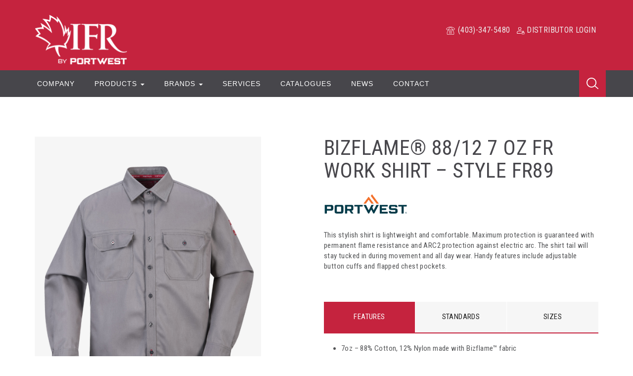

--- FILE ---
content_type: text/html; charset=UTF-8
request_url: https://www.ifrworkwear.ca/product/12054/bizflame-7oz-88-12-fr-shirt-style-pfr-fr89/
body_size: 12049
content:
<!doctype html>
<html class="no-js" lang="en-CA" >
<head>
  <meta charset="utf-8" />
  <meta name="viewport" content="width=device-width, initial-scale=1">
  <meta http-equiv="X-UA-Compatible" content="IE=edge">
  <meta name="description" content="" />
  <title>Bizflame® 88/12 FR 7 oz Shirt  | FR Products | Portwest | FR Work Shirts &amp; FR Pants | IFR Workwear Inc.</title>
  <meta name="description" content="We are the Trusted Leader in Quality Protective Workwear. We design, manufacture and sell high-quality, trusted FR and Non-FR products." />
  <link rel="apple-touch-icon" sizes="152x152" href="https://www.ifrworkwear.ca/wp-content/themes/ifr/img/favicon/apple-touch-icon.png">
  <link rel="icon" type="image/png" sizes="32x32" href="https://www.ifrworkwear.ca/wp-content/themes/ifr/img/favicon/favicon-32x32.png">
  <link rel="icon" type="image/png" sizes="16x16" href="https://www.ifrworkwear.ca/wp-content/themes/ifr/img/favicon/favicon-16x16.png">
  <link rel="manifest" href="https://www.ifrworkwear.ca/wp-content/themes/ifr/img/favicon/site.webmanifest">
  <link rel="mask-icon" href="https://www.ifrworkwear.ca/wp-content/themes/ifr/img/favicon/safari-pinned-tab.svg" color="#5bbad5">
  <meta name="msapplication-TileColor" content="#da532c">
  <meta name="theme-color" content="#ffffff">
  <meta name='robots' content='max-image-preview:large' />
	<style>img:is([sizes="auto" i], [sizes^="auto," i]) { contain-intrinsic-size: 3000px 1500px }</style>
	<link rel='dns-prefetch' href='//ajax.googleapis.com' />
<link rel='dns-prefetch' href='//s7.addthis.com' />
<link rel='dns-prefetch' href='//unpkg.com' />
<link rel='dns-prefetch' href='//cdn.jsdelivr.net' />
<link rel='stylesheet' id='wp-block-library-css' href='https://www.ifrworkwear.ca/wp-includes/css/dist/block-library/style.min.css' type='text/css' media='all' />
<style id='classic-theme-styles-inline-css' type='text/css'>
/*! This file is auto-generated */
.wp-block-button__link{color:#fff;background-color:#32373c;border-radius:9999px;box-shadow:none;text-decoration:none;padding:calc(.667em + 2px) calc(1.333em + 2px);font-size:1.125em}.wp-block-file__button{background:#32373c;color:#fff;text-decoration:none}
</style>
<style id='global-styles-inline-css' type='text/css'>
:root{--wp--preset--aspect-ratio--square: 1;--wp--preset--aspect-ratio--4-3: 4/3;--wp--preset--aspect-ratio--3-4: 3/4;--wp--preset--aspect-ratio--3-2: 3/2;--wp--preset--aspect-ratio--2-3: 2/3;--wp--preset--aspect-ratio--16-9: 16/9;--wp--preset--aspect-ratio--9-16: 9/16;--wp--preset--color--black: #000000;--wp--preset--color--cyan-bluish-gray: #abb8c3;--wp--preset--color--white: #ffffff;--wp--preset--color--pale-pink: #f78da7;--wp--preset--color--vivid-red: #cf2e2e;--wp--preset--color--luminous-vivid-orange: #ff6900;--wp--preset--color--luminous-vivid-amber: #fcb900;--wp--preset--color--light-green-cyan: #7bdcb5;--wp--preset--color--vivid-green-cyan: #00d084;--wp--preset--color--pale-cyan-blue: #8ed1fc;--wp--preset--color--vivid-cyan-blue: #0693e3;--wp--preset--color--vivid-purple: #9b51e0;--wp--preset--gradient--vivid-cyan-blue-to-vivid-purple: linear-gradient(135deg,rgba(6,147,227,1) 0%,rgb(155,81,224) 100%);--wp--preset--gradient--light-green-cyan-to-vivid-green-cyan: linear-gradient(135deg,rgb(122,220,180) 0%,rgb(0,208,130) 100%);--wp--preset--gradient--luminous-vivid-amber-to-luminous-vivid-orange: linear-gradient(135deg,rgba(252,185,0,1) 0%,rgba(255,105,0,1) 100%);--wp--preset--gradient--luminous-vivid-orange-to-vivid-red: linear-gradient(135deg,rgba(255,105,0,1) 0%,rgb(207,46,46) 100%);--wp--preset--gradient--very-light-gray-to-cyan-bluish-gray: linear-gradient(135deg,rgb(238,238,238) 0%,rgb(169,184,195) 100%);--wp--preset--gradient--cool-to-warm-spectrum: linear-gradient(135deg,rgb(74,234,220) 0%,rgb(151,120,209) 20%,rgb(207,42,186) 40%,rgb(238,44,130) 60%,rgb(251,105,98) 80%,rgb(254,248,76) 100%);--wp--preset--gradient--blush-light-purple: linear-gradient(135deg,rgb(255,206,236) 0%,rgb(152,150,240) 100%);--wp--preset--gradient--blush-bordeaux: linear-gradient(135deg,rgb(254,205,165) 0%,rgb(254,45,45) 50%,rgb(107,0,62) 100%);--wp--preset--gradient--luminous-dusk: linear-gradient(135deg,rgb(255,203,112) 0%,rgb(199,81,192) 50%,rgb(65,88,208) 100%);--wp--preset--gradient--pale-ocean: linear-gradient(135deg,rgb(255,245,203) 0%,rgb(182,227,212) 50%,rgb(51,167,181) 100%);--wp--preset--gradient--electric-grass: linear-gradient(135deg,rgb(202,248,128) 0%,rgb(113,206,126) 100%);--wp--preset--gradient--midnight: linear-gradient(135deg,rgb(2,3,129) 0%,rgb(40,116,252) 100%);--wp--preset--font-size--small: 13px;--wp--preset--font-size--medium: 20px;--wp--preset--font-size--large: 36px;--wp--preset--font-size--x-large: 42px;--wp--preset--spacing--20: 0.44rem;--wp--preset--spacing--30: 0.67rem;--wp--preset--spacing--40: 1rem;--wp--preset--spacing--50: 1.5rem;--wp--preset--spacing--60: 2.25rem;--wp--preset--spacing--70: 3.38rem;--wp--preset--spacing--80: 5.06rem;--wp--preset--shadow--natural: 6px 6px 9px rgba(0, 0, 0, 0.2);--wp--preset--shadow--deep: 12px 12px 50px rgba(0, 0, 0, 0.4);--wp--preset--shadow--sharp: 6px 6px 0px rgba(0, 0, 0, 0.2);--wp--preset--shadow--outlined: 6px 6px 0px -3px rgba(255, 255, 255, 1), 6px 6px rgba(0, 0, 0, 1);--wp--preset--shadow--crisp: 6px 6px 0px rgba(0, 0, 0, 1);}:where(.is-layout-flex){gap: 0.5em;}:where(.is-layout-grid){gap: 0.5em;}body .is-layout-flex{display: flex;}.is-layout-flex{flex-wrap: wrap;align-items: center;}.is-layout-flex > :is(*, div){margin: 0;}body .is-layout-grid{display: grid;}.is-layout-grid > :is(*, div){margin: 0;}:where(.wp-block-columns.is-layout-flex){gap: 2em;}:where(.wp-block-columns.is-layout-grid){gap: 2em;}:where(.wp-block-post-template.is-layout-flex){gap: 1.25em;}:where(.wp-block-post-template.is-layout-grid){gap: 1.25em;}.has-black-color{color: var(--wp--preset--color--black) !important;}.has-cyan-bluish-gray-color{color: var(--wp--preset--color--cyan-bluish-gray) !important;}.has-white-color{color: var(--wp--preset--color--white) !important;}.has-pale-pink-color{color: var(--wp--preset--color--pale-pink) !important;}.has-vivid-red-color{color: var(--wp--preset--color--vivid-red) !important;}.has-luminous-vivid-orange-color{color: var(--wp--preset--color--luminous-vivid-orange) !important;}.has-luminous-vivid-amber-color{color: var(--wp--preset--color--luminous-vivid-amber) !important;}.has-light-green-cyan-color{color: var(--wp--preset--color--light-green-cyan) !important;}.has-vivid-green-cyan-color{color: var(--wp--preset--color--vivid-green-cyan) !important;}.has-pale-cyan-blue-color{color: var(--wp--preset--color--pale-cyan-blue) !important;}.has-vivid-cyan-blue-color{color: var(--wp--preset--color--vivid-cyan-blue) !important;}.has-vivid-purple-color{color: var(--wp--preset--color--vivid-purple) !important;}.has-black-background-color{background-color: var(--wp--preset--color--black) !important;}.has-cyan-bluish-gray-background-color{background-color: var(--wp--preset--color--cyan-bluish-gray) !important;}.has-white-background-color{background-color: var(--wp--preset--color--white) !important;}.has-pale-pink-background-color{background-color: var(--wp--preset--color--pale-pink) !important;}.has-vivid-red-background-color{background-color: var(--wp--preset--color--vivid-red) !important;}.has-luminous-vivid-orange-background-color{background-color: var(--wp--preset--color--luminous-vivid-orange) !important;}.has-luminous-vivid-amber-background-color{background-color: var(--wp--preset--color--luminous-vivid-amber) !important;}.has-light-green-cyan-background-color{background-color: var(--wp--preset--color--light-green-cyan) !important;}.has-vivid-green-cyan-background-color{background-color: var(--wp--preset--color--vivid-green-cyan) !important;}.has-pale-cyan-blue-background-color{background-color: var(--wp--preset--color--pale-cyan-blue) !important;}.has-vivid-cyan-blue-background-color{background-color: var(--wp--preset--color--vivid-cyan-blue) !important;}.has-vivid-purple-background-color{background-color: var(--wp--preset--color--vivid-purple) !important;}.has-black-border-color{border-color: var(--wp--preset--color--black) !important;}.has-cyan-bluish-gray-border-color{border-color: var(--wp--preset--color--cyan-bluish-gray) !important;}.has-white-border-color{border-color: var(--wp--preset--color--white) !important;}.has-pale-pink-border-color{border-color: var(--wp--preset--color--pale-pink) !important;}.has-vivid-red-border-color{border-color: var(--wp--preset--color--vivid-red) !important;}.has-luminous-vivid-orange-border-color{border-color: var(--wp--preset--color--luminous-vivid-orange) !important;}.has-luminous-vivid-amber-border-color{border-color: var(--wp--preset--color--luminous-vivid-amber) !important;}.has-light-green-cyan-border-color{border-color: var(--wp--preset--color--light-green-cyan) !important;}.has-vivid-green-cyan-border-color{border-color: var(--wp--preset--color--vivid-green-cyan) !important;}.has-pale-cyan-blue-border-color{border-color: var(--wp--preset--color--pale-cyan-blue) !important;}.has-vivid-cyan-blue-border-color{border-color: var(--wp--preset--color--vivid-cyan-blue) !important;}.has-vivid-purple-border-color{border-color: var(--wp--preset--color--vivid-purple) !important;}.has-vivid-cyan-blue-to-vivid-purple-gradient-background{background: var(--wp--preset--gradient--vivid-cyan-blue-to-vivid-purple) !important;}.has-light-green-cyan-to-vivid-green-cyan-gradient-background{background: var(--wp--preset--gradient--light-green-cyan-to-vivid-green-cyan) !important;}.has-luminous-vivid-amber-to-luminous-vivid-orange-gradient-background{background: var(--wp--preset--gradient--luminous-vivid-amber-to-luminous-vivid-orange) !important;}.has-luminous-vivid-orange-to-vivid-red-gradient-background{background: var(--wp--preset--gradient--luminous-vivid-orange-to-vivid-red) !important;}.has-very-light-gray-to-cyan-bluish-gray-gradient-background{background: var(--wp--preset--gradient--very-light-gray-to-cyan-bluish-gray) !important;}.has-cool-to-warm-spectrum-gradient-background{background: var(--wp--preset--gradient--cool-to-warm-spectrum) !important;}.has-blush-light-purple-gradient-background{background: var(--wp--preset--gradient--blush-light-purple) !important;}.has-blush-bordeaux-gradient-background{background: var(--wp--preset--gradient--blush-bordeaux) !important;}.has-luminous-dusk-gradient-background{background: var(--wp--preset--gradient--luminous-dusk) !important;}.has-pale-ocean-gradient-background{background: var(--wp--preset--gradient--pale-ocean) !important;}.has-electric-grass-gradient-background{background: var(--wp--preset--gradient--electric-grass) !important;}.has-midnight-gradient-background{background: var(--wp--preset--gradient--midnight) !important;}.has-small-font-size{font-size: var(--wp--preset--font-size--small) !important;}.has-medium-font-size{font-size: var(--wp--preset--font-size--medium) !important;}.has-large-font-size{font-size: var(--wp--preset--font-size--large) !important;}.has-x-large-font-size{font-size: var(--wp--preset--font-size--x-large) !important;}
:where(.wp-block-post-template.is-layout-flex){gap: 1.25em;}:where(.wp-block-post-template.is-layout-grid){gap: 1.25em;}
:where(.wp-block-columns.is-layout-flex){gap: 2em;}:where(.wp-block-columns.is-layout-grid){gap: 2em;}
:root :where(.wp-block-pullquote){font-size: 1.5em;line-height: 1.6;}
</style>
<link rel='stylesheet' id='mfcf7_zl_button_style-css' href='https://www.ifrworkwear.ca/wp-content/plugins/multiline-files-for-contact-form-7/css/style.css?12' type='text/css' media='all' />
<link rel='stylesheet' id='bootstrap-css' href='https://www.ifrworkwear.ca/wp-content/themes/ifr/css/bootstrap.min.css' type='text/css' media='all' />
<link rel='stylesheet' id='eucookies-css' href='https://www.ifrworkwear.ca/wp-content/themes/ifr/css/jquery-eu-cookie-law-popup.css' type='text/css' media='all' />
<link rel='stylesheet' id='icons-css' href='https://www.ifrworkwear.ca/wp-content/themes/ifr/css/icons.css' type='text/css' media='all' />
<link rel='stylesheet' id='swiper-css' href='https://www.ifrworkwear.ca/wp-content/plugins/elementor/assets/lib/swiper/v8/css/swiper.min.css?ver=8.4.5' type='text/css' media='all' />
<link rel='stylesheet' id='animate-css' href='https://www.ifrworkwear.ca/wp-content/themes/ifr/css/animate.css' type='text/css' media='all' />
<link rel='stylesheet' id='magnify-css' href='https://www.ifrworkwear.ca/wp-content/themes/ifr/css/magnify.css' type='text/css' media='all' />
<link rel='stylesheet' id='lightgallery-css' href='//cdn.jsdelivr.net/npm/@fancyapps/ui@4.0/dist/fancybox.css' type='text/css' media='all' />
<link rel='stylesheet' id='slide-panel-css' href='https://www.ifrworkwear.ca/wp-content/themes/ifr/css/slide-panel.css' type='text/css' media='all' />
<link rel='stylesheet' id='theme-style-css' href='https://www.ifrworkwear.ca/wp-content/themes/ifr/style.css?ver=1769063882' type='text/css' media='all' />
<script type="text/javascript" src="//ajax.googleapis.com/ajax/libs/jquery/1.11.1/jquery.min.js" id="jquery-js"></script>
<script type="text/javascript" src="https://www.ifrworkwear.ca/wp-content/plugins/multiline-files-for-contact-form-7/js/zl-multine-files.js" id="mfcf7_zl_multiline_files_script-js"></script>
<link rel="https://api.w.org/" href="https://www.ifrworkwear.ca/wp-json/" /><link rel="EditURI" type="application/rsd+xml" title="RSD" href="https://www.ifrworkwear.ca/xmlrpc.php?rsd" />
<meta name="generator" content="WordPress 6.8.3" />
<link rel="canonical" href="https://www.ifrworkwear.ca/product/12054/bizflame-7oz-88-12-fr-shirt-style-pfr-fr89/" />
<link rel='shortlink' href='https://www.ifrworkwear.ca/?p=12054' />
<link rel="alternate" title="oEmbed (JSON)" type="application/json+oembed" href="https://www.ifrworkwear.ca/wp-json/oembed/1.0/embed?url=https%3A%2F%2Fwww.ifrworkwear.ca%2Fproduct%2F12054%2Fbizflame-7oz-88-12-fr-shirt-style-pfr-fr89%2F" />
<link rel="alternate" title="oEmbed (XML)" type="text/xml+oembed" href="https://www.ifrworkwear.ca/wp-json/oembed/1.0/embed?url=https%3A%2F%2Fwww.ifrworkwear.ca%2Fproduct%2F12054%2Fbizflame-7oz-88-12-fr-shirt-style-pfr-fr89%2F&#038;format=xml" />
<script>(function(ss,ex){ window.ldfdr=window.ldfdr||function(){(ldfdr._q=ldfdr._q||[]).push([].slice.call(arguments));};(function(d,s){ fs=d.getElementsByTagName(s)[0]; function ce(src){ var cs=d.createElement(s); cs.src=src; cs.async=1; fs.parentNode.insertBefore(cs,fs); };ce('https://sc.lfeeder.com/lftracker_v1_'+ss+(ex?'_'+ex:'')+'.js'); })(document,'script'); })('YEgkB8l1Wg27ep3Z');</script><meta name="generator" content="Elementor 3.33.4; features: e_font_icon_svg, additional_custom_breakpoints; settings: css_print_method-external, google_font-enabled, font_display-swap">
			<style>
				.e-con.e-parent:nth-of-type(n+4):not(.e-lazyloaded):not(.e-no-lazyload),
				.e-con.e-parent:nth-of-type(n+4):not(.e-lazyloaded):not(.e-no-lazyload) * {
					background-image: none !important;
				}
				@media screen and (max-height: 1024px) {
					.e-con.e-parent:nth-of-type(n+3):not(.e-lazyloaded):not(.e-no-lazyload),
					.e-con.e-parent:nth-of-type(n+3):not(.e-lazyloaded):not(.e-no-lazyload) * {
						background-image: none !important;
					}
				}
				@media screen and (max-height: 640px) {
					.e-con.e-parent:nth-of-type(n+2):not(.e-lazyloaded):not(.e-no-lazyload),
					.e-con.e-parent:nth-of-type(n+2):not(.e-lazyloaded):not(.e-no-lazyload) * {
						background-image: none !important;
					}
				}
			</style>
					<style type="text/css" id="wp-custom-css">
			/*--- 2 Column Form Styles Start ---*/

#left {
    width: 40%;
    float: left;
    margin-right:10%;
}
 
#right {
    width: 45%;
    float: left;
}
 
.clearfix:after {
    content:"\0020";
    display:block;
    height:0;
    clear:both;
    visibility:hidden;
    overflow:hidden;
    margin-bottom:10px;
}
 
.clearfix {
    display:block;
}

/*--- 2 Column Form Styles End ---*/

/* Target any slide with inline width style */
.gallery-thumbs .swiper-slide[style*="width:"] {
    width: 30% !important;
    margin-right: 3px !important;
}

.swiper-container {
    max-width: 100%;
    overflow: auto;
    box-sizing: border-box;
}

		</style>
		
  <!-- Google Analytics - Global site tag (gtag.js) - Google Analytics -->
	<script async src="https://www.googletagmanager.com/gtag/js?id=UA-146122753-1"></script><script>  window.dataLayer = window.dataLayer || [];  function gtag(){dataLayer.push(arguments);}  gtag('js', new Date());
  gtag('config', 'UA-146122753-1');</script>
   
	<!-- Google Tag Manager -->
<script>(function(w,d,s,l,i){w[l]=w[l]||[];w[l].push({'gtm.start':
new Date().getTime(),event:'gtm.js'});var f=d.getElementsByTagName(s)[0],
j=d.createElement(s),dl=l!='dataLayer'?'&l='+l:'';j.async=true;j.src=
'https://www.googletagmanager.com/gtm.js?id='+i+dl;f.parentNode.insertBefore(j,f);
})(window,document,'script','dataLayer','GTM-KW8HT2C');</script>
<!-- End Google Tag Manager -->

<script src="https://kit.fontawesome.com/7ec5d0ba4d.js" crossorigin="anonymous"></script>
</head>
<body class="wp-singular product-template-default single single-product postid-12054 wp-theme-ifr product-bizflame-7oz-88-12-fr-shirt-style-pfr-fr89 elementor-default elementor-kit-18660">

<!-- Google Tag Manager (noscript) -->
<noscript><iframe src="https://www.googletagmanager.com/ns.html?id=GTM-KW8HT2C"
height="0" width="0" style="display:none;visibility:hidden"></iframe></noscript>
<!-- End Google Tag Manager (noscript) -->

<header class="header-main" role="banner">
  <div class="container">
    <!-- Logo !-->
    <a class="logo" href="https://www.ifrworkwear.ca">
      <img src="https://www.ifrworkwear.ca/wp-content/themes/ifr/img/logos/website_logo_header.png" alt="IFR Workwear Inc" class="img-responsive" />
    </a>
    <ul class="list-inline pull-right top-menu center-mobile">
      <li><a href="tel:+1403-347-5480" class="text-wt"><img src="https://www.ifrworkwear.ca/wp-content/themes/ifr/img/icons/icon-phone-white.svg" width="20" height="16" alt="Call IFR Workwear Inc" /> (403)-347-5480</a></li>
      <li><a href="https://store.ifrworkwear.ca" class="text-wt"><img src="https://www.ifrworkwear.ca/wp-content/themes/ifr/img/icons/icon-dist-login-white.svg" width="16" height="16" alt="Distributor Login" /> Distributor Login</a></li>
    </ul>
  </div>
  <div class="nav-wrapper"> 
    <div class="container">
      <div class="navbar nav-primary">
        <!-- Header -->
        <div class="navbar-header">
          <button type="button" class="navbar-toggle" 
                  data-toggle="collapse" 
                  data-target=".navbar-collapse">
              <span class="icon-bar"></span>
              <span class="icon-bar"></span>
              <span class="icon-bar"></span>
          </button>
        </div>
        <!-- Navbar Links -->
        <div class="collapse navbar-collapse">
          <ul class="nav navbar-nav nav-main">
            <li>
                <a href="https://www.ifrworkwear.ca/company">Company</a>  
            </li>
            <li class="dropdown">
                <a id="navProducts" data-target="#" href="#" data-toggle="dropdown" role="button" aria-haspopup="true" aria-expanded="false">
                    Products <span class="caret"></span>
                </a>
                <div class="dropdown-menu" role="menu" id="navProducts">
                <ul id="menu-products" class="list-unstyled list-grid five nav-sub-menu-wrapper"><li><a href="https://www.ifrworkwear.ca/product-category/summerwear/">FR Summerwear</a>
<ul class="sub-menu">
	<li><a href="https://www.ifrworkwear.ca/product-category/flame-resistant-fr-coveralls/">FR Coveralls</a></li>
	<li><a href="https://www.ifrworkwear.ca/product-category/fr-bib-pants/">FR Bib Pants</a></li>
	<li><a href="https://www.ifrworkwear.ca/product-category/fr-jackets/">FR Jackets</a></li>
	<li><a href="https://www.ifrworkwear.ca/product-category/fr-vests/">FR Vests</a></li>
	<li><a href="https://www.ifrworkwear.ca/product-category/flame-resistant-fr-pants-fr-work-shirts/">FR Work Shirts &amp; FR Pants</a></li>
</ul>
</li>
<li><a href="https://www.ifrworkwear.ca/product-category/winterwear/">FR Winterwear</a>
<ul class="sub-menu">
	<li><a href="https://www.ifrworkwear.ca/product-category/insulated-flame-resistant-fr-bib-pants/">Insulated FR Bib Pants</a></li>
	<li><a href="https://www.ifrworkwear.ca/product-category/insulated-fr-parkas/">Insulated FR Parkas</a></li>
	<li><a href="https://www.ifrworkwear.ca/product-category/insulated-fr-vests/">Insulated FR Vests</a></li>
	<li><a href="https://www.ifrworkwear.ca/product-category/insulated-flame-resistant-headwear-winterwear/">FR Headwear</a></li>
</ul>
</li>
<li><a href="https://www.ifrworkwear.ca/product-category/high-visibility_fr/">HI-VIS WORKWEAR</a>
<ul class="sub-menu">
	<li><a href="https://www.ifrworkwear.ca/product-category/hi-vis-fr/">Hi-Vis FR</a></li>
	<li><a href="https://www.ifrworkwear.ca/product-category/portwest-hi-vis-non-fr/">Hi-Vis Non-FR</a></li>
</ul>
</li>
<li><a href="https://www.ifrworkwear.ca/product-category/fr-head-neck-wear/">FR Head &amp; Neck Wear</a>
<ul class="sub-menu">
	<li><a href="https://www.ifrworkwear.ca/product-category/fr-cooling-fabrics/">FR &amp; NON-FR Cooling Products</a></li>
	<li><a href="https://www.ifrworkwear.ca/product-category/insulated-headwear/">Insulated Headwear</a></li>
	<li><a href="https://www.ifrworkwear.ca/product-category/knit-headwear/">Knit Headwear</a></li>
</ul>
</li>
<li><a href="https://www.ifrworkwear.ca/product-category/non-fr/">NON-FR</a>
<ul class="sub-menu">
	<li><a href="https://www.ifrworkwear.ca/product-category/high-visibility/">High Visibility</a></li>
	<li><a href="https://www.ifrworkwear.ca/product-category/workwear/">Workwear</a></li>
</ul>
</li>
<li><a href="https://www.ifrworkwear.ca/product-category/portwest-hand-protection/">Hand Protection</a></li>
<li><a href="https://www.ifrworkwear.ca/product-category/fleece-knit/">FR Fleece Workwear</a>
<ul class="sub-menu">
	<li><a href="https://www.ifrworkwear.ca/product-category/jackets-pullovers/">Jackets &amp; Pullovers</a></li>
	<li><a href="https://www.ifrworkwear.ca/product-category/fleece-headwear/">Fleece Headwear</a></li>
</ul>
</li>
<li><a href="https://www.ifrworkwear.ca/product-category/ifr-basewear/">Basewear</a></li>
<li><a href="https://www.ifrworkwear.ca/product-category/accessories/">Accessories</a></li>
<li><a href="https://www.ifrworkwear.ca/product-category/womens/">Women&#8217;s FR Workwear</a></li>
</ul> 
                </div>
            </li>
            <li class="dropdown">
                <a id="navBrands" data-target="#" href="#" data-toggle="dropdown" role="button" aria-haspopup="true" aria-expanded="false">
                    Brands <span class="caret"></span>
                </a>
                <div class="dropdown-menu" role="menu" id="navBrands">
                  <!-- Display brand logos -->
                  <ul id="menu-brands" class="list-inline list-img-farm equal-height center-mobile"><li><a href="https://www.ifrworkwear.ca/product-category/ifr-avenger/"><img fetchpriority="high" width="500" height="160" src="https://www.ifrworkwear.ca/wp-content/uploads/2021/09/AvengerLOGO2025Website-Brands-drop-down.png" class="attachment-small size-small" alt="" img-responsive="" decoding="async" srcset="https://www.ifrworkwear.ca/wp-content/uploads/2021/09/AvengerLOGO2025Website-Brands-drop-down.png 500w, https://www.ifrworkwear.ca/wp-content/uploads/2021/09/AvengerLOGO2025Website-Brands-drop-down-225x72.png 225w" sizes="(max-width: 500px) 100vw, 500px" /></a></li><li><a href="https://www.ifrworkwear.ca/product-category/portwest-products/"><img loading="lazy" width="569" height="170" src="https://www.ifrworkwear.ca/wp-content/uploads/2023/08/portwest_logo.png" class="attachment-small size-small" alt="" img-responsive="" decoding="async" srcset="https://www.ifrworkwear.ca/wp-content/uploads/2023/08/portwest_logo.png 569w, https://www.ifrworkwear.ca/wp-content/uploads/2023/08/portwest_logo-500x149.png 500w, https://www.ifrworkwear.ca/wp-content/uploads/2023/08/portwest_logo-225x67.png 225w" sizes="(max-width: 569px) 100vw, 569px" /></a></li><li><a href="https://www.ifrworkwear.ca/product-category/westex-ultrasoft/"><img loading="lazy" width="442" height="115" src="https://www.ifrworkwear.ca/wp-content/uploads/2020/11/logo-westex-ultrasoft-1-e1605206941364.png" class="attachment-small size-small" alt="" img-responsive="" decoding="async" srcset="https://www.ifrworkwear.ca/wp-content/uploads/2020/11/logo-westex-ultrasoft-1-e1605206941364.png 442w, https://www.ifrworkwear.ca/wp-content/uploads/2020/11/logo-westex-ultrasoft-1-e1605206941364-225x59.png 225w" sizes="(max-width: 442px) 100vw, 442px" /></a></li><li><a href="https://www.ifrworkwear.ca/product-category/westex-dh/"><img loading="lazy" width="496" height="115" src="https://www.ifrworkwear.ca/wp-content/uploads/2020/11/logo-westex-hd-e1605207502179.png" class="attachment-small size-small" alt="" img-responsive="" decoding="async" srcset="https://www.ifrworkwear.ca/wp-content/uploads/2020/11/logo-westex-hd-e1605207502179.png 496w, https://www.ifrworkwear.ca/wp-content/uploads/2020/11/logo-westex-hd-e1605207502179-225x52.png 225w" sizes="(max-width: 496px) 100vw, 496px" /></a></li><li><a href="https://www.ifrworkwear.ca/product-category/dupont-nomex-essential/"><img loading="lazy" width="803" height="321" src="https://www.ifrworkwear.ca/wp-content/uploads/2020/07/Dupont-Nomex.png" class="attachment-small size-small" alt="" img-responsive="" decoding="async" srcset="https://www.ifrworkwear.ca/wp-content/uploads/2020/07/Dupont-Nomex.png 803w, https://www.ifrworkwear.ca/wp-content/uploads/2020/07/Dupont-Nomex-500x200.png 500w, https://www.ifrworkwear.ca/wp-content/uploads/2020/07/Dupont-Nomex-225x90.png 225w, https://www.ifrworkwear.ca/wp-content/uploads/2020/07/Dupont-Nomex-768x307.png 768w" sizes="(max-width: 803px) 100vw, 803px" /></a></li><li><a href="https://www.ifrworkwear.ca/product-category/front-line-fabrics/"><img loading="lazy" width="529" height="160" src="https://www.ifrworkwear.ca/wp-content/uploads/2023/02/logo-frontline.png" class="attachment-small size-small" alt="" img-responsive="" decoding="async" srcset="https://www.ifrworkwear.ca/wp-content/uploads/2023/02/logo-frontline.png 529w, https://www.ifrworkwear.ca/wp-content/uploads/2023/02/logo-frontline-500x151.png 500w, https://www.ifrworkwear.ca/wp-content/uploads/2023/02/logo-frontline-225x68.png 225w" sizes="(max-width: 529px) 100vw, 529px" /></a></li><li><a href="https://www.ifrworkwear.ca/product-category/ifr-basewear/"><img loading="lazy" width="621" height="160" src="https://www.ifrworkwear.ca/wp-content/uploads/2020/08/logo-ifr-basewear.png" class="attachment-small size-small" alt="" img-responsive="" decoding="async" srcset="https://www.ifrworkwear.ca/wp-content/uploads/2020/08/logo-ifr-basewear.png 621w, https://www.ifrworkwear.ca/wp-content/uploads/2020/08/logo-ifr-basewear-500x129.png 500w" sizes="(max-width: 621px) 100vw, 621px" /></a></li><li><a href="https://www.ifrworkwear.ca/product-category/ifr-rainwear/"><img loading="lazy" width="279" height="85" src="https://www.ifrworkwear.ca/wp-content/uploads/2021/09/logo-ifr-rainwear-final.png" class="attachment-small size-small" alt="" img-responsive="" decoding="async" srcset="https://www.ifrworkwear.ca/wp-content/uploads/2021/09/logo-ifr-rainwear-final.png 279w, https://www.ifrworkwear.ca/wp-content/uploads/2021/09/logo-ifr-rainwear-final-225x69.png 225w" sizes="(max-width: 279px) 100vw, 279px" /></a></li></ul>                </div>
            </li>
            <li>
                <a href="https://www.ifrworkwear.ca/services">Services</a>  
            </li>
            <li>
                <a href="https://www.ifrworkwear.ca/support/catalogues-brochures/">Catalogues</a>  
            </li>
            <li>
                <a href="https://www.ifrworkwear.ca/news/">News</a>  
            </li>
            <li>
                <a href="https://www.ifrworkwear.ca/contact">Contact</a>  
            </li>
          </ul>
        </div>
        <span class="btn-search" id="btnSearch"><span class="icon search"></span></span>
      </div>
    </div>
    <div class="searchbox-wrapper" style="background-color: #c5233e;padding: 15px;" id="searchboxWrapper">
      <form role="search" method="get" id="searchform" class="searchbox" action="https://www.ifrworkwear.ca/">
        <div class="input-group">
          <input type="text" value="" name="s" id="s" class="form-control search-query" placeholder="Search">
          <div class="input-group-btn">
            <button type="submit" id="searchsubmit" class="btn ga-click" data-ref="Help Home > Search Button">Search</button>
          </div>
        </div>
      </form>
    </div>
  </div>
</header>
<div class="wrapper eupopup eupopup-bottom eupopup-color-default"><section class="section default single-product">
	<div class="container">
		<div class="pull-right hidden">
		<ol class="breadcrumb"><li><a href="https://www.ifrworkwear.ca">Home</a></li><li class="active">Bizflame® 88/12 7 oz FR Work Shirt &#8211; Style FR89</li></ol>		</div>
		<div class="row">
			<div class="col-sm-5 col-md-5">

			<header class="sml visible-xs">
				<h1 class="mt-0">Bizflame® 88/12 7 oz FR Work Shirt &#8211; Style FR89</h1>
			</header>

						    <!-- Swiper -->
				<div class="swiper-container swiper-default">
					<div class="swiper-wrapper">
												<div class="swiper-slide">
							<img src="https://www.ifrworkwear.ca/wp-content/uploads/2023/08/Bizflame-Flame-resistant-FR-grey-Work-Shirt-front2027.jpg" class="magnify-image img-responsive" data-magnify-src="https://www.ifrworkwear.ca/wp-content/uploads/2023/08/Bizflame-Flame-resistant-FR-grey-Work-Shirt-front2027.jpg" />
						</div>
												<div class="swiper-slide">
							<img src="https://www.ifrworkwear.ca/wp-content/uploads/2023/09/Bizflame-Flame-resistant-FR-grey-Work-Shirt-back1.jpg" class="magnify-image img-responsive" data-magnify-src="https://www.ifrworkwear.ca/wp-content/uploads/2023/09/Bizflame-Flame-resistant-FR-grey-Work-Shirt-back1.jpg" />
						</div>
												<div class="swiper-slide">
							<img src="https://www.ifrworkwear.ca/wp-content/uploads/2023/08/Bizflame-Flame-resistant-FR-grey-Work-Shirt.jpg" class="magnify-image img-responsive" data-magnify-src="https://www.ifrworkwear.ca/wp-content/uploads/2023/08/Bizflame-Flame-resistant-FR-grey-Work-Shirt.jpg" />
						</div>
												<div class="swiper-slide">
							<img src="https://www.ifrworkwear.ca/wp-content/uploads/2023/08/Bizflame-Flame-resistant-FR-navy-Work-Shirt-front2026.jpg" class="magnify-image img-responsive" data-magnify-src="https://www.ifrworkwear.ca/wp-content/uploads/2023/08/Bizflame-Flame-resistant-FR-navy-Work-Shirt-front2026.jpg" />
						</div>
												<div class="swiper-slide">
							<img src="https://www.ifrworkwear.ca/wp-content/uploads/2023/09/Bizflame-Flame-resistant-FR-navy-Work-Shirt-back1.jpg" class="magnify-image img-responsive" data-magnify-src="https://www.ifrworkwear.ca/wp-content/uploads/2023/09/Bizflame-Flame-resistant-FR-navy-Work-Shirt-back1.jpg" />
						</div>
												<div class="swiper-slide">
							<img src="https://www.ifrworkwear.ca/wp-content/uploads/2023/08/Bizflame-Flame-resistant-FR-navy-Work-Shirt.jpg" class="magnify-image img-responsive" data-magnify-src="https://www.ifrworkwear.ca/wp-content/uploads/2023/08/Bizflame-Flame-resistant-FR-navy-Work-Shirt.jpg" />
						</div>
											</div>
				</div>
				<!-- Gallery Pagination -->
				<div class="clearfix hidden">
				    <div class="swiper-button-prev static"><span class="icon icon-left-arrow"></span></div>
				    <div class="swiper-button-next static"><span class="icon icon-right-arrow"></span></div>
				</div>

				<!-- Gallery Thumbnails -->
				<div class="swiper-container gallery-thumbs swiper-default mt-20">
					<div class="swiper-wrapper">
												<div class="swiper-slide" style="background-image: url('https://www.ifrworkwear.ca/wp-content/uploads/2023/08/Bizflame-Flame-resistant-FR-grey-Work-Shirt-front2027.jpg');">
							<span class="prod-part-no">Part No.<br /> <span class="text-b">FR89GR</span></span>
						</div>
												<div class="swiper-slide" style="background-image: url('https://www.ifrworkwear.ca/wp-content/uploads/2023/09/Bizflame-Flame-resistant-FR-grey-Work-Shirt-back1.jpg');">
							<span class="prod-part-no">Part No.<br /> <span class="text-b">FR89GR</span></span>
						</div>
												<div class="swiper-slide" style="background-image: url('https://www.ifrworkwear.ca/wp-content/uploads/2023/08/Bizflame-Flame-resistant-FR-grey-Work-Shirt.jpg');">
							<span class="prod-part-no">Part No.<br /> <span class="text-b">FR89GR</span></span>
						</div>
												<div class="swiper-slide" style="background-image: url('https://www.ifrworkwear.ca/wp-content/uploads/2023/08/Bizflame-Flame-resistant-FR-navy-Work-Shirt-front2026.jpg');">
							<span class="prod-part-no">Part No.<br /> <span class="text-b">FR89NA</span></span>
						</div>
												<div class="swiper-slide" style="background-image: url('https://www.ifrworkwear.ca/wp-content/uploads/2023/09/Bizflame-Flame-resistant-FR-navy-Work-Shirt-back1.jpg');">
							<span class="prod-part-no">Part No.<br /> <span class="text-b">FR89NA</span></span>
						</div>
												<div class="swiper-slide" style="background-image: url('https://www.ifrworkwear.ca/wp-content/uploads/2023/08/Bizflame-Flame-resistant-FR-navy-Work-Shirt.jpg');">
							<span class="prod-part-no">Part No.<br /> <span class="text-b">FR89NA</span></span>
						</div>
											</div>
				</div>
			   	
				<!-- Product Swatches -->
								<header class="mt-40"><h5 class="mb-0 text-uc">Available in the following colours</h5></header>
				<ul class="list-grid two swatch-wrapper mobile-margin">
				    				        <li>
				        	<ul class="css-table">
				        		<li class="swatch-bg s30"></li>
				        		<li class="swatch-name hidden-xs">Grey</li>
				        	</ul>
				        </li>
				    				        <li>
				        	<ul class="css-table">
				        		<li class="swatch-bg s31"></li>
				        		<li class="swatch-name hidden-xs">Navy</li>
				        	</ul>
				        </li>
				    				</ul>
							</div>

			<div class="col-sm-7 col-md-6 col-md-offset-1">
				<header class="sml hidden-xs">
					<h1 class="mt-0">Bizflame® 88/12 7 oz FR Work Shirt &#8211; Style FR89</h1>
				</header>
				<article>
					<h6><p><img loading="lazy" decoding="async" class="alignnone wp-image-12042" src="https://www.ifrworkwear.ca/wp-content/uploads/2023/08/logo-portwest.png" alt="" width="169" height="52" /></p>
<p>This stylish shirt is lightweight and comfortable. Maximum protection is guaranteed with permanent flame resistance and ARC2 protection against electric arc. The shirt tail will stay tucked in during movement and all day wear. Handy features include adjustable button cuffs and flapped chest pockets.</p>
<p>&nbsp;</p>
</h6>
				</article>
				

				<div class="IFR-tabs">
					<ul class="nav nav-tabs clean list-grid three" role="tablist">
						<li role="presentation" class="active"><a href="#prod-feat" aria-controls="prod-feat" role="tab" data-toggle="tab">Features</a></li>
						<li role="presentation"><a href="#prod-stand" aria-controls="prod-stand" role="tab" data-toggle="tab">Standards</a></li>
						<li role="presentation"><a href="#prod-sizes" aria-controls="prod-sizes" role="tab" data-toggle="tab">Sizes</a></li>
											</ul>

					<!-- Tab content -->
					<div class="tab-content">

						<!-- FEATURES -->
						<div role="tabpanel" class="tab-pane fade in active" id="prod-feat">
															<p><ul>
<li>7oz &#8211; 88% Cotton, 12% Nylon made with Bizflame™ fabric</li>
<li>Lightweight and comfortable</li>
<li>Dual hazard protection</li>
<li>Two chests pockets with button and flap closure</li>
<li>Pen division on left pocket</li>
<li>Shirt tail hem stays tucked in</li>
<li>Button cuffs for a secure and comfortable fit</li>
<li>Bizflame™ fabrics meets the requirements of:<br />
NFPA 2112, ASTM F1506, NFPA 70E, ASTM F1959/F1959M-12</li>
</ul>
<p><img loading="lazy" decoding="async" class="alignnone wp-image-12042" src="https://www.ifrworkwear.ca/wp-content/uploads/2023/08/logo-portwest.png" alt="" width="169" height="52" /> <img loading="lazy" decoding="async" class="alignnone wp-image-12055" src="https://www.ifrworkwear.ca/wp-content/uploads/2023/08/logo-bizflame.png" alt="" width="181" height="58" srcset="https://www.ifrworkwear.ca/wp-content/uploads/2023/08/logo-bizflame.png 500w, https://www.ifrworkwear.ca/wp-content/uploads/2023/08/logo-bizflame-225x72.png 225w" sizes="(max-width: 181px) 100vw, 181px" /><a href="https://www.ifrworkwear.ca/ul-garment-certification/" class="custom-link no-lightbox" title="Badge_MH64182_EN V.2" aria-label="" onclick="event.stopPropagation()" target="_blank" rel=""><img loading="lazy" decoding="async" class="alignnone wp-image-2213" src="https://www.ifrworkwear.ca/wp-content/uploads/2020/07/Badge_MH64182_EN-V.2-500x467.png" alt="" width="65" height="61" srcset="https://www.ifrworkwear.ca/wp-content/uploads/2020/07/Badge_MH64182_EN-V.2-500x467.png 500w, https://www.ifrworkwear.ca/wp-content/uploads/2020/07/Badge_MH64182_EN-V.2-225x210.png 225w, https://www.ifrworkwear.ca/wp-content/uploads/2020/07/Badge_MH64182_EN-V.2-768x717.png 768w, https://www.ifrworkwear.ca/wp-content/uploads/2020/07/Badge_MH64182_EN-V.2.png 1095w" sizes="(max-width: 65px) 100vw, 65px" /></a></p>
<p>&nbsp;</p>
</p>
							
														<hr>
							<p><a href="https://www.ifrworkwear.ca/wp-content/uploads/2023/08/FR89-Bizflame-8812-FR-Shirt.pdf" class="text-uc" target="_blank"><span class="icon icon-pdf"></span> Download the Full Product Feature Sheet</a></p>						</div>

						<!-- STANDARDS -->
						<div role="tabpanel" class="tab-pane fade" id="prod-stand">
														<h5>This fabric meets the following standards</h5>
															<p>ASTM F1959/F1959M-12, NFPA 2112, NFPA 70E, ASTM F1506, </p>
														<ul class="list-inline">
							    							        <li>
							        	<span class="prod-stnd-logo portwest"></span>
							        </li>
							    							        <li>
							        	<span class="prod-stnd-logo Blank"></span>
							        </li>
							    							</ul>
													</div>

						<!-- SIZES -->
						<div role="tabpanel" class="tab-pane fade" id="prod-sizes">
														<h5>This product is available in the following sizes:</h5>
                                                        <ul class="list-inline list-prod-sizes equal-height">
							    							        <li class="fill-bg lgr">
							        	S							        </li>
							    							        <li class="fill-bg lgr">
							        	M							        </li>
							    							        <li class="fill-bg lgr">
							        	L							        </li>
							    							        <li class="fill-bg lgr">
							        	XL							        </li>
							    							        <li class="fill-bg lgr">
							        	2XL							        </li>
							    							        <li class="fill-bg lgr">
							        	3XL							        </li>
							    							        <li class="fill-bg lgr">
							        	4XL							        </li>
							    							        <li class="fill-bg lgr">
							        	5XL							        </li>
							    							</ul>
                                                       <p>*<em>This size may not be available, please call for availability</em>:</p>
														<hr />

                  			<!-- Sizing chart selection -->
                  										<ul class="list-unstyled">
							    							        <li><a href="/files/sizing-charts/Portwest-Sizing-Chart-2024.pdf" target="_blank" data-fancybox data-type="pdf">Portwest-Sizing-Chart-2024.pdf Sizing Chart <span class="icon icon-pdf"></span></a></li>
							    							</ul>
													</div>

						<!-- VIDEO -->
						
					</div>
				</div>
			</div>
		</div>
	
		<div class="row mt-40">
			<div class="col-sm-10 col-sm-offset-1 col-md-8 col-md-offset-2">
				<ul class="list-grid one center list-block-hover hover-red list-mobile-stacked">
				 	<li style="padding: 20px 40px 40px;width:100%;">
				 		<header class="header center">
				 			<h3 class="text-uc">Interested In This Product?</h3>
				        </header>
				        <p>Please contact the sales professionals at IFR Workwear for more information.</p>
				        <p class="btn-rm center"><a href="https://www.ifrworkwear.ca/contact" class="btn btn-primary">CONTACT SALES</a></p>
				    </li>
				</ul>
			</div>
		</div>
	</div>
</section>
	
</div><!-- Close site wrapper -->
<footer class="footer" role="contentinfo">
	<div class="container-fluid pr-30 pl-30">
		<div class="row equal-height">
			<!-- Footer Nav :: Products -->
						
			<!-- Footer Nav :: Brands -->
			<nav class="col-xs-6 col-sm-3 col-lg-2 mobile-margin"><h5>Brands</h5><ul id="menu-brands" class="list-unstyled"><li><a href="https://www.ifrworkwear.ca/product-category/ifr-avenger/">Avenger</a></li>
<li><a href="https://www.ifrworkwear.ca/product-category/portwest-products/">Portwest</a></li>
<li><a href="https://www.ifrworkwear.ca/product-category/westex-ultrasoft/">Westex Ultrasoft</a></li>
<li><a href="https://www.ifrworkwear.ca/product-category/westex-dh/">Westex DH</a></li>
<li><a href="https://www.ifrworkwear.ca/product-category/dupont-nomex-essential/">Dupont™ Nomex®Essential</a></li>
<li><a href="https://www.ifrworkwear.ca/product-category/front-line-fabrics/">Front Line Fabrics</a></li>
<li><a href="https://www.ifrworkwear.ca/product-category/ifr-basewear/">BaseWear</a></li>
<li><a href="https://www.ifrworkwear.ca/product-category/ifr-rainwear/">Rainwear</a></li>
</ul></nav>			
			<!-- Footer Nav :: Company -->
			<nav class="col-xs-6 col-sm-3 col-lg-2 mobile-margin"><h5>Company</h5><ul id="menu-company" class="list-unstyled"><li><a href="https://www.ifrworkwear.ca/company/">About Us</a></li>
<li><a href="https://www.ifrworkwear.ca/careers/">Careers</a></li>
<li><a href="/news/">News</a></li>
</ul></nav>			
			<!-- Footer Nav :: Services -->
			<nav class="col-xs-6 col-sm-3 col-lg-2 mobile-margin"><h5>Services</h5><ul id="menu-services" class="list-unstyled"><li><a href="https://www.ifrworkwear.ca/services/#embroidery">Embroidery</a></li>
<li><a href="https://www.ifrworkwear.ca/services/#reflective-heat-seal">Reflective Heat Seal</a></li>
<li><a href="https://www.ifrworkwear.ca/services/#sublimation-printing">Sublimation Printing</a></li>
<li><a href="https://www.ifrworkwear.ca/services/#cresting">Cresting</a></li>
<li><a href="https://www.ifrworkwear.ca/services/#alterations-customization">alterations-customization</a></li>
</ul></nav>			
			<!-- Footer Nav :: Support -->
			<nav class="col-xs-12 col-sm-3 col-lg-2 mobile-margin"><h5>Support</h5><ul id="menu-support" class="list-unstyled"><li><a href="https://www.ifrworkwear.ca/contact/">Contact</a></li>
<li><a href="https://www.ifrworkwear.ca/support/become-distributor/">Become a Distributor</a></li>
<li><a href="https://www.ifrworkwear.ca/support/catalogues-brochures/">Catalogues &#038; Brochures</a></li>
<li><a href="https://www.ifrworkwear.ca/flame-resistant-fabrics/">Flame Resistant Fabrics</a></li>
<li><a href="https://www.ifrworkwear.ca/ul-certification/">UL Garment Certification</a></li>
<li><a href="https://www.ifrworkwear.ca/user-guides/">Garment User Guides</a></li>
<li><a href="https://www.ifrworkwear.ca/support/sizing-charts/">Sizing Charts</a></li>
<li><a href="https://www.ifrworkwear.ca/support/literature-and-links/">Literature &#038; Links</a></li>
<li><a href="https://www.ifrworkwear.ca/support/faq/">FAQ</a></li>
<li><a href="https://www.ifrworkwear.ca/terms/">IFR – Terms And Conditions</a></li>
<li><a href="https://www.ifrworkwear.ca/privacy-policy/">Privacy Policy</a></li>
</ul></nav>			<nav class="col-xs-12 col-sm-3 col-lg-2">
				<h5>Connect</h5>
				<ul class="list-unstyled">
					<li>PH: <a href="tel:+1403-347-5480">+1(403) 347-5480</a></li>
					<li>TF: 1-888-550-6006</li>
					<li><a href="mailto:info@ifrworkwear.ca">info@ifrworkwear.ca</a></li>
					<li>
						<div class="media pt-10">
						  <div class="media-left">
						    <img src="https://www.ifrworkwear.ca/wp-content/themes/ifr/img/logos/canada-flag-round.svg" alt="IFR Canadian Headquarters" width="24" height="24" />
						  </div>
						  <div class="media-body">
						    <span class="text-b text-wht">Headquarters</span><br />
						     99 Quinn Avenue Red Deer,<br />
						     Alberta T4P 0R7
						  </div>
						</div>
					</li>
					<li>
						<div class="media pt-10">
						  <div class="media-left">
						    <img src="https://www.ifrworkwear.ca/wp-content/themes/ifr/img/logos/usa-flag-round.svg" alt="USA Sales & Distribution Center" width="24" height="24" />
						  </div>
						  <div class="media-body">
						    <span class="text-b text-wht">Sales & Distribution Center</span><br />
						     Texas, USA
						  </div>
						</div>
					</li>
					<li>
						<div class="media pt-10">
						  <div class="media-left">
						    <img src="https://www.ifrworkwear.ca/wp-content/themes/ifr/img/logos/mex-flag-round.svg" alt="Mexico Manufacturing Facility" width="24" height="24" />
						  </div>
						  <div class="media-body">
						    <span class="text-b text-wht">Manufacturing Facility</span><br />
						     Mexico
						  </div>
						</div>
					</li>
					<li>
					<li class="mt-30">
						<h5>Follow Us</h5>
						 <div class="social-menu">
                                                       <li><a href="https://www.linkedin.com/company/ifr-workwear"><i class="fa-brands fa-linkedin" style="color:white;font-size: 30px;"></i></a>
                                                       <a href="https://www.facebook.com/IFRWorkwearInc"><i class="fa-brands fa-facebook" style="color:white;font-size: 30px;"></i></a></li>
                                                       <li><a href="https://www.instagram.com/ifrworkwear/"><i class="fa-brands fa-instagram" style="color:white;font-size: 30px;"></i></a>
                                                           <a href="https://www.youtube.com/channel/UCfGoHkMj20OWjoyezSdSrzQ"><i class="fa-brands fa-youtube" style="color:white;font-size: 30px;"></i></a></li>

                                                </div>

					</li>
				</ul>
			</nav>
		</div>
	</div>
	<a class="logo" href="https://www.ifrworkwear.ca"><img src="https://www.ifrworkwear.ca/wp-content/themes/ifr/img/logos/ifr-by-portwest-logo-wht(new)(2025).png" alt="IFR Workwear Inc" class="img-responsive" /></a>
	<p class="copyright">Copyright &copy; <span id="currYear"></span> IFR Workwear Inc.</p>
</footer>

<script type="text/javascript">
_linkedin_partner_id = "3088402";
window._linkedin_data_partner_ids = window._linkedin_data_partner_ids || [];
window._linkedin_data_partner_ids.push(_linkedin_partner_id);
</script><script type="text/javascript">
(function(l) {
if (!l){window.lintrk = function(a,b){window.lintrk.q.push([a,b])};
window.lintrk.q=[]}
var s = document.getElementsByTagName("script")[0];
var b = document.createElement("script");
b.type = "text/javascript";b.async = true;
b.src = "https://snap.licdn.com/li.lms-analytics/insight.min.js";
s.parentNode.insertBefore(b, s);})(window.lintrk);
</script>
<noscript>
<img height="1" width="1" style="display:none;" alt="" src="https://px.ads.linkedin.com/collect/?pid=3088402&fmt=gif" />
</noscript>
<script type="speculationrules">
{"prefetch":[{"source":"document","where":{"and":[{"href_matches":"\/*"},{"not":{"href_matches":["\/wp-*.php","\/wp-admin\/*","\/wp-content\/uploads\/*","\/wp-content\/*","\/wp-content\/plugins\/*","\/wp-content\/themes\/ifr\/*","\/*\\?(.+)"]}},{"not":{"selector_matches":"a[rel~=\"nofollow\"]"}},{"not":{"selector_matches":".no-prefetch, .no-prefetch a"}}]},"eagerness":"conservative"}]}
</script>
			<script>
				// Used by Gallery Custom Links to handle tenacious Lightboxes
				//jQuery(document).ready(function () {

					function mgclInit() {
						
						// In jQuery:
						// if (jQuery.fn.off) {
						// 	jQuery('.no-lightbox, .no-lightbox img').off('click'); // jQuery 1.7+
						// }
						// else {
						// 	jQuery('.no-lightbox, .no-lightbox img').unbind('click'); // < jQuery 1.7
						// }

						// 2022/10/24: In Vanilla JS
						var elements = document.querySelectorAll('.no-lightbox, .no-lightbox img');
						for (var i = 0; i < elements.length; i++) {
						 	elements[i].onclick = null;
						}


						// In jQuery:
						//jQuery('a.no-lightbox').click(mgclOnClick);

						// 2022/10/24: In Vanilla JS:
						var elements = document.querySelectorAll('a.no-lightbox');
						for (var i = 0; i < elements.length; i++) {
						 	elements[i].onclick = mgclOnClick;
						}

						// in jQuery:
						// if (jQuery.fn.off) {
						// 	jQuery('a.set-target').off('click'); // jQuery 1.7+
						// }
						// else {
						// 	jQuery('a.set-target').unbind('click'); // < jQuery 1.7
						// }
						// jQuery('a.set-target').click(mgclOnClick);

						// 2022/10/24: In Vanilla JS:
						var elements = document.querySelectorAll('a.set-target');
						for (var i = 0; i < elements.length; i++) {
						 	elements[i].onclick = mgclOnClick;
						}
					}

					function mgclOnClick() {
						if (!this.target || this.target == '' || this.target == '_self')
							window.location = this.href;
						else
							window.open(this.href,this.target);
						return false;
					}

					// From WP Gallery Custom Links
					// Reduce the number of  conflicting lightboxes
					function mgclAddLoadEvent(func) {
						var oldOnload = window.onload;
						if (typeof window.onload != 'function') {
							window.onload = func;
						} else {
							window.onload = function() {
								oldOnload();
								func();
							}
						}
					}

					mgclAddLoadEvent(mgclInit);
					mgclInit();

				//});
			</script>
		        <script>
        document.addEventListener('DOMContentLoaded', function() {
            var galleryThumbs = new Swiper('.gallery-thumbs', {
                spaceBetween: 10,
                slidesPerView: 'auto',
                freeMode: true,
                watchSlidesProgress: true,
            });

            var galleryMain = new Swiper('.swiper-container:not(.gallery-thumbs)', {
                spaceBetween: 0,
                slidesPerView: 1,
                thumbs: {
                    swiper: galleryThumbs
                }
            });
        });
        </script>
        			<script>
				const lazyloadRunObserver = () => {
					const lazyloadBackgrounds = document.querySelectorAll( `.e-con.e-parent:not(.e-lazyloaded)` );
					const lazyloadBackgroundObserver = new IntersectionObserver( ( entries ) => {
						entries.forEach( ( entry ) => {
							if ( entry.isIntersecting ) {
								let lazyloadBackground = entry.target;
								if( lazyloadBackground ) {
									lazyloadBackground.classList.add( 'e-lazyloaded' );
								}
								lazyloadBackgroundObserver.unobserve( entry.target );
							}
						});
					}, { rootMargin: '200px 0px 200px 0px' } );
					lazyloadBackgrounds.forEach( ( lazyloadBackground ) => {
						lazyloadBackgroundObserver.observe( lazyloadBackground );
					} );
				};
				const events = [
					'DOMContentLoaded',
					'elementor/lazyload/observe',
				];
				events.forEach( ( event ) => {
					document.addEventListener( event, lazyloadRunObserver );
				} );
			</script>
			<script type="text/javascript" src="https://www.ifrworkwear.ca/wp-content/themes/ifr/js/modernizr.min.js" id="modernizr-js"></script>
<script type="text/javascript" src="https://www.ifrworkwear.ca/wp-content/themes/ifr/js/bootstrap.min.js" id="bootstrap-js"></script>
<script type="text/javascript" src="https://www.ifrworkwear.ca/wp-content/themes/ifr/js/jquery.matchHeight.js" id="equalHeight-js"></script>
<script type="text/javascript" src="https://www.ifrworkwear.ca/wp-content/plugins/elementor/assets/lib/swiper/v8/swiper.min.js?ver=8.4.5" id="swiper-js"></script>
<script type="text/javascript" src="//s7.addthis.com/js/300/addthis_widget.js#pubid=ra-5f194eccd23904c8" id="addthis-js"></script>
<script type="text/javascript" src="https://www.ifrworkwear.ca/wp-content/themes/ifr/js/jquery.magnify.js" id="magnifyjs-js"></script>
<script type="text/javascript" src="https://www.ifrworkwear.ca/wp-content/themes/ifr/js/jquery.magnify-mobile.js" id="magnifyjsmobile-js"></script>
<script type="text/javascript" src="//unpkg.com/aos@next/dist/aos.js" id="animatejs-js"></script>
<script type="text/javascript" src="//cdn.jsdelivr.net/npm/@fancyapps/ui@4.0/dist/fancybox.umd.js" id="lightgallery-js"></script>
<script type="text/javascript" src="https://www.ifrworkwear.ca/wp-content/themes/ifr/js/scripts.js?ver=1769063883" id="scripts-js"></script>
<script type="text/javascript" src="https://www.google.com/recaptcha/api.js?render=6LeZMbcbAAAAAOC-L1coQQyydp2qt-22xfCs3SrC&amp;ver=3.0" id="google-recaptcha-js"></script>
<script type="text/javascript" src="https://www.ifrworkwear.ca/wp-includes/js/dist/vendor/wp-polyfill.min.js?ver=3.15.0" id="wp-polyfill-js"></script>
<script type="text/javascript" id="wpcf7-recaptcha-js-before">
/* <![CDATA[ */
var wpcf7_recaptcha = {
    "sitekey": "6LeZMbcbAAAAAOC-L1coQQyydp2qt-22xfCs3SrC",
    "actions": {
        "homepage": "homepage",
        "contactform": "contactform"
    }
};
/* ]]> */
</script>
<script type="text/javascript" src="https://www.ifrworkwear.ca/wp-content/plugins/contact-form-7/modules/recaptcha/index.js?ver=6.1.4" id="wpcf7-recaptcha-js"></script>
</body>
</html>

<script>
// Product gallery fixes - ONLY on product pages
document.addEventListener('DOMContentLoaded', function() {
    // Check if we're on a product page
    if (!document.body.classList.contains('single-product')) {
        return; // Exit if not a product page
    }
    
    setTimeout(function() {
        // Setup thumbnail clicks
        var thumbs = document.querySelectorAll('.gallery-thumbs .swiper-slide');
        thumbs.forEach(function(thumb, index) {
            thumb.style.cursor = 'pointer';
            thumb.onclick = function(e) {
                e.preventDefault();
                var mainGallery = document.querySelectorAll('.swiper-container')[0];
                if (mainGallery && mainGallery.swiper) {
                    mainGallery.swiper.slideTo(index);
                }
                // Update active state
                document.querySelectorAll('.gallery-thumbs .swiper-slide').forEach(function(s) {
                    s.classList.remove('swiper-slide-thumb-active');
                });
                thumb.classList.add('swiper-slide-thumb-active');
            };
        });
        
        // Enable dragging on galleries
        var galleries = document.querySelectorAll('.swiper-container');
        galleries.forEach(function(gallery) {
            if (gallery.swiper) {
                gallery.swiper.params.allowTouchMove = true;
                gallery.swiper.params.grabCursor = true;
                gallery.swiper.update();
            }
        });
    }, 1000);
});
</script>

--- FILE ---
content_type: text/html; charset=utf-8
request_url: https://www.google.com/recaptcha/api2/anchor?ar=1&k=6LeZMbcbAAAAAOC-L1coQQyydp2qt-22xfCs3SrC&co=aHR0cHM6Ly93d3cuaWZyd29ya3dlYXIuY2E6NDQz&hl=en&v=PoyoqOPhxBO7pBk68S4YbpHZ&size=invisible&anchor-ms=20000&execute-ms=30000&cb=6mpblmekdn3x
body_size: 49000
content:
<!DOCTYPE HTML><html dir="ltr" lang="en"><head><meta http-equiv="Content-Type" content="text/html; charset=UTF-8">
<meta http-equiv="X-UA-Compatible" content="IE=edge">
<title>reCAPTCHA</title>
<style type="text/css">
/* cyrillic-ext */
@font-face {
  font-family: 'Roboto';
  font-style: normal;
  font-weight: 400;
  font-stretch: 100%;
  src: url(//fonts.gstatic.com/s/roboto/v48/KFO7CnqEu92Fr1ME7kSn66aGLdTylUAMa3GUBHMdazTgWw.woff2) format('woff2');
  unicode-range: U+0460-052F, U+1C80-1C8A, U+20B4, U+2DE0-2DFF, U+A640-A69F, U+FE2E-FE2F;
}
/* cyrillic */
@font-face {
  font-family: 'Roboto';
  font-style: normal;
  font-weight: 400;
  font-stretch: 100%;
  src: url(//fonts.gstatic.com/s/roboto/v48/KFO7CnqEu92Fr1ME7kSn66aGLdTylUAMa3iUBHMdazTgWw.woff2) format('woff2');
  unicode-range: U+0301, U+0400-045F, U+0490-0491, U+04B0-04B1, U+2116;
}
/* greek-ext */
@font-face {
  font-family: 'Roboto';
  font-style: normal;
  font-weight: 400;
  font-stretch: 100%;
  src: url(//fonts.gstatic.com/s/roboto/v48/KFO7CnqEu92Fr1ME7kSn66aGLdTylUAMa3CUBHMdazTgWw.woff2) format('woff2');
  unicode-range: U+1F00-1FFF;
}
/* greek */
@font-face {
  font-family: 'Roboto';
  font-style: normal;
  font-weight: 400;
  font-stretch: 100%;
  src: url(//fonts.gstatic.com/s/roboto/v48/KFO7CnqEu92Fr1ME7kSn66aGLdTylUAMa3-UBHMdazTgWw.woff2) format('woff2');
  unicode-range: U+0370-0377, U+037A-037F, U+0384-038A, U+038C, U+038E-03A1, U+03A3-03FF;
}
/* math */
@font-face {
  font-family: 'Roboto';
  font-style: normal;
  font-weight: 400;
  font-stretch: 100%;
  src: url(//fonts.gstatic.com/s/roboto/v48/KFO7CnqEu92Fr1ME7kSn66aGLdTylUAMawCUBHMdazTgWw.woff2) format('woff2');
  unicode-range: U+0302-0303, U+0305, U+0307-0308, U+0310, U+0312, U+0315, U+031A, U+0326-0327, U+032C, U+032F-0330, U+0332-0333, U+0338, U+033A, U+0346, U+034D, U+0391-03A1, U+03A3-03A9, U+03B1-03C9, U+03D1, U+03D5-03D6, U+03F0-03F1, U+03F4-03F5, U+2016-2017, U+2034-2038, U+203C, U+2040, U+2043, U+2047, U+2050, U+2057, U+205F, U+2070-2071, U+2074-208E, U+2090-209C, U+20D0-20DC, U+20E1, U+20E5-20EF, U+2100-2112, U+2114-2115, U+2117-2121, U+2123-214F, U+2190, U+2192, U+2194-21AE, U+21B0-21E5, U+21F1-21F2, U+21F4-2211, U+2213-2214, U+2216-22FF, U+2308-230B, U+2310, U+2319, U+231C-2321, U+2336-237A, U+237C, U+2395, U+239B-23B7, U+23D0, U+23DC-23E1, U+2474-2475, U+25AF, U+25B3, U+25B7, U+25BD, U+25C1, U+25CA, U+25CC, U+25FB, U+266D-266F, U+27C0-27FF, U+2900-2AFF, U+2B0E-2B11, U+2B30-2B4C, U+2BFE, U+3030, U+FF5B, U+FF5D, U+1D400-1D7FF, U+1EE00-1EEFF;
}
/* symbols */
@font-face {
  font-family: 'Roboto';
  font-style: normal;
  font-weight: 400;
  font-stretch: 100%;
  src: url(//fonts.gstatic.com/s/roboto/v48/KFO7CnqEu92Fr1ME7kSn66aGLdTylUAMaxKUBHMdazTgWw.woff2) format('woff2');
  unicode-range: U+0001-000C, U+000E-001F, U+007F-009F, U+20DD-20E0, U+20E2-20E4, U+2150-218F, U+2190, U+2192, U+2194-2199, U+21AF, U+21E6-21F0, U+21F3, U+2218-2219, U+2299, U+22C4-22C6, U+2300-243F, U+2440-244A, U+2460-24FF, U+25A0-27BF, U+2800-28FF, U+2921-2922, U+2981, U+29BF, U+29EB, U+2B00-2BFF, U+4DC0-4DFF, U+FFF9-FFFB, U+10140-1018E, U+10190-1019C, U+101A0, U+101D0-101FD, U+102E0-102FB, U+10E60-10E7E, U+1D2C0-1D2D3, U+1D2E0-1D37F, U+1F000-1F0FF, U+1F100-1F1AD, U+1F1E6-1F1FF, U+1F30D-1F30F, U+1F315, U+1F31C, U+1F31E, U+1F320-1F32C, U+1F336, U+1F378, U+1F37D, U+1F382, U+1F393-1F39F, U+1F3A7-1F3A8, U+1F3AC-1F3AF, U+1F3C2, U+1F3C4-1F3C6, U+1F3CA-1F3CE, U+1F3D4-1F3E0, U+1F3ED, U+1F3F1-1F3F3, U+1F3F5-1F3F7, U+1F408, U+1F415, U+1F41F, U+1F426, U+1F43F, U+1F441-1F442, U+1F444, U+1F446-1F449, U+1F44C-1F44E, U+1F453, U+1F46A, U+1F47D, U+1F4A3, U+1F4B0, U+1F4B3, U+1F4B9, U+1F4BB, U+1F4BF, U+1F4C8-1F4CB, U+1F4D6, U+1F4DA, U+1F4DF, U+1F4E3-1F4E6, U+1F4EA-1F4ED, U+1F4F7, U+1F4F9-1F4FB, U+1F4FD-1F4FE, U+1F503, U+1F507-1F50B, U+1F50D, U+1F512-1F513, U+1F53E-1F54A, U+1F54F-1F5FA, U+1F610, U+1F650-1F67F, U+1F687, U+1F68D, U+1F691, U+1F694, U+1F698, U+1F6AD, U+1F6B2, U+1F6B9-1F6BA, U+1F6BC, U+1F6C6-1F6CF, U+1F6D3-1F6D7, U+1F6E0-1F6EA, U+1F6F0-1F6F3, U+1F6F7-1F6FC, U+1F700-1F7FF, U+1F800-1F80B, U+1F810-1F847, U+1F850-1F859, U+1F860-1F887, U+1F890-1F8AD, U+1F8B0-1F8BB, U+1F8C0-1F8C1, U+1F900-1F90B, U+1F93B, U+1F946, U+1F984, U+1F996, U+1F9E9, U+1FA00-1FA6F, U+1FA70-1FA7C, U+1FA80-1FA89, U+1FA8F-1FAC6, U+1FACE-1FADC, U+1FADF-1FAE9, U+1FAF0-1FAF8, U+1FB00-1FBFF;
}
/* vietnamese */
@font-face {
  font-family: 'Roboto';
  font-style: normal;
  font-weight: 400;
  font-stretch: 100%;
  src: url(//fonts.gstatic.com/s/roboto/v48/KFO7CnqEu92Fr1ME7kSn66aGLdTylUAMa3OUBHMdazTgWw.woff2) format('woff2');
  unicode-range: U+0102-0103, U+0110-0111, U+0128-0129, U+0168-0169, U+01A0-01A1, U+01AF-01B0, U+0300-0301, U+0303-0304, U+0308-0309, U+0323, U+0329, U+1EA0-1EF9, U+20AB;
}
/* latin-ext */
@font-face {
  font-family: 'Roboto';
  font-style: normal;
  font-weight: 400;
  font-stretch: 100%;
  src: url(//fonts.gstatic.com/s/roboto/v48/KFO7CnqEu92Fr1ME7kSn66aGLdTylUAMa3KUBHMdazTgWw.woff2) format('woff2');
  unicode-range: U+0100-02BA, U+02BD-02C5, U+02C7-02CC, U+02CE-02D7, U+02DD-02FF, U+0304, U+0308, U+0329, U+1D00-1DBF, U+1E00-1E9F, U+1EF2-1EFF, U+2020, U+20A0-20AB, U+20AD-20C0, U+2113, U+2C60-2C7F, U+A720-A7FF;
}
/* latin */
@font-face {
  font-family: 'Roboto';
  font-style: normal;
  font-weight: 400;
  font-stretch: 100%;
  src: url(//fonts.gstatic.com/s/roboto/v48/KFO7CnqEu92Fr1ME7kSn66aGLdTylUAMa3yUBHMdazQ.woff2) format('woff2');
  unicode-range: U+0000-00FF, U+0131, U+0152-0153, U+02BB-02BC, U+02C6, U+02DA, U+02DC, U+0304, U+0308, U+0329, U+2000-206F, U+20AC, U+2122, U+2191, U+2193, U+2212, U+2215, U+FEFF, U+FFFD;
}
/* cyrillic-ext */
@font-face {
  font-family: 'Roboto';
  font-style: normal;
  font-weight: 500;
  font-stretch: 100%;
  src: url(//fonts.gstatic.com/s/roboto/v48/KFO7CnqEu92Fr1ME7kSn66aGLdTylUAMa3GUBHMdazTgWw.woff2) format('woff2');
  unicode-range: U+0460-052F, U+1C80-1C8A, U+20B4, U+2DE0-2DFF, U+A640-A69F, U+FE2E-FE2F;
}
/* cyrillic */
@font-face {
  font-family: 'Roboto';
  font-style: normal;
  font-weight: 500;
  font-stretch: 100%;
  src: url(//fonts.gstatic.com/s/roboto/v48/KFO7CnqEu92Fr1ME7kSn66aGLdTylUAMa3iUBHMdazTgWw.woff2) format('woff2');
  unicode-range: U+0301, U+0400-045F, U+0490-0491, U+04B0-04B1, U+2116;
}
/* greek-ext */
@font-face {
  font-family: 'Roboto';
  font-style: normal;
  font-weight: 500;
  font-stretch: 100%;
  src: url(//fonts.gstatic.com/s/roboto/v48/KFO7CnqEu92Fr1ME7kSn66aGLdTylUAMa3CUBHMdazTgWw.woff2) format('woff2');
  unicode-range: U+1F00-1FFF;
}
/* greek */
@font-face {
  font-family: 'Roboto';
  font-style: normal;
  font-weight: 500;
  font-stretch: 100%;
  src: url(//fonts.gstatic.com/s/roboto/v48/KFO7CnqEu92Fr1ME7kSn66aGLdTylUAMa3-UBHMdazTgWw.woff2) format('woff2');
  unicode-range: U+0370-0377, U+037A-037F, U+0384-038A, U+038C, U+038E-03A1, U+03A3-03FF;
}
/* math */
@font-face {
  font-family: 'Roboto';
  font-style: normal;
  font-weight: 500;
  font-stretch: 100%;
  src: url(//fonts.gstatic.com/s/roboto/v48/KFO7CnqEu92Fr1ME7kSn66aGLdTylUAMawCUBHMdazTgWw.woff2) format('woff2');
  unicode-range: U+0302-0303, U+0305, U+0307-0308, U+0310, U+0312, U+0315, U+031A, U+0326-0327, U+032C, U+032F-0330, U+0332-0333, U+0338, U+033A, U+0346, U+034D, U+0391-03A1, U+03A3-03A9, U+03B1-03C9, U+03D1, U+03D5-03D6, U+03F0-03F1, U+03F4-03F5, U+2016-2017, U+2034-2038, U+203C, U+2040, U+2043, U+2047, U+2050, U+2057, U+205F, U+2070-2071, U+2074-208E, U+2090-209C, U+20D0-20DC, U+20E1, U+20E5-20EF, U+2100-2112, U+2114-2115, U+2117-2121, U+2123-214F, U+2190, U+2192, U+2194-21AE, U+21B0-21E5, U+21F1-21F2, U+21F4-2211, U+2213-2214, U+2216-22FF, U+2308-230B, U+2310, U+2319, U+231C-2321, U+2336-237A, U+237C, U+2395, U+239B-23B7, U+23D0, U+23DC-23E1, U+2474-2475, U+25AF, U+25B3, U+25B7, U+25BD, U+25C1, U+25CA, U+25CC, U+25FB, U+266D-266F, U+27C0-27FF, U+2900-2AFF, U+2B0E-2B11, U+2B30-2B4C, U+2BFE, U+3030, U+FF5B, U+FF5D, U+1D400-1D7FF, U+1EE00-1EEFF;
}
/* symbols */
@font-face {
  font-family: 'Roboto';
  font-style: normal;
  font-weight: 500;
  font-stretch: 100%;
  src: url(//fonts.gstatic.com/s/roboto/v48/KFO7CnqEu92Fr1ME7kSn66aGLdTylUAMaxKUBHMdazTgWw.woff2) format('woff2');
  unicode-range: U+0001-000C, U+000E-001F, U+007F-009F, U+20DD-20E0, U+20E2-20E4, U+2150-218F, U+2190, U+2192, U+2194-2199, U+21AF, U+21E6-21F0, U+21F3, U+2218-2219, U+2299, U+22C4-22C6, U+2300-243F, U+2440-244A, U+2460-24FF, U+25A0-27BF, U+2800-28FF, U+2921-2922, U+2981, U+29BF, U+29EB, U+2B00-2BFF, U+4DC0-4DFF, U+FFF9-FFFB, U+10140-1018E, U+10190-1019C, U+101A0, U+101D0-101FD, U+102E0-102FB, U+10E60-10E7E, U+1D2C0-1D2D3, U+1D2E0-1D37F, U+1F000-1F0FF, U+1F100-1F1AD, U+1F1E6-1F1FF, U+1F30D-1F30F, U+1F315, U+1F31C, U+1F31E, U+1F320-1F32C, U+1F336, U+1F378, U+1F37D, U+1F382, U+1F393-1F39F, U+1F3A7-1F3A8, U+1F3AC-1F3AF, U+1F3C2, U+1F3C4-1F3C6, U+1F3CA-1F3CE, U+1F3D4-1F3E0, U+1F3ED, U+1F3F1-1F3F3, U+1F3F5-1F3F7, U+1F408, U+1F415, U+1F41F, U+1F426, U+1F43F, U+1F441-1F442, U+1F444, U+1F446-1F449, U+1F44C-1F44E, U+1F453, U+1F46A, U+1F47D, U+1F4A3, U+1F4B0, U+1F4B3, U+1F4B9, U+1F4BB, U+1F4BF, U+1F4C8-1F4CB, U+1F4D6, U+1F4DA, U+1F4DF, U+1F4E3-1F4E6, U+1F4EA-1F4ED, U+1F4F7, U+1F4F9-1F4FB, U+1F4FD-1F4FE, U+1F503, U+1F507-1F50B, U+1F50D, U+1F512-1F513, U+1F53E-1F54A, U+1F54F-1F5FA, U+1F610, U+1F650-1F67F, U+1F687, U+1F68D, U+1F691, U+1F694, U+1F698, U+1F6AD, U+1F6B2, U+1F6B9-1F6BA, U+1F6BC, U+1F6C6-1F6CF, U+1F6D3-1F6D7, U+1F6E0-1F6EA, U+1F6F0-1F6F3, U+1F6F7-1F6FC, U+1F700-1F7FF, U+1F800-1F80B, U+1F810-1F847, U+1F850-1F859, U+1F860-1F887, U+1F890-1F8AD, U+1F8B0-1F8BB, U+1F8C0-1F8C1, U+1F900-1F90B, U+1F93B, U+1F946, U+1F984, U+1F996, U+1F9E9, U+1FA00-1FA6F, U+1FA70-1FA7C, U+1FA80-1FA89, U+1FA8F-1FAC6, U+1FACE-1FADC, U+1FADF-1FAE9, U+1FAF0-1FAF8, U+1FB00-1FBFF;
}
/* vietnamese */
@font-face {
  font-family: 'Roboto';
  font-style: normal;
  font-weight: 500;
  font-stretch: 100%;
  src: url(//fonts.gstatic.com/s/roboto/v48/KFO7CnqEu92Fr1ME7kSn66aGLdTylUAMa3OUBHMdazTgWw.woff2) format('woff2');
  unicode-range: U+0102-0103, U+0110-0111, U+0128-0129, U+0168-0169, U+01A0-01A1, U+01AF-01B0, U+0300-0301, U+0303-0304, U+0308-0309, U+0323, U+0329, U+1EA0-1EF9, U+20AB;
}
/* latin-ext */
@font-face {
  font-family: 'Roboto';
  font-style: normal;
  font-weight: 500;
  font-stretch: 100%;
  src: url(//fonts.gstatic.com/s/roboto/v48/KFO7CnqEu92Fr1ME7kSn66aGLdTylUAMa3KUBHMdazTgWw.woff2) format('woff2');
  unicode-range: U+0100-02BA, U+02BD-02C5, U+02C7-02CC, U+02CE-02D7, U+02DD-02FF, U+0304, U+0308, U+0329, U+1D00-1DBF, U+1E00-1E9F, U+1EF2-1EFF, U+2020, U+20A0-20AB, U+20AD-20C0, U+2113, U+2C60-2C7F, U+A720-A7FF;
}
/* latin */
@font-face {
  font-family: 'Roboto';
  font-style: normal;
  font-weight: 500;
  font-stretch: 100%;
  src: url(//fonts.gstatic.com/s/roboto/v48/KFO7CnqEu92Fr1ME7kSn66aGLdTylUAMa3yUBHMdazQ.woff2) format('woff2');
  unicode-range: U+0000-00FF, U+0131, U+0152-0153, U+02BB-02BC, U+02C6, U+02DA, U+02DC, U+0304, U+0308, U+0329, U+2000-206F, U+20AC, U+2122, U+2191, U+2193, U+2212, U+2215, U+FEFF, U+FFFD;
}
/* cyrillic-ext */
@font-face {
  font-family: 'Roboto';
  font-style: normal;
  font-weight: 900;
  font-stretch: 100%;
  src: url(//fonts.gstatic.com/s/roboto/v48/KFO7CnqEu92Fr1ME7kSn66aGLdTylUAMa3GUBHMdazTgWw.woff2) format('woff2');
  unicode-range: U+0460-052F, U+1C80-1C8A, U+20B4, U+2DE0-2DFF, U+A640-A69F, U+FE2E-FE2F;
}
/* cyrillic */
@font-face {
  font-family: 'Roboto';
  font-style: normal;
  font-weight: 900;
  font-stretch: 100%;
  src: url(//fonts.gstatic.com/s/roboto/v48/KFO7CnqEu92Fr1ME7kSn66aGLdTylUAMa3iUBHMdazTgWw.woff2) format('woff2');
  unicode-range: U+0301, U+0400-045F, U+0490-0491, U+04B0-04B1, U+2116;
}
/* greek-ext */
@font-face {
  font-family: 'Roboto';
  font-style: normal;
  font-weight: 900;
  font-stretch: 100%;
  src: url(//fonts.gstatic.com/s/roboto/v48/KFO7CnqEu92Fr1ME7kSn66aGLdTylUAMa3CUBHMdazTgWw.woff2) format('woff2');
  unicode-range: U+1F00-1FFF;
}
/* greek */
@font-face {
  font-family: 'Roboto';
  font-style: normal;
  font-weight: 900;
  font-stretch: 100%;
  src: url(//fonts.gstatic.com/s/roboto/v48/KFO7CnqEu92Fr1ME7kSn66aGLdTylUAMa3-UBHMdazTgWw.woff2) format('woff2');
  unicode-range: U+0370-0377, U+037A-037F, U+0384-038A, U+038C, U+038E-03A1, U+03A3-03FF;
}
/* math */
@font-face {
  font-family: 'Roboto';
  font-style: normal;
  font-weight: 900;
  font-stretch: 100%;
  src: url(//fonts.gstatic.com/s/roboto/v48/KFO7CnqEu92Fr1ME7kSn66aGLdTylUAMawCUBHMdazTgWw.woff2) format('woff2');
  unicode-range: U+0302-0303, U+0305, U+0307-0308, U+0310, U+0312, U+0315, U+031A, U+0326-0327, U+032C, U+032F-0330, U+0332-0333, U+0338, U+033A, U+0346, U+034D, U+0391-03A1, U+03A3-03A9, U+03B1-03C9, U+03D1, U+03D5-03D6, U+03F0-03F1, U+03F4-03F5, U+2016-2017, U+2034-2038, U+203C, U+2040, U+2043, U+2047, U+2050, U+2057, U+205F, U+2070-2071, U+2074-208E, U+2090-209C, U+20D0-20DC, U+20E1, U+20E5-20EF, U+2100-2112, U+2114-2115, U+2117-2121, U+2123-214F, U+2190, U+2192, U+2194-21AE, U+21B0-21E5, U+21F1-21F2, U+21F4-2211, U+2213-2214, U+2216-22FF, U+2308-230B, U+2310, U+2319, U+231C-2321, U+2336-237A, U+237C, U+2395, U+239B-23B7, U+23D0, U+23DC-23E1, U+2474-2475, U+25AF, U+25B3, U+25B7, U+25BD, U+25C1, U+25CA, U+25CC, U+25FB, U+266D-266F, U+27C0-27FF, U+2900-2AFF, U+2B0E-2B11, U+2B30-2B4C, U+2BFE, U+3030, U+FF5B, U+FF5D, U+1D400-1D7FF, U+1EE00-1EEFF;
}
/* symbols */
@font-face {
  font-family: 'Roboto';
  font-style: normal;
  font-weight: 900;
  font-stretch: 100%;
  src: url(//fonts.gstatic.com/s/roboto/v48/KFO7CnqEu92Fr1ME7kSn66aGLdTylUAMaxKUBHMdazTgWw.woff2) format('woff2');
  unicode-range: U+0001-000C, U+000E-001F, U+007F-009F, U+20DD-20E0, U+20E2-20E4, U+2150-218F, U+2190, U+2192, U+2194-2199, U+21AF, U+21E6-21F0, U+21F3, U+2218-2219, U+2299, U+22C4-22C6, U+2300-243F, U+2440-244A, U+2460-24FF, U+25A0-27BF, U+2800-28FF, U+2921-2922, U+2981, U+29BF, U+29EB, U+2B00-2BFF, U+4DC0-4DFF, U+FFF9-FFFB, U+10140-1018E, U+10190-1019C, U+101A0, U+101D0-101FD, U+102E0-102FB, U+10E60-10E7E, U+1D2C0-1D2D3, U+1D2E0-1D37F, U+1F000-1F0FF, U+1F100-1F1AD, U+1F1E6-1F1FF, U+1F30D-1F30F, U+1F315, U+1F31C, U+1F31E, U+1F320-1F32C, U+1F336, U+1F378, U+1F37D, U+1F382, U+1F393-1F39F, U+1F3A7-1F3A8, U+1F3AC-1F3AF, U+1F3C2, U+1F3C4-1F3C6, U+1F3CA-1F3CE, U+1F3D4-1F3E0, U+1F3ED, U+1F3F1-1F3F3, U+1F3F5-1F3F7, U+1F408, U+1F415, U+1F41F, U+1F426, U+1F43F, U+1F441-1F442, U+1F444, U+1F446-1F449, U+1F44C-1F44E, U+1F453, U+1F46A, U+1F47D, U+1F4A3, U+1F4B0, U+1F4B3, U+1F4B9, U+1F4BB, U+1F4BF, U+1F4C8-1F4CB, U+1F4D6, U+1F4DA, U+1F4DF, U+1F4E3-1F4E6, U+1F4EA-1F4ED, U+1F4F7, U+1F4F9-1F4FB, U+1F4FD-1F4FE, U+1F503, U+1F507-1F50B, U+1F50D, U+1F512-1F513, U+1F53E-1F54A, U+1F54F-1F5FA, U+1F610, U+1F650-1F67F, U+1F687, U+1F68D, U+1F691, U+1F694, U+1F698, U+1F6AD, U+1F6B2, U+1F6B9-1F6BA, U+1F6BC, U+1F6C6-1F6CF, U+1F6D3-1F6D7, U+1F6E0-1F6EA, U+1F6F0-1F6F3, U+1F6F7-1F6FC, U+1F700-1F7FF, U+1F800-1F80B, U+1F810-1F847, U+1F850-1F859, U+1F860-1F887, U+1F890-1F8AD, U+1F8B0-1F8BB, U+1F8C0-1F8C1, U+1F900-1F90B, U+1F93B, U+1F946, U+1F984, U+1F996, U+1F9E9, U+1FA00-1FA6F, U+1FA70-1FA7C, U+1FA80-1FA89, U+1FA8F-1FAC6, U+1FACE-1FADC, U+1FADF-1FAE9, U+1FAF0-1FAF8, U+1FB00-1FBFF;
}
/* vietnamese */
@font-face {
  font-family: 'Roboto';
  font-style: normal;
  font-weight: 900;
  font-stretch: 100%;
  src: url(//fonts.gstatic.com/s/roboto/v48/KFO7CnqEu92Fr1ME7kSn66aGLdTylUAMa3OUBHMdazTgWw.woff2) format('woff2');
  unicode-range: U+0102-0103, U+0110-0111, U+0128-0129, U+0168-0169, U+01A0-01A1, U+01AF-01B0, U+0300-0301, U+0303-0304, U+0308-0309, U+0323, U+0329, U+1EA0-1EF9, U+20AB;
}
/* latin-ext */
@font-face {
  font-family: 'Roboto';
  font-style: normal;
  font-weight: 900;
  font-stretch: 100%;
  src: url(//fonts.gstatic.com/s/roboto/v48/KFO7CnqEu92Fr1ME7kSn66aGLdTylUAMa3KUBHMdazTgWw.woff2) format('woff2');
  unicode-range: U+0100-02BA, U+02BD-02C5, U+02C7-02CC, U+02CE-02D7, U+02DD-02FF, U+0304, U+0308, U+0329, U+1D00-1DBF, U+1E00-1E9F, U+1EF2-1EFF, U+2020, U+20A0-20AB, U+20AD-20C0, U+2113, U+2C60-2C7F, U+A720-A7FF;
}
/* latin */
@font-face {
  font-family: 'Roboto';
  font-style: normal;
  font-weight: 900;
  font-stretch: 100%;
  src: url(//fonts.gstatic.com/s/roboto/v48/KFO7CnqEu92Fr1ME7kSn66aGLdTylUAMa3yUBHMdazQ.woff2) format('woff2');
  unicode-range: U+0000-00FF, U+0131, U+0152-0153, U+02BB-02BC, U+02C6, U+02DA, U+02DC, U+0304, U+0308, U+0329, U+2000-206F, U+20AC, U+2122, U+2191, U+2193, U+2212, U+2215, U+FEFF, U+FFFD;
}

</style>
<link rel="stylesheet" type="text/css" href="https://www.gstatic.com/recaptcha/releases/PoyoqOPhxBO7pBk68S4YbpHZ/styles__ltr.css">
<script nonce="TtfroerOVwmOn2Nrq8bBSw" type="text/javascript">window['__recaptcha_api'] = 'https://www.google.com/recaptcha/api2/';</script>
<script type="text/javascript" src="https://www.gstatic.com/recaptcha/releases/PoyoqOPhxBO7pBk68S4YbpHZ/recaptcha__en.js" nonce="TtfroerOVwmOn2Nrq8bBSw">
      
    </script></head>
<body><div id="rc-anchor-alert" class="rc-anchor-alert"></div>
<input type="hidden" id="recaptcha-token" value="[base64]">
<script type="text/javascript" nonce="TtfroerOVwmOn2Nrq8bBSw">
      recaptcha.anchor.Main.init("[\x22ainput\x22,[\x22bgdata\x22,\x22\x22,\[base64]/[base64]/[base64]/bmV3IHJbeF0oY1swXSk6RT09Mj9uZXcgclt4XShjWzBdLGNbMV0pOkU9PTM/bmV3IHJbeF0oY1swXSxjWzFdLGNbMl0pOkU9PTQ/[base64]/[base64]/[base64]/[base64]/[base64]/[base64]/[base64]/[base64]\x22,\[base64]\x22,\x22NcKUUcK4JcKfwopJwp3CkjgFwrV5w47DlDZ+wrzCvkANwrrDokJ6FsOfwo16w6HDnmbCjF8fwrfCicO/[base64]/[base64]/[base64]/[base64]/Do8Kyw7ADwrtOwolPUwHDoMOpJgIdCAzCqMKCCMOIwobDtsO3SMKnw7QlMMKIwrMRwqDCnMKOekhtwoAVw7hWwrEow5XDvMKEcMKowrZiVyXClkgtw687fQc0wrBzw4bCtcK9woHDucKow5Q/wqhrOmfDisKnwqXDkEbCvsOTYsK8w5XDh8KadsKGBcOSagHDl8KKZmfDssK+FMO1RkXDssOlecO7w756d8K7w5XCkW97w6oySiQfw4PCqlrDi8O0woXDsMK5JzdHwqvDvcOtwq/[base64]/DhsOTCMOawp16FMK6w5xsQGXCmgXCgHXCnVjCj8OrXjXDgsOfOcKjw5E7Y8KAPwzCqsKoGzk1eMKDI2pAw5lqRMKwRjLDssOawprChBFNa8KKUCs1w70ew7nCsMKFKMK6fMKIwrl0wp3DnsK4wr/[base64]/Dh8KLf8Kvw4TCgj3CvsOhw4F9wp8MMRfDgC05wqZ6wrNqekBswpTCjsKzR8OYdHzDomMVw5jDhcOhw5TDilNmw4LDs8K7cMK7XjZxRzfDr10MS8KTwo/[base64]/DvwjCkkzDqUrDsnbCmyLClsKTMsKnFMKjMsK5dFbCsX9vwo3CsEEAA2kiBTnDi07CiBHCg8KAYnhAwoIqwqphw5HDisOLWmoyw4rCicKTwpDDs8KPwpLDvcO3W17CtQI8I8K/[base64]/[base64]/RhEzwobDuBbCssO8w4Aqw7PCtmnDpFw/bg/DmArCo0gEb1jDrCTCuMKnwqrCusKkw6IMScOEWMK7w4zDiHvCvFvCniPDixrDpSbCiMOOw6VFwqZtw6RWTjrCi8OkwrfDosKjw6nClG3DgsKBw5tJJzQewoIgw70xYi/Cp8OGw78Gw5NYC0vDoMKbYMOgShgGw7NMP1bDg8KwwqfDkcKcd0vDgC/CnsOeQsKAGcKXw4TCpsKDIx4RwprChMKYU8OBImjCvFjCv8OSwr9SIU3CnR/CqMOEwpvDlGQAM8OWw4sSwroYwp8XOThNG009woXDtUQvM8K3w7Mcwq9Mw6vCocKMw4zDt2oxwpxWw4Y5cxF9wqd4w4crwr7DikpMw53ClMK5w55YKMOjZ8OAwrQ1wqDCih/[base64]/IE3CqAzDj1XDq3BsAcODJz4Xwq3CnMOqJsO3ODIiZ8Khw5EUw7nDmcOtWMKva2LDvQ/CvcK+N8OqH8KzwocWw5jCth05SMK9w4MRwptOwqhDw5B8w7cSwrDDq8K2BFPCiVIjewvCsgzChEMnBi8Mw5Jww7HDmsOBw68fasOta0ElNMKVNMKsDMO9wqFcw4YKXsKCEB50wpfCt8Kawr3Dmhx8Y0/CrRp3HMKPRnnCsWrCriPDosKMJsOOw4HCpcKIVcOlWBnCgMOqwpEmw4xNZsKmwqfDrh/Dr8KsNAxRwoU+woDCjCTDnA3ClRM5wpFkOTnCo8OCwqbDhMKwScOuwprCsyPDizRwczfClhU2cnJ9wprDgMO3E8K0wrIow7PCgV/CiMOFHUjCk8O3wpLCumAHw5ZrwoHCl0HDpMOzwqQjwogMFF3DhQ/DjcOEw60uw5TDhMKeworCtcOYOCwBw4XDnwBKeTXCpcOoTsOIZ8Krw6RmHcKHecKLwqEtakskMlxmwqLDpCLCo0QKV8O5UUDDisOMBlPCr8O8HcKxw49BLmrCqD58fhXDkk5NwptowqDDr3IKw5kZKsK6S28tE8Ovw7AOwpp+fz1sAMOVw780asKzUcOLWcOefj/ClsOOw7dcw5DDuMOGw7PDi8OfSQbDt8K/NcOWAsKqL1/DgA/DnMOmw5PCs8OGw5lMw6TDu8O7w4nCkMO6GFpLDcK4wplnwpbDnHBBJX/[base64]/ClMOrw7vCjMOKwqfDrH3CrGDDkUjDoxLDoMKrdsK4wromw6lnXSVfwr7CjUdrw6MxCHIyw4k+J8KHOjLCjWhqwrIsYcKfKcKVwrsHwr/[base64]/DrTRoXcO5SSbDm8OhwogAw7rDosO/PsKIVCfDtifCo0FOw43CicKlw75rKG8kYcOIEGvDqsOlwq7DoydZecOIEyTDsnIYwr3CnsKEMjzDpUkGw5fCkg/DhwhXFRLCkTUVRBoVPMKZwrbDphzDvcKrcUYowqVDwprClUcuQ8KCHiTDmSo9w4PDrlE8Y8OLw57CgwZwdWTCqcKsfg8lRBTChnpYwo1/w7IaJgVfw5Z6KcKdLsKJAQYkM1pTw7XDnMKlE2DDqDouGDDDp1M8RMKEKcK4w4xNeXhAw7Yvw7nCkDLCkMKxw7JSQmfCn8K6c3DChgV8w5tpIQ9pDS9vwqbCmMOrwr3DgMOJw4bCkn3Dh2xoFMKnwptNVMOMKV3Cjzh4wpPCvMOMwp3Cg8Olwq/DhXfCkVzDrMO4wrRxw7zCh8O2VztBb8KEw6XDp3PDmSHCoh3CtsOqCRFCRR0AX0VHw7wMw41swqbChcKBwoJpw4DDtlnCiH7DuzE2H8KtJB1fA8KdEsK9wq3Dq8KYcnlqw7rDqcKNwqNFw6/Ct8K7TmLDp8KtSFrDsX8Sw7oSYsKhJlF4w5Z9wpFAwrTCrinClQhjw5LDl8Kxw5Z7BsO9wpPCnMK2wqvDvVXCgz1SWRXCjsK7RBcLw6ZTwoFjwq7DhRF3ZcKnRGtCfwbCvsOTwrbDtWVTwok/LEV8Bzphw513Biobw5N2w64IXzFHwqnDtsKhw7DCoMK/wrJyUsOMw6HCnMKFHjLDq1XCoMOhBsOAesOgwrXDg8K2Z1xFbG/DiAksTcK9R8KQdT0+bDFNwpE2wp3DlMKZezpqTsK2wqvDncKYM8O7wpzDicKgFFvDkEx6w4hVPFNpw6N7w7/Dp8O8FMK5ViEQa8KBwpYJZVtOBWLDjsOjw4E7w6bDtS3DuSUYdXlcwqBkwqTDs8OiwqU1wojCvTLCj8OgDsOPw6XDjcO4BS/CpBDCpsOEw68OQiNEwp48wqgsw6/CjUvCrA0tDcKDbDx/w7DCigfCnsO2d8KkAsOxEcOlw77CocKrw5NZOxx3w6/[base64]/DtsOXwo9Jw5jDoTVcSXQ3GsOGw4Usw6jClH7DokDDi8OfwpPDo0/CnsKawqh8w53Cg1/CriBIw7VTHsO9esKmfE3DmcKvwrgVFsKMUQ4SZ8KVwotkwo/CnFjDi8OIw6s/DHIGw5wkaWFUw75zW8OlBX3DusOwcWTCpcOJDsKpAEbCsi/CncKmw7PCicK8UAJlw5cCwowvIwZEBcOaSMKBw7fCm8O8K0rDnMORwpAywo8tw7t6wpzCr8Kaa8OXw4PDsmjDgmnCj8KzBMKleRQmw6jDo8K/w5bDljd0w6rDu8KEw6IvSMOcMcOkf8O6QSgrQsO/w67Dkgg+XcKcZm0KAxfCp2TCqMKvCk83w4HDoXp8w6FLOS/CoD1pwpTCvB3Ch0Ylf0NIw4HCtkF0S8Kuwr0Rw4nDni0fw6jCjgFsZsOnR8KWFcOeAMOac1jCt3Ucw6HCmT7DsSBlX8Kaw54KwpbDu8O8V8ONNmPDscOqdcODXcKnw53DisKHLgxTbMOvwonCn1/Cjzguw4YzbMKSwqzCrMOyOzQHUcO1w6vDqW0+d8KDw4PCoXnDmMOlw7B/Vl1rwpvDjlbCiMO9wqctworCpsOhwo7Dlm4BZ1bCu8OKd8KewrPChMKawo47w77CqsKMMVjCmsKLWQTCv8KxTCrCoyHCs8OfcxjCvSTDjsORwpogYsKzQMKbNMKEKDLDh8O/ScOOGcOXR8Kdw6LDqcKuBRMqw73DjMOhJxDDtcOOQMKnfsOGw7Jhw5hENcKNwpDCtsKqb8KoQXbCuxrCo8KpwqxVw512w5Eow4fDqVTCrHPCixbDtTbDjsObDcOMworClcO3wq/DsMOcw6/DtWJ6KMO6W1DDqR4bw7PCnkVvw5tMPAvCuTTCul7DvMOBXcOoDcOZUsOcZAdHRGhowodDT8OAwrjCiiRzw40CwpHCh8KLRsKxw4tfw7LDnhfCkww2ITvDoknChhg5w7pEw6lJS3rCmMOzw5fCj8K2w78Mw7LDmMOLw6RZw6kjTsO6d8KiFMKtNcOVw63CucOAwo/[base64]/w6PCiWvDh8Ood8Ksw7bCjsK2QMOjwrTCg1XDhMOuNn3DpHIiSsO/[base64]/Dt8OIw5oYw63Djzt2TWhMwqYTJMO6YcK3bcOawrBhSXXCpHvDhijDssKUdULDhsKiw6LCizoWw4XCk8OLH2/CuHJGB8KsOgPCmGoGHUh/[base64]/w5XCtg4BwpPDoggCw5/DhMK+Z8KSwpduw5Mnd8ONEi/DvMKabcO6SRbDn1gVKnBnYEvDpUluOnHDrsOBPVQUw7B6wpMhKWo0GMOLwrTCm0zCmcOmPh7CvcKxHnUTw4lFwog3VsOyRsKiwocTwrjDqsOBw7Ikw7tvw7UGRhHDhyjCq8KQGU9rw6fCmDPCncOCw4wfM8O/w5TCnFcQUMK0CWzCrsOTc8ORw6kfw7pRw6dNw58gM8OkHAQHwqY3w4vCtMKSFys6w4nDo24IDMOiw4DDjMOMwq0ldTDDmcKiQcOwNQXDpBLDln/Cm8KUMQ7DoAfDsX3DusKAw5fCmWFEUVY6WXE2RMOmO8K4woHCpDjDgm0jwpvCp20XY33Cm13Cj8OUwobCuzUubMOrw61Sw6NTw7/Du8KOw4tGGsONCAMCwrdYw4LCpMKYcQEGBh5Aw55zwpNYw5nCq0/DsMKbwpcKf8KYwqfDlRLCtw3Dj8OXcCzDqjddKQrDmcKkbyEuXSbCocKATgduFMOmw55MRcOCw7jCiUvDnUtuwqZkPRo9w7szVibDp0HCgjfDrMOpw7LChSEZGkXCo1wGw43Cg8K6RmIQNHDDsVEjZcK3wonCuxTDtxjCn8Oyw63DoTnCrx7CgcOGwo/CosOoYcO3w7h9K0NdbWfCswPCsXhnwpDDgcOQcF9nKMO/w5bCsBjCnHN0wrLCtTBmNMKCXnXCm33DjcOBI8O3eGvDucOFKsKGJ8KZwofDiQE0BxnDgmMowrlwwqrDtcOObsKsDcKPH8Ouw6rDi8O9w4V2w6Elw6DDpSrCvQAMZGtvw4pVw7PDjw9jcm8Ybg1cwq8NW3J5JsO5wqPDnjnDlARWHMKmw6pSw6Emwp/[base64]/DisO4bMKBwprCuShGdk97w6nDtMKfX0nCjMOvwrVLUcODw7IywobCtg7ChMOqZFFFMnUHecK7H3wMw5zDkHrDoHnDnzXCiMKOwpjCmkxyDidAwrzClhBMwoVgw5kdEMO/[base64]/[base64]/ClTEKw6IxwrbDlkbCv8OvJWl0REh2wqcWAig+wpUVCMK2IGtNCHPCrcKgwr3DtcKswok1w6AnwogmeFrDkSXCg8OYChRZwqhrRMOISMKKwo8TTsKlw5dxw799XEwqw6N+w7QGRMKFc13Dt27Cvwldwr/DgsKDwqLDn8O6w7XDmBTChW/DvcKFfMK5w4bClsKQO8Kaw6rCmyZcwrIZHcKkw70rwp1GwqTCq8KNMMKFwpguwo9YGwHDg8Kqwp7DmDldwpjDhcKLTcOPwpQxw5rDknrDlMO3w6/[base64]/DiMOxw63Dq8KyLS8Nw54+G8O8EF/DncK9wp1Lw4nCtcOcJsO3wqPCkmQnwofCocODw7dHHQNIwqvDoMK+JxlgRmLCjMOMwojCkR1xK8KRwofDqcO+wr3CscKvGT3DnzbDncOmFMO4w4Zjako/XAjDpkFnw6/Dm29lRMOiwovCocO2USMVwqAcw5zDmQbCuTNYwqwuX8OaBCd5w7bDuHXCvzgTVkjCk09vfsKKEMOFwp3DvWsSwrtoZcK9w67DkcKbC8Krw67DtMKMw51hw5cAZ8Krwq/DuMKtBSVHY8K7QMOoPcOnwqh2Bn9Hw48tw44bcyIKDCvDtWdRDsKdSm8sVXgMw711HsKRw7rCv8OBBxkVw7BGKsK6OsKAwr87TUTCnm4vYMKNf2LDk8OJPsO1wqJjNcKSw6/DjBEew5EhwqFAcMOWYBfCiMOyRMK6w6DDo8KTw7oUVknCpn/[base64]/CosKJOMKWIAE0OVvCssKVRcOXR8OvVCYmNU7Dm8K7bMOJw7jDsSvDiF9beW7DlidOPzZswpLDixfDt0LDnVvDgMK/wrfCjcOlRcOlHcOGw5VsZ2hTIcKlw6PCusOwbMOyMXRQOcOMw41rw5nDgEVwwqvDm8Ovwp4uwplyw7fDqC/[base64]/Ck8K6wo/Ch0/DicOsw75iczpNwoZXw7/[base64]/CiXDDo8KAYsOywqPDusOYemMJNX4OLijDim3CtQXDvh0Rw71xw6RUw6B2fgcfIcKcOjglw6plPD7CiMKlITDCr8OsZsKvacOFwrjCqsK/w4UWw6JhwogcXsOCc8K9w6PDgMOzwp42AsK/w5ROwqfCmsOAJcOswqduwp0eVll0Cn8rwqLCtMKoccKZw50Qw5DDn8KGBMOhw7/CvwLCqQLDlxc4wo8LZsOHwqXDvMKpw6fCqRvCswR8GsKPWyRYw6/Dj8KQesKGw6Qzw71lwqHDkXvDhcO1AsORcHZNwrVnw6cyU1c2woR7w7TCvj0yw7VyJMOUwqXDocORwrxSbcOLYQ9/woEEfcO2w6HClF7DiD5+KxtUw6c+w6rDicO4w63DtcKVwqfDisKjVsK2w6HDgHY2BMK+d8O7wqcrw4DDjsOyXH/CtsOKPjPDqcOWXsOgVit5wrvDkQvDhHbCgMKhw5PDl8KTSFBHFsOEwrlsakxawqHCtAg/[base64]/DqgoOw4ovesOnW8Krb0IWw6YVCMKTNHTDgsKpBhHDucKLHMO9c0rCilFsNH/[base64]/DgRsOdiHDjVTDrQjChinDmlYTXRcYDWrDqVwkAWllwqBuVcOXeW4JWGHDlmlnwptzXsOwecOcYGpSR8O2woXCsk5PbMKNaMOeMsOUwrwmwr5lw7bDnyUPwqdkwqXDhA3CmsONIHjCoy4dw7rCusKCw69/w5kmw68/KMO5wrdFwrfClGfCjl0RWTNPwrXCg8KUbsObYsOxdMKPwqfCiyrDsSzCosKFbEVUXVTDoXlzMcK2NB5RHMKAFsKoYmMsNjAuf8KRw7kgw45Ww6TCmcKzPMO3wpoew4XDgVh4w7gdaMK/wqRnfmI9w6Y9SMO5w6NgM8KQwp3Dk8OPw70NwoMdwp52cX0AOMO7woAUPcKOwrXDj8KFw6xfDsKtJQ0IwqkxeMOiw7zDmi4rw4/DoWELwoobwrLDr8Oawq3CrcKqw6TDnVduwrXCvT0uISbCscKCw6IUMWt1C2HCqwDCuW1/[base64]/Cg1NobB0fw4bDsMOcMsODHG1ewr3Dm8Kxw7bDtMOTw5QAw4zDksOdJ8KVw4DCisOkbUsGw7vClijCuhbCvFPCmTDCt1HCpWlYWW8Bw5Niw4PDsGRcwovCn8OzwoTCtsOywqADwpQkA8OPwqVTNHx1w7h9ZsOAwqZlw54nCmUrwpIGZijCg8OkInlHwqLDpgnDr8Kcwo/ClsKiwo7DncKGPcKCVcKLwpVhKgVnDTrCjcK9S8OVXcKLPMKvwpfDsh7ChmHDoGFbKH4sHcKqfCvCsQDDpH7Dl8KfBcONLcO/wpxDTXbDkMOyw4bDgcKuBcK7wrR6w47Dh0rCmzxEEW5Gw6vDtcOHw7/DmcKcwo4nwoMxLsKUGHvCtcK3w6QWwoXCkHTCtEsEw5fDulYUZcKYw5DCmUAJwrtPP8Khw78PJyFXXxxcQMKWbVkSdcOswrgsd3Z/w6tSwqrCusKCUsO2w5LDiwrDgcKXMMKVwrRRTMKcw4FjwrkNeMKDRMKdTn3CjCzDiB/CscKPY8KWwoRdesKSw4NHT8O9A8OKTTjDssOiAzLCowfDrcObYTfCgy1EwroZw4jCqsKJJx7Dn8Kuw4RYw57CoG/DmB7CgsKkdUkgDsKJaMKBw7DDvcKhBcK3Rxh6WT4dwq/Cqk7CiMOlwqrChcOkVsK6VwXClAYkwrfCu8OZw7fDvcKgBCzCqlgww47CtsKXw719Uz/Cgx85w6x+wqDCqCZ4NsKGTgvDvsKYwod9RTlwdMKVwpsKw5PCgsOswrk3w4DDgCstw4hxNcO0BsOTwpZMw4rCh8KBwofDjntMPi7DrV10PMOiw5nDp0sgKcO4HMKLwqDCgkd5Dh3DksO/PnnCmWE9csOaw5vDjsODZWHDkj7CrMKYasOtXH/DvMOHbMO+wpbDoQFbwr7Cu8OkXcKNYMOpwqvCnjYVZwDDkkfChw10w6khw5TCtMKmKsKOfcK6wq9xPCpXwpfCssO0w5LCuMK4woo4E0d1IsOJcsOnwoxMbRFTwp9/[base64]/DnF3Dpg7Dlx/Di8KEH0rDpznCqA/Dr0BuwrB1wq1Jwr7DkB0ewqXCuGBow7bDuhLCjkfChTnDscKdw4Vqw5fDosKWSzPCoWjDvRZHDyXCu8O0wp7ChcOUGMKuw7Y/wrrDpzAqw5zCv2BOY8KUwprCu8KfBcKywrAbwq7DssOFaMK1wr3CuDHCs8OdHVZHFy1Xw4bCpznDlMKywrBaw6jCpsKDwoXCm8KYw4sDJAEiwrQxwrI3LFsIS8O3AwvCrhdcR8OEwpsUw6l3wqTCugbCqcKvP17Dl8KewrF/[base64]/DnsKYw6/CpMOxbQrDj8OSfMKlw4HDnDDCoMKFL0t4woE/w7bDicKgw70jK8KwbFrDpMKrw5rCmm3Do8OOa8Olw6pENzcHIyJoFxJZwoDDlsKSQ3psw7/DrRY/woZJYsKxwpvDncKMw73Dr04MdHkUShMMEFBMw7PDrwULAMKDw5ALw7bDhgR+VsKIP8KVR8KrwpfCpcOxYktEegbDn18LOMKNBnnCjDsXwqrDisKFSsKgw5jCtWrCu8OowrJEwrVvZ8Knw5bDtsOlw4R8w57CoMKfwo7DuyfCjCDCk0HDkMKPw7DDvV3ClcKzwq/DicKJOmgzw4Zdw5prQcOfWQzDpMKGUHTDtcOlC0/[base64]/CuVkAJMKUw5Q+wqvCsnETS2dsDGQhwpoVJl9yEMO/OnU3FCLCucOsd8ORwpbDgsO6wpfDoxsCaMKTw4fDhE5ME8OlwoBHKWnDk1t+QxgWwqzDlsOdwrHDs3bDqQVzKsK3dHIgw5/Dj2A4w7HCpyDCtiwzwqrCs3AVBR/CpkVww7vCl3/CicKpwq4afMKswpBKBS3DjSzDg2IED8Otw5ZtRcOnXksmLh1QNDrCtHJaCsO+MMONwo8OdXAow61hwpXChScHOMOCf8O3egvDnj5tUMOEwojCnMOwPMKIw59Bw4fCsDsIYkRrKsOUIGzCj8Olw4k1Y8O9wqcQBFMVw6XDksOGwonDsMKAHcKPw4E2X8KAw7/DpxfCoMKjEMKfw5wrw7jDiT0udBjCksKQL0ZyB8O4AToQPx7DugzDsMOew53DiSo5FQYaGAnCkcOFfMKOZRE7wo4WHMOGw7VMEcOkGsKzwr1DBlpgwofDmcOZdTLDtMK9woJdw6LDgsKYw43DlkfDvsOxwoxCbMK8XEXCjsOlw5/Drjl+GMOBw7d4wprDuD4dw4jDrcKQw4nDhcKiw4AQw5zClsOqwq1oJjcUDW0YRwvCoRl0Ak0qczcEwq48wp10UsOPwpxTFC/CocKDE8K8woEjw683w7bCrcOqbQt3DkXDhmgpwoPDiiEyw5zDnsOJVcKwKBHDm8OVYALDiGgwXxjDiMKfw5VrZcO2wqYMw61rwoJCw4PDu8KEJMOYwqAtw4wBaMOPKMKgw4rDrsKzDkJYw7jCsnF/Ulx+a8KSXzprwpfDiXTCuwtDYMKNXsK/QH/[base64]/[base64]/[base64]/UQYBRcKLZl1THnNnK8OEZFjDg0zCrT0oV1LCozVswph/w5Mew5TCs8O2wqTCj8KOPcKcMDPCqGHDlBt3AsOFTcO4VmsswrHDrhZIIMKKw6l3w690w4sYw60lwqbCn8KcTMKVDsOtM0kZwrNGw5Q2w77Dg1klHX3Dp1F4H31Cw7p8bhItw5ckQQHDqMKuEwIaHE0xw5/DhR9Kd8K/[base64]/DlMOJfMKKw7/[base64]/asKUMULDnH3Cv18rV2QWw5jCkcKLwq/DhmPDmsOjwrYSAMKewr7Cj0bCoMOMdMODw5hFAcKjw6/Dow/Dpz3Cj8K+wpbCsATDisKSYcO/wq3Cp0kxXMKSwpBhSsOkZi4uYcKuw7onwpp7w7/Ds1k/wpjDgFxUdGULLcKzHAYmCx7DkwJXW1V+Z3QURGbDvhDDvFLCsSzCssOjFyLCmH7Dj3N4wpLDmQdQwohtw67Du1/DlnxvfkzCoEguwoTDl2TDv8OTL2DDvGxNwrV7EmrCn8Krwq1rw7DCijMDCC0WwoECccOSLnzCtcOww4E2csKFJ8K4w5Ndwo1WwqZjw6/ChsKFYwDCpQXCjsK6cMKYw6ctw4PCusOgw5jDkyPCmlrDjx0xMMK8wq4wwoMfw5BsX8O/QcO6wr/Dn8O0QD/CqEPDicOBw5vCsnLCt8Kmw58HwoFpw7xiw5pLW8OncUHDksOtRUd3OsKbw6lIUXA/[base64]/Ct00Lw6Fnw6RWUMKOwrrDmsOCN8KBwpHCiwzCrMKiwpfCjcKIenLDsMOQw4YAwoZBw7A/w4BHw7DDt3LCr8KFw4bDmcKDw6vDt8O4w4ZvwozDiyXDqlAZwrbDqC3CmsOHBQJjbSzDu3vChngUVk1Iwp/CgcOSwrPCrcKcIMOqKgEHw4FSw51XwqXDk8KBw4ZSFMKhTFU8LsOYw681w7h/YQEpw7IbUMOdw4UEwrzCs8O2w687w5rDp8One8OpCcKRR8K6w7nDj8OQw7ofVg5HV0cZVsK4woTDoMKiwqjCh8O3w7Nqw6kUEUouaXDCvDZ4woEOFcOrw5vCoSTDh8OeeCzCicOtwp/Ct8KVOcO/w67DrcOzw53Cv0DDmHI2w5zCoMO4wodgw5Ftw7DDqMKlwr46DsKgPsO5GsK2wpTDmyAmABFcwrXCgBhzwprCmMOAwpx5D8O6w4xzw77CpMKzwpNtwqEtLxleLsK6w4RCwqVWdGnDiMKLDQM/wrEwL07CmcOpw4pQccKtwpjDuE0/wrlCw6jCpE3DnSVFw6TDhVkYXkcrIUxrQ8Kvw6oIw4YXecOywpQAwqpqWgXCssKIw5p/w5xaF8O9w6TCgzopwqDCpWTDkHMMITI+wrgFHMKjGsKjw74Dw6wbDMK/w7fCiWjCgSzDt8Oaw4PCu8OETQTDjg7ChCxrwo0+w61rDyc+woXDpMKFfVF1QcOpw7dCNX0iw4YLHzPDqQJXWcOGwpIhwqB7KMOsbMKAQx0yw7TCjgZTKAo4X8O3w6wdf8OOw5HCu1t4wrLCjMO3wo5gw4R9wqLCu8K5wp7DjsOiGmrDscKMw5AZwo1JwqsiwqQEPcK/U8OAw7RJw6c8MC7CgEHClsO8bcOEVEwAwq46PcKadAXDuSsneMOPH8KHbcORScOGw4rDl8OFw4nCjMO5O8O5VcKXw5TCuXphwq/[base64]/wp3CgmF5w5RSw7rDgsObKcOwEF7CgMOEwrR5w73DhcKiw5jDuns4w57DlMO5wpFzwqvCnFtbwo11GcOOwqfDjcK5ETfDk8OVwqA/[base64]/DscKdZgXCp8KqHcOgSsOnwqLDiksvKwQDwrPDncKPw5Jbw5TCjhPDrC7Dr3ckwoLCjSXDoSrCjWYuw6sceCtGwr7CmQXDp8OFwoHCmi7DvsKXFcOkIMOnw4Y8WH9ew7hvwqwkfRPDtG7ChlDDkjrDqQXCiMKOB8KYw74pwpbDrWDDisKdwr1swqzDp8O/FjhmIsODF8KuwpMZwqI3w6knEWXDvhnDvsOgdS7CgcOWQmVJw5dtRcOzw4Afw41pVEYLw4rDtxLDoyHDm8OkAMO5LWDDhilOccKsw4LDusOIwoLChw1oCBzDhTfClsO6w7vDiifDqR/Cl8KAWhbDg3TDtXzDnCXCimLDqsKGwog0Q8KTX1/CiV92Pj3CqcOSw6UGw6s0b8O1w5JjwrLCkcKHw6lwwpzCkMKiw6nCt2PDlg4iwr/DkC/[base64]/woHDvMKiwrXDjmhODDTCj8OzWsKHdEotwqZtwr7ChsK5wp7Dij/CjMKew57DkSdndn01DA/[base64]/I1PDtsKMa8KSwrvDgQ3CrzAZwozCisKzwpjCgjLDl1rCh8OwSMOBOW4dbcKKw7bDnsKcwpMow4bDocOMcsO0wq0zwpIZLATCj8KqwosaDgwwwrkDaTDCjQzCnALCsh1cw5ADcMKMw77Dt0tkw7xzN07CshfCt8OxNXdRw4YJYsKLwosbWsK/w7JPRVvCuRfDuzBjw6rDr8KMwrR4w4JOKgPCr8O4w57Dq1ATwonCkQLDhcOFCEJ2w5NdPcOIw5RTBMO6acK0Q8KmwrfCvcK8woINJ8Ktw74rFUbCtCEMZU3DlC9wT8KBM8O9PioVw5ZgworDssOGeMO2w5bDtsOBWcOqacOpW8K/w6rDlW3DpEUiRAsSwqjCicK0MMO/w5LCh8KMBVMbFHxKNMKZTljDgcOQF1jChUIFccKqwpTDgsO6w45BR8KmJcOYwqkew6kzSQHCiMOKw6zCo8KccRQDw5Qkw7DCscKecMKGJsOwK8KrG8KMMVouwrk/[base64]/CrQPChFcwKMKtOsKsCsOhdcKxKVPCnCM1PDkSdGXDmi97w5bCoMOLTcKmw7wzZMODG8KeDsKdSVlvRmd3OTPDjHsjwrt7w4vDnEN4U8KNw4zDt8OtGsKpw7VhIRJVCcOBw4zCgj7DjG3CqMO0OBBqwpofw4FKVsKzcTvCj8ORw7bCvzjCuV1Yw4rDnl/DgDfCngB/wo3DmsOOwpwsw7EmdsKOMETCtcKLH8Ozw47DlBcBwpjDgcKeEC8PWcOuGm0dVMKeZmjDnMKYw5jDvHhGLjYGwoDCpsOLw5AqwpXDpFDCswo+w7XDpC9FwrYuYmMuVmnCpsKdw7PCocKdw5IxOC/CiSl+woRyAsKpfMK6wrTCsk4KfhjDjXjDkGsqwrpuw6/DvDsnbWVdPsKnw5VDwpBdwqwKwqfDiz3CpyjCgcKvwrvDuD4KRMKxwpPDtDkjZsOlw6PDosKxw5bDqHnCnWpDcMOHL8KvHcKlwp3DlcKIA1srwqLCjMOGJUMTL8OCPwnCgjsRwroCAmFOWcO8SmbDjV7CiMOVC8OfVDjCoXQVQ8KpV8Kfw4vCrHhvbMO/woXCjcKOw4/DlDd/w7R4F8O4w5EcREXDggpPP0RDw4wqwqcGQcO2Czx+Q8Owd0bDoV47QsO6w44xw57Cn8OlcMOOw4DDvsK9wpcVNTfCssK6wqHCuG3CnkgBw4k0w5Zwwr7DqE/Cs8OpP8K6w68TNsKGaMOgwotgHcORw6lHwq3Di8K/w43DrAzCgwE9LcKmw7hnJT7Ck8OKOsK4ZcKfTHVOckrCrcOrCjc1bsKJFcOew7otAELCtCYLBjcvwp4Cw4xkUcKifsOVw7DDmi/CnmpXdVzDnRbDuMKQEsK1QzwTw4kmYDnCpmtmwqEawr/DqsKeGWfCn23DmcKgZsKTbsOow41ze8KOJsK1SVLCuQxlBMKRwqHCmw5Lw4DDm8KMK8KtTMK7QmkGw5ovw7pzw5AtGAE9YHbDrCLCscOqLC9Gw6HCk8OAw7PCgktLwpNrwo3DrU/[base64]/CpcOww5zDmcKrw6RTwqAhw559XSHCnQ/[base64]/[base64]/[base64]/CtcOFPSrCksK+w5nDu0nCosKYDHFTwpF+w58QRsOMwq8faEzCnlxYw4QdWcOUSnLCoR/[base64]/wogWUknCkyvDjcK1wpzCqsKJTcO5cVg5PT3DmMKsQjLCvlEdwp3DsH5Ww6Y8F0d/VStNwqbDvcKhCTAMw4bCoWxCw50hwp/CkcOtY2jDv8KPwoHCkETDjUZQw5nCqcOAEcOcwrnDjsONw5Rdw4FID8OvFcOfIsOIwoTCvcO3w7/DiWrClRvDmsOOZMOrw5jCucKDTsOCwqJ7QSbCqk/DinNOwrDCuRd3wo/DpMOWCcOVesOPaXnDjW/CtcOmIsKIw5BfwonDtMKewoTDjkgUHsOmU0fCry3DjFXCjFHCuWkFw7RAE8KzwoPCmsK0w6AZO2zCsW1uDXTDs8O/c8K4cBhqw7UoBMOBWMOgwozDlMORNBXDgsKDwpLDqzRNwpTCjcOkKsOvfsODFD7ChcO/Q8OuaxcHw4ZNwpfCicOlM8KfFcONwpvCqj7ChF9bw7vDvATCsQlkwojCqCIlw5RwVE4zw7ZQw6V6P2TDmBXCmsO5w6/CulXCt8KkKMObG011FMOSFMO2woPDhl/CrcODPsOsEz/CjsK7wprDjcKODRbCrsOFeMKLwp5JwqnDscKfwoDCosOBaT/CgVjCiMKRw7ICwqTCncKhIipRAHVQworCoE9lFC7ChH5UwpTDqMK4w7IXF8OLwpthwoh7wrglSiTCsMKnw61We8Krw5AOeMKcw6FqwrLCpH99f8KAwrbCrcOVw7VwworDjDzDu2gGKTA3VUXDvsO7w4VAXmZIw5/DuMKjw4HCm0/[base64]/DhMOxP33Cq0MGXcORDlDDkwsjAFoaZ8KzwojDvcOsw5VPcQXCtsKZEGMVw6BDMXDDpC3DlsOOf8OmcsOJc8Ohw4fCvwnCqg7ChcKEwrhMwolCZ8KlwoTCjlzDmQzDmAjCuF/Di3fDg2rDhn4nWB3CuiAjcklWF8OzOQbDk8OPwqfDucK5wp5NwoUXw7HDqUfCsGBxYsKwOxMpcwDCksO2BD7DocObwpXDqTB/A2bCisOzwpdJaMKjwrAqwqEKBsOtbDAHP8OFw6lJX2UywpUQRcOVwocSw5ZlB8O6RhTDt8O3wrhAw6vCncKXV8KYw7QVesKGUQTDiWLCqRvCtkBTwpEOZgcNCA/Dm18NJMOSwrZ5w7bCg8KGwo3Cg146B8O1TsOwB0l8D8Olw6E3wq/DtANQwrdswqhEwprCliRWOzZtHcKVwrrCrzTCvMOAwp/CgjfCoH/Dr20nwpzDgBVKwqTDghsCfMOzGBBwOMKvB8KjBSDDk8KQEMOJwqfDtcKxI1RvwpxNKTlRw6FHw4bCt8OUwpnDogbDocK4w4l6SsKYb03CgsOFXmFkwrTCu3/CvcKRA8KLVHx2OmTDoMOlwp3ChGDCuQDCisOgwpAWccOJwpHCuj/CmwwXw5tlIcK4w6XDpMKLw5vCusK+bQzDu8OnHD7Cug5/[base64]/wogRdE7Dmn1iw5HCksKIw4QowqLCksOMw4rCsMKQEzPCqE/CslzDnsKow7lqUMK2YMO5woE2NTLClEnCiCEtwpx4RD7CocKXwpvDrBhpWztlwqAYwoJkw585ZhfDvBvDnkVCw7Vhw68dwpBdw6zDjCjDhMK8wp7CoMKOSBoUw6nDsDbCqcK3w6zCuRTCsWsTDG4Qw7DDr0zDjApJc8OTfsOzw7I/[base64]/JiJAP8KuwqnDsXjCpggKMB3DqcOGw4oYwplYY8Olw4LDmsKBw7HDgMO8wprDusKlMMO1woXCvjzCo8KIw6EwfcKpeUB3wqHCp8OSw5TCnAnCnmBewqfDsVEVw6Nhw6rCm8O7Pg/ChsOdw4dVwpvCoHQHRyTCqW3Dr8Ozw7bCpMKnDcK7w7tvA8Onw43CksO+YjDDhl/CnXdIw5HDtxXCvsKJKBxtAUPCosOyR8KMfCnCugzCpcOhwrspwr7CsCrDqHYuw7bCuzvDo2rDqsOLDcOMwp7DlAQeJkvDrFEzO8KSWMKbXWEoIE/CoX4BZQXClj0dwqctwqvCusKpNsOVwq7DmMOFwpzClCVVdsO3G3DCg1lgw5PCncKgLWRBP8Oaw6U9w4p1ARHDm8OuSMKZVRjCp0DDmMOGw4BzGCovQGsxw4FOwqUrwofDh8K8wp7CthfCiVxbWsK4wp4iHiLCv8OkwqpWMwNpwpUiVMKlSSbCtCgyw7LCsi/[base64]/CksKkesKEwo/Cm1sGw4vCpyrDpMKNIMOpcsOhwpUEVcKnIsK5wq5yUMOiwqPDv8KefmwYw5pGUcOgwoZPw7ZQwpLDiUPCrErCgcOIwp3DnsKIwpLCny3CmsKKw7HCiMOqZ8OJfGgDIlNqNGjDiVQhw77CjHzCpMOCVwwPfsKKUQTDixbCl3/[base64]/CvsO7KsOFAsO1HcKSw6nCp3d9DcOFLsOUwo1qwpnCgQrCuFHCpcKCwprDmTAFFMOQIVRzCzrCpcOjw6ggwobCnMKDGnfCmlQbfcKHwqVGw7Q6w7Viwo3DvMODd1LDp8Kiw6vCo03ClMK/XMOmwq9owqbDpXbClMK5AcKzf3hXOsKNwo/[base64]/Dtw/CtMK2w4pCGADDsMKbw683bMO7w5TDjcKgNsOaw5fCuggywozDlEZmf8OJwpfCmsOfIMKUL8OIwpIDecKzw4FTZMO7wpzDiiHDgcKHKFrCtcKWX8O8E8OCw5PDu8ORfyPDosO+wq/CqcObacKNwqvDuMOJw7Z3wpM1NDsZw4lsW0cWfgzDmHPDoMOrGsKRWsOgw5BRKsO7GsKcw6Izwr/DlsKWwq/DrBDDi8O+TMK3ehAVbyHDmsKXLsKOw4vCisK2wrJswq3DihQqWxPCsXNBGmAjZU4hwq5iTcOCwpdxKw3CtQzDs8OtwpxPw7hKO8KOOWnDrBUKXsKKYhF6wo/CsMOST8KbRGd0w710EnXCh8KWUgXDly1swo/[base64]/Do8Kww4BeMcOGwpvCucO4Vwwbw4FsRBs/wpI2G8KWwq90w5g5w68tT8ObD8Kywpo8SD5uV3/CkjkzJnHDusODKMKXZ8KUD8KADjM2wp1NKwDDgn/[base64]/[base64]/DisKQw6nDnjEHw5gbw6gqRjXCksK8w6zCg8OMwqoFKsObworDpF/[base64]/ClgpcTGhVw57Ct24sFE/CuXfDgXTCocOnw7TDgEfCsSDDiMOBOwpjwqfDmcKAw5XDm8O+EcObwo0nSTvDvzQvwqDDhRUgScK3d8K9SinCqsO+OsOXDsKOwpxsw57ConnCisKqU8O6RcOrwrlgAMOLw7Z6wrLDnMKZUUMYLMK5w71uA8O/cj3CusOmwoh9PsOAwoPCmEPCmAsxw6YawqFCKMKjLcK3EzPDt2YyT8Kowp/DtMKlw43DpcOZw5LDvyTDsUPCrsOjw6jCrMKvw5bDgiDCgMKFSMKHN3zCisOywpfDvcKaw4LCicOJw64PdcKIw60mcAksw7c0wp8fB8KCwofDtF3Dv8Kcw4rDlcO2G0QMwqMRwqLCisKBwogfLsOvPHDDocOjwrzCgMONwqrCrCLCmSzCqsOdw6rDjMOkwpkKw78U\x22],null,[\x22conf\x22,null,\x226LeZMbcbAAAAAOC-L1coQQyydp2qt-22xfCs3SrC\x22,0,null,null,null,1,[21,125,63,73,95,87,41,43,42,83,102,105,109,121],[1017145,681],0,null,null,null,null,0,null,0,null,700,1,null,0,\[base64]/76lBhnEnQkZiJDzAxnryhAZr/MRGQ\\u003d\\u003d\x22,0,0,null,null,1,null,0,0,null,null,null,0],\x22https://www.ifrworkwear.ca:443\x22,null,[3,1,1],null,null,null,1,3600,[\x22https://www.google.com/intl/en/policies/privacy/\x22,\x22https://www.google.com/intl/en/policies/terms/\x22],\x22yBlr+kcNu+yaGCtMFJkLNE+lic1bAbn9cQ96ihzqd6c\\u003d\x22,1,0,null,1,1769067487341,0,0,[29,9,206],null,[189,244,171,133,83],\x22RC-Rcgf7rtMI5yY1g\x22,null,null,null,null,null,\x220dAFcWeA41KecUrGmMOHyKM7DQbvGENhiNL1tN4CqkrljBkfxyPEkaxuXgbsh_Z5YuM4qCRYkbF0X6Eyicsh65Moj51VXXbeYoZg\x22,1769150287436]");
    </script></body></html>

--- FILE ---
content_type: text/css
request_url: https://www.ifrworkwear.ca/wp-content/themes/ifr/css/icons.css
body_size: 407
content:
@font-face {
  font-family: 'icomoon';
  src:  url('../fonts/icomoon.eot?sqj0rw');
  src:  url('../fonts/icomoon.eot?sqj0rw#iefix') format('embedded-opentype'),
    url('../fonts/icomoon.ttf?sqj0rw') format('truetype'),
    url('../fonts/icomoon.woff?sqj0rw') format('woff'),
    url('../fonts/icomoon.svg?sqj0rw#icomoon') format('svg');
  font-weight: normal;
  font-style: normal;
}

[class^="icon-"], [class*=" icon-"] {
  /* use !important to prevent issues with browser extensions that change fonts */
  font-family: 'icomoon' !important;
  speak: none;
  font-style: normal;
  font-weight: normal;
  font-variant: normal;
  text-transform: none;
  line-height: 1;

  /* Better Font Rendering =========== */
  -webkit-font-smoothing: antialiased;
  -moz-osx-font-smoothing: grayscale;
}

.icon-cancel:before {
  content: "\e900";
}
.icon-right-arrow:before {
  content: "\e901";
}
.icon-play-button:before {
  content: "\e902";
}
.icon-tick:before {
  content: "\e903";
}
.icon-left-arrow:before {
  content: "\e904";
}
.icon-down-arrow:before {
  content: "\e905";
}
.icon-up-arrow:before {
  content: "\e906";
}
.icon-facebook:before {
  content: "\e907";
}
.icon-linkedin-sign:before {
  content: "\e908";
}
.icon-twitter-logo-on-black-background:before {
  content: "\e909";
}
.icon-phone:before {
  content: "\e942";
}
.icon-email:before {
  content: "\e945";
}
.icon-location:before {
  content: "\e947";
}
.icon-fax:before {
  content: "\e954";
}
.icon-user:before {
  content: "\e971";
}
.icon-pdf:before {
  content: "\eadf";
}

--- FILE ---
content_type: text/css
request_url: https://www.ifrworkwear.ca/wp-content/themes/ifr/css/slide-panel.css
body_size: 211
content:
.nav-mobile {
  height: 0%;
  width: 100%;
  position: fixed;
  top: 0;
  left: 0;
  background-color: #004a97;
  transition: 0.2s;
  z-index: 1;
  overflow-y: hidden;
}

.nav-mobile .nav-menu {
  margin: 30px auto 0;
  position: relative;
  width: 100%;
  text-align: center;
}
    .nav-mobile .nav-menu li a {
      display: block;
      padding: 10px;
      text-decoration: none;
      font-size: 18px;
      color: #fff;
      transition: 0.3s;
      font-weight: 300;
    }

  /* No SVG fallback */
  .no-svg .nav-mobile .nav-mobile-close {background-image: url('../img/icons/close-x@2x.png');}

/* -- Menu Styling */*/

--- FILE ---
content_type: text/css
request_url: https://www.ifrworkwear.ca/wp-content/themes/ifr/style.css?ver=1769063882
body_size: 12417
content:
/*
Theme Name:         IFR Workwear
Theme URI:          ifrworkwear.ca
Description:        Custom Wordpress them for IFR. Created June, 2020
Version:            1.0
Author:             Omar Amini / Masini Creative
Author URI:         https://www.masini.ca
*/

/* -----------------------------------------------------
= Base
--------------------------------------------------------*/

/* --- Font Declaration --- */
@import url('https://fonts.googleapis.com/css2?family=Roboto+Condensed:ital,wght@0,300;0,400;0,700;1,700&display=swap');


/* --- Global Styles --- */
body {
  background-color: #fff;
  font-family: 'Roboto Condensed', sans-serif;
}


body, p, li {
  font-size: 15px;
  color: #535456;
  font-weight: 400;
  letter-spacing: 0.4px;
}

/* --- Typography --- */

/* Headings */
h1, h2, h3, h4, h5, h6 {
  font-family: 'Roboto Condensed', sans-serif;
  color: #47464b;
  font-weight: 500;
  line-height: 1.1;
}

h1 {font-size: 42px;margin-bottom: 25px;text-transform: uppercase;}
h2 {font-size: 32px;margin-bottom: 20px;text-transform: uppercase;}
h3 {font-size: 26px; margin-bottom: 20px;text-transform: uppercase;}
h4 {font-size: 20px;margin-bottom: 15px;}
h5 {font-size: 17px;}
h5, h6 {line-height: 1.4;}
h6 {margin-bottom: 10px;font-size: 14px;}

p {margin: 0 0 20px;}

p.large {font-size: 18px;}

/* Links */
a, a:link, a:visited, a:active {
  color: #212121;
  font-weight: 500;
  text-decoration: none;
}
  a:hover, a:focus, a:active {
    color: #bf312d;
    outline: none;
  }

sup {
  top: -12rem;
  font-size: 50%;
}

/* -- Lists -- */
ul, ol, ul ul, ol ol {margin: 20px 0;padding-left: 15px;}

ul {list-style-type: disc;}

  ul li {margin-bottom: 5px;}

.css-table {
    display: table;
    margin: 0;
    padding: 0;
    width: 100%;
    /*table-layout: fixed;  optional, for equal spacing */
}
  .css-table > li {
    display: table-cell;
    margin: 0;
    vertical-align: middle;
    list-style: none;
  }

/* Lists */
.list-grid {
  margin: 0;
  padding: 0;
  overflow: hidden;
}
  .list-grid > li {
    float: left;
    margin: 0;
    list-style: none;
    box-sizing: border-box;
  }
  .list-grid.two > li {width: 50%;}
  .list-grid.three > li {width: 33.33333333%;}
  .list-grid.four > li {width: 25%;}
  .list-grid.five > li {width: 20%;}
  .list-grid.six > li {width: 16.666%;}
  
  .list-row-lgr > li {background-color: #f0f1f2;}
  .list-row-lgr > li:hover {background-color: #efefef;}
    .list-row-lgr > li > .css-table > li {padding: 5px 5px 5px 15px;font-size: 14px;}
    .list-row-lgr.bord-bot > li {
      padding: 10px 0;
      background-color: transparent;
      border-bottom: 1px solid #efefef;
    }
    .list-row-lgr.bord-bot > li > .css-table > li {line-height: 1.45;}

.list-img-farm {
  margin: 0 auto;
  width: fit-content;
}

.list-img-farm > li {float: left;}

.list-img-farm > li img {
  margin: 0 auto;
  padding: 10px 5px;
  max-height: 30px;
  width: auto;
  box-sizing: content-box;
}
/*  .nav-main .list-img-farm > li img {max-height: 40px;}*/

  .list-side-menu {margin-bottom: 0;}
   .list-side-menu > li {margin: 0 0 10px;}
    .list-side-menu > li:last-child {margin-bottom: 0;}
    .list-side-menu > li > a {
      display: block;
      text-transform: uppercase;

    }
      .list-side-menu.text-red > li > a {color: #007600;}
      .list-side-menu > li > a::after {content: ' >';}
      .list-side-menu > li > a:hover,
      .list-side-menu > li > a:active,
      .list-side-menu > li > a:focus {color: #008500;}

      .list-side-menu.text-red > li > a:hover,
      .list-side-menu.text-red > li > a:focus {color: #535456;}

.with-margin > li,
.list-grid.with-margin > li,
.with-margin > div {margin-bottom: 40px;}

.list-grid.with-margin.last-child > li:last-child,
.with-margin > div:last-child {margin-bottom: 0;}

.list-block-hover > li {
    background-color: #f6f6f6;
    border: 2px solid #ccc;
  }
    .list-block-hover.hover-red > li:hover, 
    .list-block-hover.hover-red > li:focus {border-color: #bf322b;}


/* Media items */

ul.equal-height .media {height: 100%;}
ul.equal-height .media.padded {padding: 50px;}

/* --- Tables --- */
.table>thead>tr>th, 
.table>tbody>tr>th, 
.table>tfoot>tr>th, 
.table>thead>tr>td, 
.table>tbody>tr>td, 
.table>tfoot>tr>td {line-height: 1.45;}

.table.align-middle > tbody > tr > td {vertical-align: middle;}

/* --- Dropdown --- */
.dropdown.minimal > .dropdown-toggle {
    display: block;
    padding: 0 15px;
    width: 100%;
    min-width: 150px;
    background-color: #fff;
    color: #535456;
    line-height: 48px;
    border: 2px solid #f0f1f2;
}
  .dropdown.minimal > .dropdown-toggle .caret {
    position: absolute;
    top: 50%;
    right: 15px;
  }
  .dropdown.minimal > .dropdown-menu {
    width: 277px;
    -webkit-border-radius: 0;
      -moz-border-radius: 0;
      border-radius: 0;
  }
  .dropdown.minimal > .dropdown-menu > li > a {
    font-size: 14px;
    line-height: 32px;
    border-bottom: 1px solid #f0f1f2;
  }

/* --- Tabs --- */
.nav-tabs.clean {border: 0;}
  .nav-tabs.clean > li {
    margin: 0;
    padding: 0;
    border: 0;
    -webkit-border-radius: 0;
      -moz-border-radius: 0;
      border-radius: 0;
  }
    .nav-tabs.clean > li > a:hover,
    .nav-tabs.clean > li > a:focus {margin:0;border:0;}

  .nav-tabs.clean > li > a {
    display: block;
    margin: 0 25px 0 0;
    padding: 0;
    border: 0;
    box-shadow: none;
    border-bottom: 1px solid transparent;
    -webkit-border-radius: 0;
      -moz-border-radius: 0;
      border-radius: 0;
  }

.IFR-tabs .nav-tabs.clean {
  display: block;
  width: 100%;
  margin: 20px 0;
  border-bottom: 2px solid #c5233e;
}
  .IFR-tabs .nav-tabs.clean > li {border-right: 1px solid #fff;}
    .IFR-tabs .nav-tabs > li:last-child {border-right: 0;}

    .IFR-tabs .nav-tabs > li > a {
      margin: 0;
      padding: 20px 5px;
      background-color: #f6f6f6;
      font-size: inherit;
      text-transform: uppercase;
      text-align: center;
    }

      .IFR-tabs .nav-tabs > li.active > a {
        margin: 0;
        color: #fff;
        background-color: #c5233e;
        border-bottom: 1px solid #c5233e;
      }
        .IFR-tabs .nav-tabs.clean > li.active > a:hover,
        .IFR-tabs .nav-tabs.clean > li.active > a:focus {
          margin: 0;
          color: #fff;
          border-left: 0;
        }

.IFR-tabs .nav-tabs.clean.health-tabs {border-bottom: 2px solid #0b60ae;}
      .IFR-tabs .nav-tabs.clean.health-tabs > li.active > a {background-color: #0b60ae;border-bottom-color: #0b60ae;}
      .IFR-tabs .nav-tabs.clean.health-tabs > li > a:hover {color: #0b60ae;}
      .IFR-tabs .nav-tabs.clean.health-tabs > li.active > a:hover,
        .IFR-tabs .nav-tabs.clean.health-tabs > li.active > a:focus {color: #fff;}

.dropdown-menu>.active>a, .dropdown-menu>.active>a:hover, .dropdown-menu>.active>a:focus {background-color: #f6f6f6;color: #353535;}
  
.IFR-tabs .tab-content > .tab-pane {padding: 0 20px;min-height: 300px;}

/* Panels */
.panel-clean .panel+.panel {margin-top: 0;}
.panel-clean .panel, .panel-clean .panel .panel-heading  {
  background-color: transparent;
  border: 0;
  border-radius: 0;
  box-shadow: none;
}
.panel-clean .panel {
  padding: 10px 0;
  border-bottom: 1px solid #efefef;
}
  
.panel-clean .panel > .panel-heading {
  padding: 0;
  background-color: transparent;
  border-color: transparent;
}
  .panel-clean .panel > .panel-heading a {
    display: block;
    padding: 10px 0;
    font-weight: 500;
  }
    .panel-clean .panel > .panel-heading a h4 {margin-bottom: 0;}

    .panel-clean .panel > .panel-heading .icon {
      margin: 5px;
      float: right;
      color: #bf312d;
      font-weight: 600;
    }
.panel-clean .panel .panel-heading + .panel-collapse .panel-body {border: none;}
  .panel-clean .panel .panel-body {padding: 0 0 10px 0;}

/* --- Modal --- */
.modal {background-color: rgba(0,38,60,0.85);}
 .modal.fade.in {
    position: fixed;
    z-index: 5001;
  }

.modal-content {
  -webkit-border-radius: 0 !important;
    -moz-border-radius: 0 !important;
    border-radius: 0 !important;
}

.modal-body {padding: 25px;}

.world-map {position: relative;overflow: visible;}
  .world-map .pin {
    position: absolute;
    margin:0;
    padding: 0;
    width: 10px;
    height: 10px;
    overflow: visible;
    background-color: #bf312d;
    border: 0.15em solid #fff;
  -webkit-border-radius: 50%;
      -moz-border-radius: 50%;
      border-radius: 50%;
    box-shadow: 0 0 14px rgba(0, 74, 151, 0.2);
    text-indent: -9000px;
    outline: none;
    z-index: 50;
  }

.world-map .pin:before {
  position: absolute;
  content: "";
  top: -3px;
  bottom: -3px;
  left: -3px;
  right: -3px;
  border-radius: 50%;
  box-shadow: 0 0 rgba(0, 74, 151, 0.3), 0 0 0 14px rgba(0, 74, 151, 0.3);/*,
    0 0 0 32px rgba(0, 55, 255, 0.2), 0 0 0 48px rgba(0, 55, 255, 0.2);*/
  z-index: -1;
  animation: ripples 1s linear 5s;
  animation-play-state: paused;
  opacity: 0;
  visibility: hidden;
  transition: 0.5s;
  transform: scale(0.5);
}

    .world-map .pin:hover:before {
      animation-play-state: running;
      opacity: 0.5;
      visibility: visible;
      transform: scale(1);
       animation-duration: infinite; 
        -webkit-animation-duration: infinite;
    }

    @keyframes ripples {
      to {
        box-shadow: 0 0 0 16px rgba(0, 74, 151, 0.3), 0 0 0 14px rgba(0, 74, 151, 0.3)/*,
          0 0 0 48px rgba(0, 55, 255, 0.2), 0 0 0 64px rgba(0, 55, 255, 0)*/;
      }
    }

    @keyframes bounce {
      0%, 20%, 60%, 100% {
        -webkit-transform: translateY(0);
        transform: translateY(0);
      }

      40% {
        -webkit-transform: translateY(-10px);
        transform: translateY(-10px);
      }

      80% {
        -webkit-transform: translateY(-5px);
        transform: translateY(-5px);
      }
    }

/* Bootstrap Popover override */
.tooltip.fade.in {
  display: block;
  top: 85.5px; 
  left: -71px; 
}

.popover-title {
  margin: 0;
  padding: 8px 10px 0;
  font-size: 14px;
  color: #bf312d;
  text-transform: uppercase;
  background-color: transparent;
  text-align: center;
  border: 0;
  border-radius: 0;
}
.popover-content {
  padding: 0 10px 8px;
  max-height: 200px;
  overflow: auto;
  font-size: 12px;
  line-height: 1.8;
  letter-spacing: 0.75px;
  text-align: center;
}
  .popover-content a {color: #4f4f4f;}

/* Bootstrap Tooltip override */
.tooltip.sticky {    
  position: absolute;
  display: inline-block;
  }

.tooltip-inner {
    padding: 12px;
    background-color: #fff;
    font-size: 10px;
    letter-spacing: 0.5px;
    text-transform: uppercase;
    white-space: nowrap;
    -webkit-box-shadow: 0px 0px 5px 0px rgba(0,0,0,0.2);
  -moz-box-shadow: 0px 0px 5px 0px rgba(0,0,0,0.2);
  box-shadow: 0px 0px 5px 0px rgba(0,0,0,0.2);
}
  .tooltip.in:hover, .tooltip.in:focus {opacity: 1 !important;animation: bounce 1s;}

  .tooltip.top .tooltip-arrow {border-top-color: #fff;}
  .tooltip.left .tooltip-arrow {border-left-color: #fff;}
  .tooltip.right .tooltip-arrow {border-right-color: #fff;}
  .tooltip.bottom .tooltip-arrow {border-bottom-color: #fff;}

  .tooltip-inner .tooltip-title {
    display: inline-block;
    margin: 0 0 3px;
    font-size: 12px;
    color: #bf312d;
    text-transform: uppercase;
    text-align: center;
    line-height: 1;
    font-weight: 600;
  }

/* --- Form Elements --- */
.form-control, label {font-size: 14px;}
  .form-control {
    height: 48px;
    background-color: #fff;
    font-size: 14px;
    border: 2px solid #c8ccd0;
    -webkit-border-radius: 0;
      -moz-border-radius: 0;
      border-radius: 0;
  }
    .form-control,
    .form-control:active,
    .form-control:focus {
      -webkit-box-shadow: inset 0 0 0 rgba(0,0,0,0);
    box-shadow: inset 0 0 0 rgba(0,0,0,0);
    outline: none;
  }

  label {line-height: 34px;font-weight: 400;}

   .form-control,
   textarea {
    /* Remove iOS inner shadow */
    -webkit-appearance: none;
    -moz-appearance: none;
    appearance: none;
  }

/* Buttons */
.btn, a.btn {
  margin: 0;
  padding: 18px 28px;
  font-family: 'Roboto Condensed', sans-serif;
  font-size: 14px;
  color: #fff;
  font-weight: 600;
  line-height: 1;
  letter-spacing: 1.5px;
  text-transform: uppercase;
  -webkit-border-radius:4px;
    -moz-border-radius:4px;
    border-radius:4px;
  border: 0;
}

  .btn, a.btn,
  .btn:hover, a.btn:hover,
  .btn:focus, a.btn:focus {
    transition: all .1s ease-in;
    -webkit-transition: all .1s ease-in;
    outline: none;
    box-shadow: none;
  }

.btn-sm, a.btn-sm {
  padding: 8px 14px !important;
  font-size: 12px !important;
}

.btn-default {background-color: #212121;}
  .btn-default:hover, 
  .btn-default:focus, 
  .btn-default:active,
  .btn-default:active:focus {background: #000;}

.btn-secondary {
  background-color: rgb(83, 84, 86, 0.15);
  border: none;
  color: #c5233e !important;
}
  .btn-secondary:hover, .btn-secondary:focus {
    color: #535456;
    background-color: rgb(83, 84, 86, 0.3);
    border: none;
  }

.btn-primary {
  background-color: #c5233e;
  background-image: -moz-linear-gradient( -90deg, rgb(217,55,49) 0%, rgb(191,49,44) 100%);
  background-image: -webkit-linear-gradient( -90deg, rgb(217,55,49) 0%, rgb(191,49,44) 100%);
  background-image: -ms-linear-gradient( -90deg, rgb(217,55,49) 0%, rgb(191,49,44) 100%);
}

  .btn-primary:hover,
  .btn-primary:active,
  .btn-primary:focus  {background: #c5233e;}

.btn-bord,
a.btn-bord {
  color: #535456;
  background-color: transparent;
  border: 1px solid rgba(83, 84, 86, 0.8);
}
  .btn-bord:hover,
  a.btn-bord:focus {
    background-color: rgba(83, 84, 86, 0.1);
    color: #535456;
    border: 1px solid rgba(83, 84, 86, 1);
  }

.btn.disabled {
  color: #4f4f4f;
  font-weight: 600;
  border: 0;
}

.btn-block {
  display: block;
  margin: 0 auto;
  width: 100%;
}

.btn-rm {margin: 30px 0 0;}
  .btn-rm .icon {font-size: 13px;font-weight: 700;}

.searchbox-wrapper {display: none;
    -webkit-transition: max-height 0.25s ease-in-out;
    -moz-transition: max-height 0.25s ease-in-out;
    -o-transition: max-height 0.25s ease-in-out;
    transition: max-height 0.25s ease-in-out;
  }

.searchbox {max-width: 1140px; margin: 0 auto;}
.searchbox .input-group {
  margin: 0;
  background-color: #fff;
  -webkit-border-radius: 0;
    -moz-border-radius: 0;
    border-radius: 0;
}

  .searchbox .input-group .form-control {
    background-color: #fff;
    border: none;
    box-shadow: none;
    font-size: 18px;
    letter-spacing: 0.5px;
    font-weight: 300;
}

  .searchbox .input-group .btn {
    padding: 0;
    margin: 0 16px 0 0;
    width: 24px;
    height: 24px;
    background-color: transparent;
    background-image: url('img/icons/search-close-gr.png');
    background-repeat: no-repeat;
    background-position: left top;
    text-indent: -8000px;
  }
 
.btn-search {
  position: absolute;
  right: 0;
  top:0;
  width: 54px;
  height: 54px;
  padding: 15px;
  background-color: #c5233e;
}

.btn-search > .icon.search {
  background-image: url('img/icons/icon-search-wht.png');
  background-repeat: no-repeat;
  background-position: center top;
  background-size: 100%;
  width: 24px;
  height: 24px;
}
  .btn-search > .icon.search.close-search {background-position: center -24px;}

/* Close button */
.nav-mobile-close,
.modal .close {
  position: absolute;
  top: 25px;
  right: 25px;
  z-index: 5002;
  opacity: 1;
} 
  .nav-mobile-close:hover,
  .nav-mobile-close:focus {color: #fff;} 

.icon {
  display: inline-block;
  font-size: 12px;
  font-weight: 600;
  line-height: 1;
}
.icon.med {font-size: 18px;}
.icon.lrg {font-size: 24px;}

.btn.disabled {
  background-color: rgba(79,79,79,0.1);
  border-color: rgba(79,79,79,0.1);
  color: #4f4f4f;
}


.radio label, .checkbox label {line-height: 1;}

/* Contact Form 7 overrides */
.wpcf7-not-valid, div.wpcf7-validation-errors {border-color: #d9483b;}
span.wpcf7-not-valid-tip,
.wpcf7 img.ajax-loader {display: none;}

/* Alerts */
.wpcf7-validation-errors, 
.wpcf7-mail-sent-ok,
div.wpcf7-response-output {
    margin: 10px 0;
    border: 0 !important;
    font-size: 14px;
    -webkit-border-radius:4px;
      -moz-border-radius:4px;
      border-radius:4px;
}
  .wpcf7-mail-sent-ok {background-color: #dff0d8;}
  .wpcf7-validation-errors {background-color: #f2dede;}

  .wpcf7-response-output {
    background-position: 10px center;
    background-repeat: no-repeat;
}



/* -----------------------------------------------------
= Layout
--------------------------------------------------------*/

.nav-wrapper {background-color: #47464b;}

/* Main Site Header */
.header-main {
  padding-top: 30px;
  width: 100%;
  top: 0;
  background-color: #c5233e;
  z-index: 5000;
}

/* Logo */
a.logo {
  display: block;
  float: left;
  margin-bottom: 10px;
  padding: 0;
  width: 190px;
  height: auto;
  background-repeat: no-repeat;
  background-size: 100% auto;
  border: 0;
}

.top-menu > li > a {
  font-size: 16px;
  color: #efefef;
  font-weight: 400;
  text-transform: uppercase;
}

/* Navigation Menus */
.nav-primary {
  margin: 0 auto;
  padding: 0;
  max-width: 1170px;
  position: relative;
  border: 0;
}
  .nav-primary .navbar-nav > li {margin: 0;}
    .nav-primary .navbar-nav > li > a {
      display: block;
      margin: 0;
      padding: 0 20px;
      position: relative;
      font-family: 'Roboto', sans-serif;
      font-size: 14px;
      font-weight: 500;
      color: #fff;
      line-height: 54px;
      text-transform: uppercase;
      letter-spacing: 1px;
      text-decoration: none;
      border: 0;
    }
      .nav-primary .navbar-nav > li > a:hover,
      .nav-primary .navbar-nav > li > a:active,
      .nav-primary .navbar-nav > li > a:focus {color: #fff;background-color: #c5233e;}
      .nav-primary .navbar-nav > li.open > a, 
      .nav-primary .navbar-nav > li.open > a:hover, 
      .nav-primary .navbar-nav > li.open > a:focus {color: #fff;background-color: #c5233e;}

.nav-primary .navbar-collapse {padding: 0;}

.nav-primary .dropdown {position: static;}

.nav-primary .dropdown > .dropdown-menu {
  left: 0;
  right: 0;
  position: absolute;
  margin: 0;
  padding: 20px;
  width: auto;
  border: solid 1px #c5233e;
  border-top: 0;
  min-width: 0px !important;
  -webkit-border-radius: 0;
    -moz-border-radius: 0;
    border-radius: 0;
  -webkit-box-shadow: none;
    -moz-box-shadow: none;
    box-shadow: none;
}
    .nav-primary .dropdown > .dropdown-menu > li > a {white-space: normal;}
    .nav-primary .dropdown > .dropdown-menu > li > a {white-space: normal;}

.nav-sub-menu-wrapper > li > a {
  display: block;
  margin-bottom: 8px;
  font-size: 16px;
  text-transform: uppercase;
  font-weight: 600;
}

.sub-menu {margin: 6px 0;}
  .sub-menu > li {margin: 8px 0 0;}
  .sub-menu > li > a {
    font-size: 13px;
    font-weight: 500;
    text-transform: uppercase;
  }

/* Mobile menu */
.navbar-toggle {
  margin-right: 10px;
  padding: 10px 0;
  margin-top: 10px;
  margin-bottom: 10px;
}
.navbar-toggle .icon-bar {background-color: #fff;}

/* Sections */
.section {overflow: hidden;}
.section.default {padding: 80px 0;}
.section.xlrg {padding: 200px 0;}
.section.sml {padding: 40px 0;}
.section.xsml {padding: 20px 0;}

.section.lbl {background-color: #f7f9ff;}
.section.bord-top {border-top: 1px solid #f0f1f2;}
.section.lgr {background-color: #f6f6f6;}

.section.default.pt-0 {padding-top: 0;}
.section.default.pb-0 {padding-bottom: 0;}

.section.parallax {
  position: relative;
  min-height: 600px;
  -webkit-background-size: cover;
  -moz-background-size: cover;
  -o-background-size: cover;
  background-size: cover;
  background-attachment: fixed;
  background-position: center center;
}

.parallax-safari-fix {background-attachment: scroll !important;}

.overlap-bg-img > .container {
  background-size: auto;
  background-repeat: no-repeat;
  padding-top: 7%;
  background-position-x: 15px;
}

  .overlap-bg-img.right > .container {background-position: right top;}

.bord-pull-text {
  margin: 0;
  padding-left: 30px;
  border-left: 4px solid #bf312d;
}

header.default {margin-bottom: 20px;}
header.xlrg {margin-bottom: 125px;}
header.lrg {margin-bottom: 100px;}
header.med {margin-bottom: 50px;}
header.sml {margin-bottom: 25px;}
header.bord-bot {border-bottom: 2px solid #c8ccd0;}

.fill-bg.wht {background-color: #fff;}
.fill-bg.ifred {background-color: #bf312d;}
.fill-bg.gr {background-color: #252525;}
.fill-bg.lgr {background-color: #f6f6f6;}

.fill-bg.lrg {padding: 50px;}
.fill-bg.med {padding: 25px;}
.fill-bg.sml {padding: 15px;}
.fill-bg.short {padding: 50px 100px;}

.fill-bg.lbl h2 {line-height: 1.4;}
.fill-bg.lbl p {
  font-size: 18px;
  margin: 0 0 25px;
}

.fill-bg.opac {
  zoom: 1;
  filter: alpha(opacity=8);
  opacity: 0.9;
}

 .quoted-block {
    display: inline-block;
    padding-left: 40px;
    border-left: 6px solid #bf312d;
  }
    .quoted-block p {margin: 0 !important;}

    .quoted-block-author {
      margin: 25px 0 0 !important;
      padding-left: 46px;
      text-transform: uppercase;
      font-weight: 400;
    } 
      .quoted-block-author p {margin-bottom: 0 !important;} 

 blockquote {
    display: inline-block;
    margin: 50px 50px;
    padding: 0 0 0 40px;
    border-left: 6px solid #bf312d;
  }
   blockquote p {
    font-family: 'Roboto Condensed', sans-serif;
    color: #bf312d;
    font-size: 34px;
    line-height: 1.41;
    letter-spacing: -1.2px;
  }


/* Heros */
.hero {
  position: relative;
  padding: 0;
  min-height: 200px;
  background-color: #252525;
  background-attachment: scroll;
  background-repeat: no-repeat;
  background-position: right center;
  background-size: cover;
  z-index: 703;
}

  .hero .filter,
  .hero .filter > .scroll-fade {
    position: absolute;
    top: 0;
    left: 0;
    width: 100%;
    height: 100%;
    z-index: 5;
  }
     .hero .filter {background-color: rgba(0,0,0,0.4);}

  .hero .cat-desc h1 {margin: 0 0 10px;}

  .hero .cat-desc p {
    font-size: 18px;
    color: #fff;
    font-weight: 300;
  }
    .hero .cat-desc a {color: #999;}

/* Slider - General Styles */
.swiper-container {
  width: 100%;
  height: 100%;
}

.swiper-slide {
  position: relative;
  background: transparent;
  /* Center slide text vertically */
  display: -webkit-box;
  display: -ms-flexbox;
  display: -webkit-flex;
  display: flex;
  -webkit-box-pack: center;
  -ms-flex-pack: center;
  -webkit-justify-content: center;
  justify-content: center;
  -webkit-box-align: center;
  -ms-flex-align: center;
  -webkit-align-items: center;
  align-items: center;
}

.swiper-slide > img {
  width: 100%;
  height: auto;
}

/* Main Gallery Specific */
.gallery-top .swiper-slide {
  width: 100% !important;
  flex-shrink: 0 !important;
  margin-right: 10px !important; /* Maintain spacing between main gallery slides */
}

.gallery-top .swiper-wrapper {
  display: flex !important;
  transition-property: transform;
}

/* Thumbnail Gallery Specific */
.gallery-thumbs .swiper-slide {
  margin-bottom: 20px;
  margin-right: 5px !important;
  padding-right: 0 !important;
  width: 80px; 
  height: 160px;
  opacity: 0.4;
  background-size: contain;
  background-repeat: no-repeat;
  background-position: center top;
  position: relative;
}

.gallery-thumbs .swiper-slide-thumb-active {
  opacity: 1;
}

.gallery-thumbs .prod-part-no {
  padding: 6px 0;
  position: absolute; 
  bottom: -25px;
  left: 0;
  background-color: #fff;
  width: 100%;
  text-align: center;
  font-size: 11px;
}

/* Content Overlay Styles */
.swiper-slide .content {
  z-index: 6;
}

.swiper-slide .content,
.section .content {
  position: absolute;
  top: 50%;
  left: 50%;
  transform: translate(-50%, -50%);
  width: 100%;
  max-width: 740px;
}

.swiper-slide .content h1,
.swiper-slide .content h2,
.swiper-slide .content p,
.hero h1,
.hero h2 {
  color: #fff;
  line-height: 1.1;
  text-transform: uppercase;
  font-weight: 600;
}

.swiper-slide .content h1,
.swiper-slide .content h2,
.hero h1,
.hero h2,
.hero h3,
.hero h4,
.hero .cat-desc p {
  -webkit-text-shadow: 2px 2px 2px rgba(0,0,0,0.3);
  -moz-text-shadow: 2px 2px 2px rgba(0,0,0,0.3);
  text-shadow: 2px 2px 2px rgba(0,0,0,0.3);
}

/* Hero Section Styles */
.hero.blog-main {
  background-image: url("img/swiper/blog.jpg");
  background-position: center top;
}

.hero.the-post {
  background-position: center top;
}

/* Mobile Responsive Fix */
@media (max-width: 768px) {
  .gallery-top .swiper-slide {
    margin-right: 0 !important;
  }
}

@media (min-width: 769px) {
  .gallery-thumbs .swiper-wrapper {
    gap: 5px !important;
  }
  
  .gallery-thumbs .swiper-slide {
    margin-right: 0 !important;
    margin-left: 0 !important;
    width: 80px !important;
  }
  
  /* Override any inline styles from Swiper */
  .gallery-thumbs .swiper-slide[style] {
    margin-right: 0 !important;
  }
  
  /* Add small gap between thumbnails using gap instead of margin */
  .gallery-thumbs {
    overflow: visible !important;
  }
}

/* -- Section specific styles -- */

/* Home */
  .scroll-down p {
    color: #007600;
    font-weight: 400;
    text-transform: uppercase;
  }
  .scroll-down .line {
    display: block;
    margin: 0 auto;
    width: 2px;
    border-top: 20px solid #007600;
  }

.view-invest-deck {
  position: absolute;
  bottom: 0;
  left: 40px;
}

/* Our Company */
 .list-timeline {
  overflow: hidden;
  height: 670px;
  transition: all .1s ease-in;
    -webkit-transition: all .1s ease-in;
}

.list-timeline > li,
.list-timeline .media,
.list-timeline .media li,
.list-timeline .media-left {overflow: visible;}

.list-timeline .media li {position: relative;}
  .list-timeline .media li h3 {
    margin: 0 auto;
    text-align: center;
    position: absolute;
    width: 100%;
    top: 20px;
  }
  .list-timeline .media p {font-size: 14px;}

  .list-timeline .media li > span {
    position: absolute;
    width: 2px;
    height: 130px;
    background-color: #007600;
    /*top: 50%;*/
    bottom: 0;
    left: 50%;
    margin-left: -1px;
}
    .list-timeline .media li > span::after {
      content: '';
      position: absolute;
      width: 10px;
      height: 10px;
      right: 50%;
      background-color: #007600;
      border: 0;
      bottom: 0;
      border-radius: 50%;
      z-index: 1;
      margin-right: -5px;
    }

    .list-timeline > li:last-child .media li > span,
    .list-timeline > li:last-child .media li > span::after {display: none;}


/* -- Product specific styles --*/
.list-cat-preview {position: relative; height: 100%;}
  .list-cat-preview > li.cat-img > a {
    display: block;
    position: absolute;
    left: 10px;
    bottom: 0;
  }

.preview.prod > div {margin: 20px 0; min-height: 425px;}

.preview.prod figure {
  background-color: #f6f6f6;
  margin-bottom: 20px;
  text-align: center;
}
  .preview.prod figure img {
    padding: 20px;
    margin: 0 auto;
  }

  .preview.prod article {margin-bottom: 40px;}
    .preview.prod article ul li {
      font-size: 18px;
      font-weight: 500;
    }

.preview.post .wp-post-preview {padding-left: 20px;}
  .preview.post .wp-post-preview p {margin: 0;}

.swatch-wrapper > li {padding: 10px 10px 0 0;}

.swatch-bg {
  display: inline-block;
  width: 50px;
  height: 50px;
  background-repeat: no-repeat;
  background-size: 100%; 
  overflow-wrap: break-word;
}
  .s1, .s1b {background-image: url('img/swatches/s01.jpg');}
  .s2 {background-image: url('img/swatches/s02.jpg');}
  .s3, .s3b {background-image: url('img/swatches/s03.jpg');}
  .s4 {background-image: url('img/swatches/s04.jpg');}
  .s5, .s5b {background-image: url('img/swatches/s05.jpg');}
  .s6 {background-image: url('img/swatches/s06.jpg');}
  .s7 {background-image: url('img/swatches/s07.jpg');}
  .s8 {background-image: url('img/swatches/s08.jpg');}
  .s9 {background-image: url('img/swatches/s09.jpg');}
  .s10, .s10b {background-image: url('img/swatches/s10.jpg');}
  .s11 {background-image: url('img/swatches/s11.jpg');}
  .s12 {background-image: url('img/swatches/s12.jpg');}
  .s13 {background-image: url('img/swatches/s13.jpg');}
  .s14 {background-image: url('img/swatches/s14.jpg');}
  .s15 {background-image: url('img/swatches/s15.jpg');}
  .s16 {background-image: url('img/swatches/s16.jpg');}
  .s17 {background-image: url('img/swatches/s17.jpg');}
  .s18 {background-image: url('img/swatches/s18.jpg');}
  .s19 {background-image: url('img/swatches/s19.jpg');}
  .s20 {background-image: url('img/swatches/s20.jpg');}
  .s21 {background-image: url('img/swatches/s21.jpg');}
  .s22 {background-image: url('img/swatches/s22.jpg');}
  .s23 {background-image: url('img/swatches/s23.jpg');}
  .s24 {background-image: url('img/swatches/s24.jpg');}
  .s25 {background-image: url('img/swatches/s25.jpg');}
  .s26 {background-image: url('img/swatches/s26.jpg');}
  .s27 {background-image: url('img/swatches/s27.jpg');}
  .s28 {background-color: #fff;}
  .s29 {background-image: url('img/swatches/s13.jpg');}
  .s30 {background-image: url('img/swatches/s30.jpg');} 
  .s31 {background-image: url('img/swatches/s31.jpg');}
/* .s26 {background-color: #008000;} */

.swatch-name {
  padding: 10px 5px;
  border: 2px solid #f6f6f6;
  font-size: 12px;
  font-weight: 600;
  text-transform: uppercase;
  text-align: center;
}

.prod-stnd-logo {
  display: inline-block;
  margin-top: 5px;
  width: auto;
  min-width: 120px;
  height: 30px;
  background-repeat: no-repeat;
  background-size: contain;
}
  .prod-stnd-logo.ultrasoft {background-image: url('img/logos/logo-westex-ultrasoft.png');}
  .prod-stnd-logo.scotchlite {background-image: url('img/logos/logo-3m-scotchlite.png');}
  .prod-stnd-logo.nomex {background-image: url('img/logos/logo-dupoint-nomex.png');}
  .prod-stnd-logo.essential {background-image: url('img/logos/logo-dupont-nomex.png');}
  .prod-stnd-logo.kermel {background-image: url('img/logos/logo-kermel.png');}
  .prod-stnd-logo.weldarmor {background-image: url('img/logos/logo-weld-armor.png');}
  .prod-stnd-logo.ifr-basewear {background-image: url('img/logos/logo-ifr-basewear.png');}
  .prod-stnd-logo.ifr-rainwear {background-image: url('img/logos/logo-ifr-rainwear-new.png');}
  .prod-stnd-logo.antistat {background-image: url('img/logos/logo-antistat.png');}
  .prod-stnd-logo.westex-hd {background-image: url('img/logos/logo-westex-hd.png');}
  .prod-stnd-logo.frontline {background-image: url('img/logos/frontline.png');}
  .prod-stnd-logo.avenger {background-image: url('img/logos/logo-avenger.png');}
  .prod-stnd-logo.portwest {background-image: url('img/logos/logo-portwest.png');}
  .prod-stnd-logo.bizflameknit {background-image: url('img/logos/logo-bizflameknit.png');}


.list-prod-sizes > li {
  padding: 10px;
  width: auto;
  text-align: center;
  box-sizing: border-box;
}

/* -- Blog specific styles -- */

.wp-post-feat header h3 {
  margin: 0;
  font-size: 24px;
  color: #4f4f4f;
}

.wp-post-author {
  max-width: 42px;
  height: auto;
}

.wp-post-date,
.post-meta {
  margin: 0 0 10px;
  font-size: 12px;
  text-transform: uppercase;
}


.page-numbers {
  display: none;
  margin: 0 auto;
  list-style-type: none;
  overflow-y: hidden;
}

  .page-numbers > li {
    float: left;
    margin: 0;
    list-style: none;
    box-sizing: border-box;
  }

.page-numbers>li>a, .page-numbers>li>span {
  padding: 5px;
  border: 0;
}
  .page-numbers>li>a {color: #007600;}

  .page-numbers>li>.next {padding-left: 20px;}
  .page-numbers>li>.prev {padding-right: 20px;}

  .page-numbers>li>a:hover,
  .page-numbers>li>span:hover {background-color: transparent;}

.post-tags {margin: 30px 0;}
  .post-tags,
  .post-tags a {
    font-size: 14px;
    color: #9f9f9f;
  }

.sidebar {padding: 30px;}
  .sidebar hr {border-top-color: #ccc;}

  .sidebar .widget {
    margin-bottom: 20px;
    padding: 30px;
    background-color: #EFF1F3;
  }
    .sidebar .widget:last-child {margin-bottom: 0;}
    .sidebar .widget.no-padding {padding-right: 0;padding-left: 0;}
    .sidebar .widget h5 {
      margin-top: 0;
      font-weight: 600;
    }
    .sidebar .widget.pop-posts > ul > li {margin-bottom: 15px;}
      .sidebar .widget.pop-posts > ul > li:last-child {margin-bottom: 0;}

.tag-cloud > ul > li {color: #bf312d;} 

/* The Post */
.the-post article img {max-width: 100%;}

.the-post article h2,
.the-post article h3,
.the-post article h4 {
  margin: 25px 0 10px;
  color: #4f4f4f;
}

.list-post-share {
  padding: 20px;
  background: #f7f7f7;
}

.post-nav {margin: 40px 0;}
.post-nav li a {
  display: block;
  padding-top: 55px;
  background-repeat: no-repeat;
  background-position: top left;
  background-size: 40px 40px;
}
  .post-nav .prev a {
    padding-right: 30px;
    background-image: url(img/icons/arrow-bl-left@2x.png);
  }
  .post-nav .next a {
    padding-left: 30px;
    background-image: url(img/icons/arrow-bl-right@2x.png);
    background-position-x: right;
    text-align: right;
    border-left: 2px solid #eee;
  }
  .post-nav h4 {margin-top: 15px;}


/*  -- 404 -- */

/* -- Sign up/in landing page -- */
.newsletter-signup {margin: 20px 0 10px;}
.list-unstyled.list-sitemap {margin-bottom: 20px;}
  .list-unstyled.list-sitemap li {margin-bottom: 5px;}
    .list-unstyled.list-sitemap li h5 {
      margin-bottom: 10px;
      font-weight: 600;
    }

/*  -- Newsletter Sign up form -- */

/* -- Footer -- */
.footer {
  background-color: #252525;
  background-image: -moz-linear-gradient( -90deg, rgb(71,70,75) 0%, rgb(71,70,75) 100%);
  background-image: -webkit-linear-gradient( -90deg, rgb(71,70,75) 0%, rgb(71,70,75) 100%);
  background-image: -ms-linear-gradient( -90deg, rgb(71,70,75) 0%, rgb(71,70,75) 100%);
} 

.social-menu ul {
    position: absolute;
    top: 50%;
    left: 50%;
    transform: translate(-50%, -50%);
    padding: 0;
    margin: 0;
    display: flex;
}
.social-menu ul li {
    list-style: none;
    margin: 0 10px;
}
.social-menu ul li .fa {
    color: #000000;
    font-size: 25px;
    line-height: 50px;
    transition: .5s;
}
.social-menu ul li .fa:hover {
    color: #c5233e;
}
.social-menu ul li a {
    position: relative;
    display: block;
    width: 50px;
    height: 50px;
    border-radius: 50%;
    background-color: white;
    text-align: center;
    transition: 0.5s;
    transform: translate(0,0px);
    box-shadow: 0px 7px 5px rgba(0, 0, 0, 0.5);
}
.social-menu ul li a:hover {
    transform: rotate(0deg) skew(0deg) translate(0, -10px);
}
.social-menu ul li:nth-child(1) a:hover {
    background-color: #3b5999;
}
.social-menu ul li:nth-child(2) a:hover {
    background-color: #55acee;
}
.social-menu ul li:nth-child(3) a:hover {
    background-color: #e4405f;
}
.social-menu ul li:nth-child(4) a:hover {
    background-color: #cd201f;
}
.social-menu ul li:nth-child(5) a:hover {
    background-color: #0077B5;
}
  .footer nav > ul {margin-bottom: 30px;}
    .footer nav > ul > li {
      padding: 0;
      margin-bottom: 10px;
    }
      .footer nav > ul > li,
      .footer nav > ul > li > a {
        font-family: 'Roboto', sans-serif;
        font-size: 12px;
        color: #ccc;
        text-transform: uppercase;
        font-weight: 400;
        letter-spacing: 1px;
      }
        .footer nav > ul > li > a:hover,
        .footer nav > ul > li > a:focus {color: #fff;}

  .footer h5 {
    margin: 0;
    padding-bottom: 0;
    color: #fff;
    text-transform: uppercase;
  }

.legal,
.copyright,
.legal nav > ul > li > a {
  font-size: 12px;
  font-weight: 600;
}
.legal {
  padding: 15px;
  border-bottom: 4px solid #ccc;
  letter-spacing: 0;
}
  .legal,
  .legal nav > ul > li,
  .legal nav > ul > li a {
    color: #ffffff;
  }
    .footer .legal a:hover,
    .footer .legal a:active,
    .footer .legal a:focus {text-decoration: underline;}

  .legal .copyright {text-align: right;}

.list-social {margin: 0 0 15px auto;}
  .list-social li {padding: 0 10px 10px;}
    .list-social a {
      display: block;
      margin: 0;
    }
      .list-social a:hover,
        .list-social a:focus {
          opacity: 0.75;
          transition: opacity 0.5s;
          -webkit-transition: opacity 0.5s;
        }

.copyright {
  margin: 0;
  font-size: 14px;
  font-weight: 500;
  text-align: center;
  text-transform: none;
}

.footer .logo {
  margin: 0 auto;
  float: none;
  width: 250px;
}

.breadcrumb {
  margin: 0;
  padding: 8px 15px 8px 0;
  background-color: transparent;
}
  .breadcrumb li,
  .breadcrumb li a {font-size: 13px;text-transform: uppercase;}
    .breadcrumb li a:hover,
    .breadcrumb li a:focus,
    .breadcrumb li a:active {color: #fffff;}

.caret-reversed {
    border-top-width: 0;
    border-bottom: 4px solid #bf312d;
  }

/* Hide Google Captcha box */
.grecaptcha-badge {visibility: hidden;}

/* -----------------------------------------------------
= Media Queries
--------------------------------------------------------*/

@media (min-width: 768px) {

  /* -- Lists -- */
  .list-side-menu.bordered {border-right: 1px solid #f0f1f2;}

  .list-grid.padded > li {padding: 20px 20px 0;}

  /* -- Tabs -- */

  /* --- Tables --- */
  .table>thead>tr>th, 
  .table>tbody>tr>th, 
  .table>tfoot>tr>th, 
  .table>thead>tr>td, 
  .table>tbody>tr>td, 
  .table>tfoot>tr>td {padding: 10px;font-size: 14px;}


  /* -- Footer -- */
  .footer {padding: 60px 0;}

  .list-contact-form > li:first-of-type {padding-right: 15px;}
  .list-contact-form > li > .form-group textarea {min-height: 174px;} 

/* -----------------------------------------------------
= Layout
--------------------------------------------------------*/

  /* -- Section Specific Styles -- */

  /* Blog */
  .posts .media .media-left {padding-right: 20px;}
    .posts .media.border-bottom h4 {margin-top: 0;}
  
  .modal-dialog {width: 100%;max-width: 800px;}
  

}

/* --- Small devices (Tablets) --- */
@media (min-width: 768px) and (max-width: 1024px) {


} 

@media (min-width: 992px)  {

  /* --- Global Styles --- */

  .nav-primary {margin: 0 -15px;}
  /* -Lists - */
  .list-side-menu > li {
    display: block;
    width: 100%;
  }

  /* Tabs */
  .navbar-secondary .css-table > li > a {
    display: block;
    margin: 0;
    padding: 20px 25px;
    color: #fff;
    line-height: 1;
    text-align: center;
  }
    .navbar-secondary .css-table > li > a:hover,
    .navbar-secondary .css-table > li > a:active,
    .navbar-secondary .css-table > li.active > a:hover, 
    .navbar-secondary .css-table > li.active > a:active {
      background-color: #0050a6;
      color: #fff;
    }
    .navbar-secondary .css-table > li.active > a,
    .navbar-secondary .css-table > li.active > a:hover,
    .navbar-secondary .css-table > li.active > a:focus {
      background-color: #00263c;
      color: #fff;
      cursor: pointer;
    }
    
    .contact-main .navbar-secondary .css-table {background-color: #bf312d;}


  /* Main Site Header + Menus */

  .fill-bg.lgr.offset-top {background-image: linear-gradient(#fff 20%, #f0f1f2 10px);}
  .fill-bg.lgr.offset-top-lg {background-image: linear-gradient(#fff 20%, #f0f1f2 10px);}

  .has-offset-img > li,
  .has-offset-img > li > div {overflow: visible;}
    .has-offset-img > li {margin-top: 125px;}
  .has-offset-img > li > div > figure {margin-top: -50%;}
    .home .has-offset-img > li > div > figure {margin-top: -70%;}

  .swiper-slide .content h2 {font-size: 52px;}

    .header-main.small .logo {
      position: absolute;
      width: 150px;
      top: 50%;
      margin-top: -12px;
    }

  .nav-mobile,
  .nav-mobile-open {display: none;}

  /* Locations */
  .sec-block-list p {
    float: left;
    width: 33.33333333%;
  }

  .list-grid.profiles > li {
    margin: 0;
    padding-bottom: 0 !important;
    height: 700px;
  }

    .list-grid.profiles > li .bio {
      transition: all 5s ease-in;
      -webkit-transition: all 5s ease-in;
    }

  .btn-toggle-text a {
    display: block;
    margin: 40px 0 0 0;
    cursor: pointer;
  }

  .mailchimp-form {
    max-width: 500px;
    margin: 0 auto;
  }

  /* --- Misc/Utilities --- */
  .pull-right-desktop {float: right !important;}
  .pull-left-desktop {float: left !important;}
  .center-desktop {text-align: center;} 
  .center-block-desktop {
    margin-right: auto;
    margin-left: auto;
  }
}

@media (min-width: 991px) and (max-width: 1200px) {

  h1 {font-size: 36px;}
  h2 {font-size: 28px;}
  h3 {font-size: 24px;}

  .nav-jumbo-content {margin: 0;}

  .list-grid.padded-50 > li {padding: 0 25px 25px !important;}

  .contact-main .css-table > li > a {padding-right: 15px;padding-left: 15px;}


} 

@media (min-width: 768px) and (max-width: 1024px) {

  /* Helper Classes */
  .center-tablet {text-align: center;} 
  .center-tablet-block {
    margin-right: auto;
    margin-left: auto;
  } 
  .tablet-mb {margin-bottom: 50px;}

  .list-tablet-stacked > li {
    display: block;
    width: 100% !important;
  }

  .list-tablet-stacked-two > li {
    display: block;
    float: left;
    width: 50% !important;
  }

  .full-width-tablet {
    float: none;
    display: block;
    width: 100% !important;
  }

}

/* --- Large devices (Desktop)  --- */
@media (min-width: 1200px)  {

.list-grid.padded-50 > li {padding: 0 50px 50px;}
    .list-grid.padded-80.right > li {padding: 0 80px 0 0;}

.parallax-safari-fix {background-attachment: fixed !important;}

  .searchbox-open .searchbox-input {min-width: 300px;}

  /* --- Misc/Utilities --- */
  .pull-right-desktop {float: right !important;}
  .pull-left-desktop {float: left !important;}
  .center-desktop {text-align: center;} 
  .center-block-desktop {
    margin-right: auto;
    margin-left: auto;
  }

}

/* --- Large devices (Desktop)  --- */
@media (max-width: 1200px)  {

  a.logo {width: 170px;}

  .list-grid.padded-50 > li {padding: 0 25px 25px;}
    .list-grid.padded-80.right > li {padding: 0 50px 0 0;}

  .nav-primary .navbar-nav > li > a {padding: 0 14px;font-size: 13px;}

  .searchbox-open .searchbox-input {min-width: 230px;}

}

/* --- Small devices (Tablets) --- */
@media (max-width: 1024px) {

} 

/* --- Both extra small and small devices (Phones/Tablets) --- */
@media (max-width: 991px) {

  h1 {font-size: 36px;}
  h2 {font-size: 28px;}
  h3 {font-size: 24px;}

  .swiper-slide .content h2 {font-size: 28px;}

  .nav-primary .navbar-nav > li > a {
    padding: 0 15px;
    font-size: 13px;
  }

  /* Contact */
   .contact-main .navbar-secondary {margin: 25px 25px 0;}
    .contact-main .navbar-secondary .css-table > li > a {
      display: block;
      margin: 0 10px;
      padding: 8px 0;
      color: #bf312d;
    }
      .contact-main .navbar-secondary .css-table > li.active > a {color:#007600;}

   /* - Modal - */
  .modal-dialog {margin: 50px auto;}

  /* -Lists - */
  .list-grid.padded-75.right li {padding: 0 50px 0 0;}

  .list-grid.legal {
    margin-top: 0;
    padding: 15px 30px;
  }

  .legal nav > ul > li a {
    display: block;
    padding: 4px 0;
  }

  /* - Form Elements - */
  .btn-rm .icon {font-size: 13px;}

  /* Global Header */
  .nav-top {margin-bottom: 0;}

  .nav-mobile {overflow-y: scroll !important;}

    .nav-mobile > .container-fluid {
      padding: 30px;
      position: relative;
      height: 100%;
      overflow-y: scroll;
    }

  .sub-menu-mobile {
    position: absolute;
    bottom: 30px;
    left: 30px;
    right: 30px;
    width: auto;
  }

  .nav-mobile-open {
    position: absolute;
    top: -14px;
    right: 10px;
    padding: 10px;
    width: 50px;
    height: 50px;
    border: 0;
  }
    .nav-mobile-open > span {
      display: block;
      width: 30px;
      height: 4px;
      background-color: #bf312d;
      margin: 4px 0;
      /* border: 0px solid #fff; */
      -webkit-border-radius: 5px;
      -moz-border-radius: 5px;
      border-radius: 5px;
      }

  .panel-nav-mobile {margin-top: 60px;}

  .panel-nav-mobile .menu {margin: 0;}
    .panel-nav-mobile .menu > li {margin: 0 0 5px !important;}
      .panel-nav-mobile ul.menu > li > a {
        padding: 0;
        font-size: 14px;
        line-height: 28px;
      }
      .panel-nav-mobile ul.menu > li > a:hover,
      .panel-nav-mobile ul.menu > li > a:focus,
      .panel-nav-mobile ul.menu > li > a:active {background-color: transparent;color: #bf312d;}
      .panel-nav-mobile ul.menu > li > ul > li > a {line-height: 24px;}

    .panel-nav-mobile.panel-clean .panel > .panel-heading { 
      padding: 10px 0;
      font-weight: 600;
      text-transform: uppercase;
    }
      .panel-nav-mobile.panel-clean .panel > .panel-heading a {
        display: inline-block;
        padding: 0;
      }

      .panel-nav-mobile.panel-clean .panel > .panel-heading .icon {padding: 4px 0 0;}

  /* -----------------------------------------------------
  = Layout
  --------------------------------------------------------*/

  .section.default {padding: 40px 0;}
  .section.sml {padding: 30px 0;}

  .fill-bg.lrg {padding: 40px;}
  .fill-bg.lgr.offset-top-lg {background-image: linear-gradient(#fff 15%, #f0f1f2 10px);}
  .fill-bg.wht.offset-top-lg {background-image: linear-gradient(transparent 15%, #fff 10px);}

  .overlap-bg-img > .container {
    background-size: 65%;
    padding-top: 15%;
  }

  /* Locations */
  .pin.celgar {top: 66px;left: 66px;}
  #tooltipCelgar {top: 75px;left: -14px;}

 .pin.cariboo {top: 55px;left: 74px;}
  #tooltipCB {top: -8px;left: -11px;}

  .pin.peace-river {top: 48px;left: 82px;}
  #tooltipPR {top: 26px;left: 90px;}

  .pin.rosenthal {top: 66px;left: 338px;}
  #tooltipRose {top: 45px;left: 347px;}

  .pin.stendal {top: 56px;left: 332px;}
  #tooltipStendal {top: 0px;left: 270px;}

  .pin.friesau {top: 72px;left: 330px;}
  #tooltipFriesau {top: 80px;left: 271px;}

  .pin.santanol {top: 276px;left: 568px;}
  #tooltipSant {top: 254px;left: 412px;}

}

/* --- Small Devices (Phones)  --- */
@media (max-width: 767px) {

  .single-product .swiper-default {max-width: 80%;margin-left: 0;}

  h1 {font-size: 32px;}
  h2 {font-size: 26px;}
  h3 {font-size: 22px;}

  /* -- Lists -- */ 
  .list-mobile-stacked > li {
    display: block;
    width: 100% !important;
  }
    .list-mobile-stacked.with-margin > li:last-of-type {
      margin-bottom: 0;
      padding-right: 0;
    }

  .list-grid.padded li:last-child {padding-bottom: 0;}

  .list-grid.padded-75.right li {padding: 0;}
  .equal-height .media.padded {padding: 25px;}
  .overlap-bg-img .media-body {opacity: 0.95;}

  .list-mobile-stacked .dropdown.minimal {
    margin: 10px 0;
    background-color: #fff;
  }
  
  .list-cat-preview > li.cat-img > a {
    position: relative;
    margin: 20px 0 5px;
  }
  
  .term-summerwear .IFR-tabs .nav-tabs.clean > li,
  .term-winterwear .IFR-tabs .nav-tabs.clean > li {width: 50%;border: 1px solid #fff !important;}

  .term-summerwear .IFR-tabs .nav-tabs.clean > li,
  .term-winterwear .IFR-tabs .nav-tabs.clean > li,
  .term-summerwear .IFR-tabs .nav-tabs.clean > li > a,
  .term-winterwear .IFR-tabs .nav-tabs.clean > li > a {font-size: 16px;font-weight: 400;white-space: nowrap;}

  .term-summerwear .IFR-tabs .nav-tabs.clean > li > a,
  .term-summerwear .IFR-tabs .nav-tabs.clean > li.active > a,
  .term-summerwear .IFR-tabs .nav-tabs.clean > li.active > a:hover,
  .term-summerwear .IFR-tabs .nav-tabs.clean > li.active > a:focus,
  .term-winterwear .IFR-tabs .nav-tabs.clean > li > a,
  .term-winterwear .IFR-tabs .nav-tabs.clean > li.active > a,
  .term-winterwear .IFR-tabs .nav-tabs.clean > li.active > a:hover,
      .term-winterwear .IFR-tabs .nav-tabs.clean > li.active > a:focus {border: 0;}

  .IFR-tabs .tab-content > .tab-pane {padding: 0;}

/* --- Table -- */
.table-responsive {
    width: 100%;
    margin-bottom: 15px;
    overflow-y: hidden;
    -ms-overflow-style: -ms-autohiding-scrollbar;
    border: 1px solid #ddd;
  }
  .table-responsive > .table {
    margin-bottom: 0;
  }
  .table-responsive > .table > thead > tr > th,
  .table-responsive > .table > tbody > tr > th,
  .table-responsive > .table > tfoot > tr > th,
  .table-responsive > .table > thead > tr > td,
  .table-responsive > .table > tbody > tr > td,
  .table-responsive > .table > tfoot > tr > td {
    white-space: nowrap;
  }
  .table-responsive > .table-bordered {
    border: 0;
  }
  .table-responsive > .table-bordered > thead > tr > th:first-child,
  .table-responsive > .table-bordered > tbody > tr > th:first-child,
  .table-responsive > .table-bordered > tfoot > tr > th:first-child,
  .table-responsive > .table-bordered > thead > tr > td:first-child,
  .table-responsive > .table-bordered > tbody > tr > td:first-child,
  .table-responsive > .table-bordered > tfoot > tr > td:first-child {
    border-left: 0;
  }
  .table-responsive > .table-bordered > thead > tr > th:last-child,
  .table-responsive > .table-bordered > tbody > tr > th:last-child,
  .table-responsive > .table-bordered > tfoot > tr > th:last-child,
  .table-responsive > .table-bordered > thead > tr > td:last-child,
  .table-responsive > .table-bordered > tbody > tr > td:last-child,
  .table-responsive > .table-bordered > tfoot > tr > td:last-child {
    border-right: 0;
  }
  .table-responsive > .table-bordered > tbody > tr:last-child > th,
  .table-responsive > .table-bordered > tfoot > tr:last-child > th,
  .table-responsive > .table-bordered > tbody > tr:last-child > td,
  .table-responsive > .table-bordered > tfoot > tr:last-child > td {
    border-bottom: 0;
  }

/* Modal */
.modal-dialog {margin: 25px;}

/* -- Media Elements -- */
.media.stacked-mobile > div {
  display: block;
  padding: 0;
  width: 100% !important;
}
.stacked-mobile .icon {margin-bottom: 20px;}

.row-mobile-stacking-reverse {
    display: flex;
    flex-direction: column-reverse;
}

.single-product .magnify-image .swiper-slide-active {width: 50%;}

/* -----------------------------------------------------
= Layout
--------------------------------------------------------*/

.header-main {padding-top: 20px;}

a.logo {
  float: none;
  margin: 0 auto;
}

.top-menu {float: none !important;}
  .top-menu > li > a {font-size: 14px;}

.container {padding: 0 30px;}

.nav-wrapper > .container {padding: 0;}

  .btn-search {
    left: 0;
    background-color: transparent;
  }

.nav-sub-menu-wrapper > li {margin-bottom: 20px; width: 100% !important;}

  .nav-primary .dropdown > .dropdown-menu {
    position: relative;
    padding: 30px;
    background-color: #efefef;
    border: 0;
    overflow: hidden;
  }

  .nav-primary .navbar-nav > li > a {
      background-color: #fff;
      color: #212121;
      border-bottom: 1px solid #efefef;
    }
        .nav-primary .navbar-nav > li > a:hover,
        .nav-primary .navbar-nav > li > a:active,
        .nav-primary .navbar-nav > li > a:focus,
        .nav-primary .navbar-nav > li.open > a, 
        .nav-primary .navbar-nav > li.open > a:hover, 
        .nav-primary .navbar-nav > li.open > a:focus {
          background-color: #efefef;
          color: #212121;
        }

        .nav-primary .navbar-nav > li.open > a, 
        .nav-primary .navbar-nav > li.open > a:hover, 
        .nav-primary .navbar-nav > li.open > a:focus {border-color: #ccc;}

    .nav-primary .navbar-nav > li > a > .caret {
      position: absolute;
    right: 15px;
    top: 25px;
    }

  .nav-primary .navbar-nav {margin: 0;}

  .nav-primary .navbar-collapse {
    padding: 0;
    background-color: #fff;
  }

  /* Sections */
  .hero .swiper-slide > img {
    width: 170%;
    height: auto;
  }
    .swiper-slide .content,
    .section .content {padding: 20px 30px;}

  .hero.sml {padding-top: 50px !important;padding-bottom: 40px !important;}

  .bord-pull-text {font-size: 20px;}

  /* Home */
  .list-img-farm > li img {padding: 5px 10px;max-height: 24px;}

  /*  -- Newsletter Sign up form -- */
  .newsletter-signup .css-table li .btn {margin-top: 15px;}

  /* -- Footer -- */ 
  .footer {padding: 40px 0;}
    .nav-footer > ul {margin-top: 15px;}
      .nav-footer > ul li a {display: block;}

  .footer .logo {
    margin-bottom: 25px;
    width: 100px;
  }

 

  .footer .legal {
    margin-top: 25px;
    padding: 25px 30px;
    border-top: solid 1px #979797;
    opacity: 0.4;
    transition: opacity 0.75s;
    -webkit-transition: opacity 0.4s;
  }

  .legal .copyright {margin:15px 0; text-align: center;}

  header.xlrg {margin-bottom: 60px;}
  header.lrg {margin-bottom: 50px;}
  header.med {margin-bottom: 25px;}

  .overlap-bg-img > .container {
    background-size: 100%;
    padding-top: 30%;
  }

  .preview.prod > div {min-height: 350px;}

  /* --- Form Elements --- */
  .btn, a.btn {
    padding: 12px 24px;
    font-size: 12px;
  }

  .btn-block-mobile {
    display: block;
    width: 100% !important;
  }

  .search_keywords, .search_location, .search_categories {
    float: none !important;
    width: 100% !important;
    padding: 0 0 10px !important;
  }

  /* Home */
  .home .main-heading h1 {font-size: 44px;}

  .scroll-down {margin: 50px auto;}

  /* Product Styles */
  .swatch-wrapper > li {
    width: auto !important;
    padding: 10px 5px 0;
  }

  .IFR-tabs {margin: 0;}

  .IFR-tabs .nav-tabs.clean {
    margin: 0 0 40px;
    border-bottom: 0;
}

  /* Locations */
  .pin,
  .tooltip-arrow {display: none !important;}

  .tooltip {
    position: relative !important;
    left: 0 !important;
    top: auto !important;
    padding: 0 !important;
    margin: 25px 0 0 0 !important;
    display: block !important;
  }
  .tooltip-inner {margin: 0 auto;}


  /* Blog */
  .post-meta li {
      text-align: center;
      margin-top: 15px;
    }
    .post-meta li .pipe {
      display: block;
      height: 15px;
      text-indent: -1000px;
      }
  
  .center-mobile, .center-mobile * {text-align: center;}
  .hidden-mobile {display: none;}
  .full-width-mobile {
    float: none;
    display: block;
    width: 100% !important;
  }

  .mobile-margin {margin-bottom: 40px;}
  .mobile-margin.sml {margin-bottom: 20px;}

  .embed-container.instagram {
    padding-bottom: 130%;
    min-height: 500px;
  }

  .gallery .gallery-item {width: 100% !important;}

}

/* --- Misc/utilities --- */
.small {font-size: 13px;}

.callout {
  margin-top:30px;
  padding: 30px;
}
  .callout.gr {background-color: #EFF1F3;}

.text-small {font-size: 12px;}

.text-gr {color: #4f4f4f;}
  a.text-gr:visited, a.text-gr:hover {color: #4f4f4f;}

.text-lgr {color: #999;}
.text-red {color: #bf312d !important;}
  a.text-red:link, a.text-red:visited, a.text-red:active {color: #bf312d !important;}
  a.text-red:hover, a.text-red:focus, a.text-red:active {color: #212121 !important;}

.text-wt,
.text-wt * {color: #fff;}
.text-wt:visited, .text-wt:hover, .text-wt:active {color: #fff;}

  .text-gr-subtitle {
    margin-bottom: 20px;
    font-size: 13px;
    color: #999;
    font-weight: 500;
    text-transform: uppercase;
    letter-spacing: 0.6px;
  }

/* Font weight classes */
.text-lite {font-weight: 400;}
.text-b {font-weight: 600 !important;}

/* Font transform related classes */
.text-lc {text-transform: none;}
.text-uc {text-transform: uppercase;}
.text-ul {text-decoration: underline !important;}
  a.text-ul:visited, a.text-ul:hover {text-decoration: none !important;}

.pipe {
  display: inline-block;
  padding: 0 5px;
  color: #ccc;
}

.media-left {padding-bottom: 0;}

.zoom-in {
    position: relative;
    margin: auto;
    overflow: hidden;
}
.zoom-in img {
    max-width: 100%;
    transition: all 0.5s;
    display: block;
    width: 100%;
    height: auto;
    transform: scale(1);
}

.zoom-in:hover img {transform: scale(1.2);}

/* -- Centering utilities -- */
.center, .center * {text-align: center;}
.center-block, .center-block * {
  margin-right: auto;
  margin-left: auto;
}

/* Expand text */
.text-hidden {overflow: hidden;}
.text-expanded {
  height: auto !important;
  height: 100%;
  overflow: visible;
}

/* Hide */
.is-hidden {display: none;}
.is-not-visible {visibility: hidden;}

/* No JS */
.no-js .is-hidden {display: block;}
.no-js .is-not-visible {visibility: visible;}

/* Responsive media player */
.embed-container {
  position: relative; 
  padding-bottom: 56.25%; 
  height: 0; 
  overflow: hidden; 
  max-width: 100%; 
  height: auto;
} 

  .embed-container iframe, .embed-container object, .embed-container embed {
    position: absolute; 
    top: 0; 
    left: 0; 
    width: 100%; 
    height: 100%;
  }

.embed-container.instagram {padding-bottom: 117%;}
  .embed-container.instagram .thirdparty,
  .embed-container.instagram .Embed, 
  .embed-container.instagram .root {background-color: #fafafa !important;}

/* Input flags */
.iti-flag {background-image: url("img/flags.png");}

@media only screen and (-webkit-min-device-pixel-ratio: 2), only screen and (min--moz-device-pixel-ratio: 2), only screen and (-o-min-device-pixel-ratio: 2 / 1), only screen and (min-device-pixel-ratio: 2), only screen and (min-resolution: 192dpi), only screen and (min-resolution: 2dppx) {
  .iti-flag {background-image: url("img/flags@2x.png");}
}

.gallery .gallery-item {padding: 15px;}
  .gallery .gallery-item img {
      width: 100%;
      height: auto;
  }
  .gallery-caption {
      margin-top: 15px;
      text-align: left;
      line-height: 1.6;
  }

/* Margin Helpers */
.padded.sm {padding: 20px;}

.m-0 {margin: 0;}
.m-5 {margin: 5px;}
.m-10 {margin: 10px;}
.m-15 {margin: 15px;}
.m-20 {margin: 20px;}
.m-25 {margin: 25px;}
.m-30 {margin: 30px;}
.m-35 {margin: 35px;}
.m-40 {margin: 40px;}
.m-45 {margin: 45px;}
.m-50 {margin: 50px;}

.mt-0 {margin-top: 0;}
.mt-5 {margin-top: 5px;}
.mt-10 {margin-top: 10px;}
.mt-15 {margin-top: 15px;}
.mt-20 {margin-top: 20px;}
.mt-25 {margin-top: 25px;}
.mt-30 {margin-top: 30px;}
.mt-35 {margin-top: 35px;}
.mt-40 {margin-top: 40px;}
.mt-45 {margin-top: 45px;}
.mt-50 {margin-top: 50px;}
.mt-60 {margin-top: 60px;}

.mr-0 {margin-right: 0;}
.mr-5 {margin-right: 5px;}
.mr-10 {margin-right: 10px;}
.mr-15 {margin-right: 15px;}
.mr-20 {margin-right: 20px;}
.mr-25 {margin-right: 25px;}
.mr-30 {margin-right: 30px;}
.mr-35 {margin-right: 35px;}
.mr-40 {margin-right: 40px;}
.mr-45 {margin-right: 45px;}
.mr-50 {margin-right: 50px;}

.mb-0 {margin-bottom: 0;}
.mb-5 {margin-bottom: 5px;}
.mb-10 {margin-bottom: 10px;}
.mb-15 {margin-bottom: 15px;}
.mb-20 {margin-bottom: 20px;}
.mb-25 {margin-bottom: 25px;}
.mb-30 {margin-bottom: 30px;}
.mb-35 {margin-bottom: 35px;}
.mb-40 {margin-bottom: 40px;}
.mb-45 {margin-bottom: 45px;}
.mb-50 {margin-bottom: 50px;}
.mb-60 {margin-bottom: 60px;}

.ml-0 {margin-left: 0;}
.ml-5 {margin-left: 5px;}
.ml-10 {margin-left: 10px !important;}
.ml-15 {margin-left: 15px;}
.ml-20 {margin-left: 20px;}
.ml-25 {margin-left: 25px;}
.ml-30 {margin-left: 30px;}
.ml-35 {margin-left: 35px;}
.ml-40 {margin-left: 40px;}
.ml-45 {margin-left: 45px;}
.ml-50 {margin-left: 50px;}

/* Padding Helpers */
.p-0 {padding: 0;}
.p-5 {padding: 5px;}
.p-10 {padding: 10px;}
.p-15 {padding: 15px;}
.p-20 {padding: 20px;}
.p-25 {padding: 25px;}
.p-30 {padding: 30px;}
.p-35 {padding: 35px;}
.p-40 {padding: 40px;}
.p-45 {padding: 45px;}
.p-50 {padding: 50px;}

.pt-0 {padding-top: 0;}
.pt-5 {padding-top: 5px;}
.pt-10 {padding-top: 10px;}
.pt-15 {padding-top: 15px;}
.pt-20 {padding-top: 20px;}
.pt-25 {padding-top: 25px;}
.pt-30 {padding-top: 30px;}
.pt-35 {padding-top: 35px;}
.pt-40 {padding-top: 40px;}
.pt-45 {padding-top: 45px;}
.pt-50 {padding-top: 50px;}
.pt-60 {padding-top: 60px;}
.pt-100 {padding-top: 100px;}

.pr-0 {padding-right: 0;}
.pr-5 {padding-right: 5px;}
.pr-10 {padding-right: 10px;}
.pr-15 {padding-right: 15px;}
.pr-20 {padding-right: 20px;}
.pr-25 {padding-right: 25px;}
.pr-30 {padding-right: 30px;}
.pr-35 {padding-right: 35px;}
.pr-40 {padding-right: 40px;}
.pr-45 {padding-right: 45px;}
.pr-50 {padding-right: 50px;}

.pb-0 {padding-bottom: 0;}
.pb-5 {padding-bottom: 5px;}
.pb-10 {padding-bottom: 10px;}
.pb-15 {padding-bottom: 15px;}
.pb-20 {padding-bottom: 20px;}
.pb-25 {padding-bottom: 25px;}
.pb-30 {padding-bottom: 30px;}
.pb-35 {padding-bottom: 35px;}
.pb-40 {padding-bottom: 40px;}
.pb-45 {padding-bottom: 45px;}
.pb-50 {padding-bottom: 50px;}
.pb-60 {padding-bottom: 60px;}
.pb-100 {padding-bottom: 100px;}

.pl-0 {padding-left: 0;}
.pl-5 {padding-left: 5px;}
.pl-10 {padding-left: 10px;}
.pl-15 {padding-left: 15px;}
.pl-20 {padding-left: 20px;}
.pl-25 {padding-left: 25px;}
.pl-30 {padding-left: 30px;}
.pl-35 {padding-left: 35px;}
.pl-40 {padding-left: 40px;}
.pl-45 {padding-left: 45px;}
.pl-50 {padding-left: 50px;}

/* % Width Helpers */
.w-5 {width: 5%;}
.w-10 {width: 10%;}
.w-15 {width: 15%;}
.w-20 {width: 20%;}
.w-25 {width: 25%;}
.w-30 {width: 30%;}
.w-35 {width: 35%;}
.w-40 {width: 40%;}
.w-45 {width: 45%;}
.w-50 {width: 50%;}
.w-55 {width: 55%;}
.w-60 {width: 60%;}
.w-65 {width: 65%;}
.w-70 {width: 70%;}
.w-75 {width: 75%;}
.w-80 {width: 80%;}
.w-85 {width: 85%;}
.w-90 {width: 90%;}
.w-95 {width: 95%;}
.w-100 {width: 100%;}


@media (min-width: 992px)  {


  @-webkit-keyframes slideDown {
    0% {
      opacity: 0;
        -webkit-transform: translateY(-2000px);
    }

    100% {
      -webkit-transform: translateY(0);
    }
  }

  @-moz-keyframes slideDown {
    0% {
      opacity: 0;
      -moz-transform: translateY(-2000px);
    }

    100% {
      -moz-transform: translateY(0);
    }
  }

  @-o-keyframes slideDown {
    0% {
      opacity: 0;
      -o-transform: translateY(-2000px);
    }

    100% {
      -o-transform: translateY(0);
    }
  }

  @keyframes slideDown {
    0% {
      opacity: 0;
      transform: translateY(-2000px);
    }

    100% {
      transform: translateY(0);
    }
  }
  
  .slideDown {
    -webkit-animation-name: slideDown;
    -moz-animation-name: slideDown;
    -o-animation-name: slideDown;
    animation-name: slideDown;
    animation-duration: 1s; 
    -webkit-animation-duration: 1s;
    animation-timing-function: ease;  
    -webkit-animation-timing-function: ease; 
  }

	.single-product .swiper-slide {
		width: 100% !important;
		flex-shrink: 0 !important;
		margin-right: 0 !important; /* Remove automatic margins */
	}

	.single-product .swiper-wrapper {
		margin: 0 !important;
	}

	/* Ensure container width is exact */
	.single-product .swiper-container {
		overflow: hidden !important;
		width: 100%;
	}
}

/* Product Gallery Fixes - ONLY for single product pages */
.single-product .gallery-thumbs .swiper-slide,
body.single-product .gallery-thumbs .swiper-slide {
    width: calc(25% - 7.5px) !important;
    max-width: calc(25% - 7.5px) !important;
    flex: 0 0 calc(25% - 7.5px) !important;
    cursor: pointer !important;
    opacity: 0.6;
}

.single-product .gallery-thumbs .swiper-slide:hover {
    opacity: 0.9 !important;
}

.single-product .gallery-thumbs .swiper-slide-thumb-active {
    opacity: 1 !important;
    border: 3px solid #004a97 !important;
}

/*This is a test*/


--- FILE ---
content_type: image/svg+xml
request_url: https://www.ifrworkwear.ca/wp-content/themes/ifr/img/logos/canada-flag-round.svg
body_size: 1316
content:
<?xml version="1.0" encoding="utf-8"?>
<!-- Generator: Adobe Illustrator 22.0.1, SVG Export Plug-In . SVG Version: 6.00 Build 0)  -->
<svg version="1.1" id="Countryflags.com" xmlns="http://www.w3.org/2000/svg" xmlns:xlink="http://www.w3.org/1999/xlink" x="0px"
	 y="0px" viewBox="0 0 300 300" style="enable-background:new 0 0 300 300;" xml:space="preserve">
<style type="text/css">
	.st0{clip-path:url(#SVGID_2_);}
	.st1{fill:#FF0000;}
	.st2{fill:#FFFFFF;}
</style>
<g>
	<defs>
		<circle id="SVGID_1_" cx="150" cy="150" r="150"/>
	</defs>
	<clipPath id="SVGID_2_">
		<use xlink:href="#SVGID_1_"  style="overflow:visible;"/>
	</clipPath>
	<g class="st0">
		<rect id="_x33__1_" x="-50" class="st1" width="400" height="300"/>
		<rect id="_x32__1_" x="50" class="st2" width="200" height="300"/>
		<path id="_x31__1_" class="st1" d="M150,68.8l-13.6,25.5c-1.5,2.8-4.3,2.5-7.1,1l-9.9-5.1l7.4,39.1c1.5,7.1-3.4,7.1-5.9,4.1
			l-17.2-19.3l-2.8,9.8c-0.3,1.3-1.7,2.6-3.9,2.3l-21.8-4.6l5.7,20.8c1.2,4.6,2.2,6.6-1.2,7.8l-7.8,3.7l37.5,30.5
			c1.5,1.2,2.2,3.2,1.7,5.1l-3.3,10.8c12.9-1.5,24.5-3.7,37.4-5.1c1.1-0.1,3.1,1.8,3,3.1l-1.7,39.5h6.3l-1-39.4
			c0-1.3,1.7-3.3,2.9-3.2c12.9,1.4,24.5,3.6,37.4,5.1l-3.3-10.8c-0.5-1.9,0.2-4,1.7-5.1l37.5-30.5l-7.8-3.7
			c-3.4-1.2-2.5-3.1-1.2-7.8l5.7-20.8L203,126c-2.1,0.3-3.5-1-3.9-2.3l-2.8-9.8l-17.2,19.3c-2.5,3.1-7.4,3.1-5.9-4.1l7.4-39.1
			l-9.9,5.1c-2.8,1.5-5.5,1.8-7.1-1"/>
	</g>
</g>
</svg>


--- FILE ---
content_type: image/svg+xml
request_url: https://www.ifrworkwear.ca/wp-content/themes/ifr/img/icons/icon-dist-login-white.svg
body_size: 1679
content:
<?xml version="1.0" encoding="utf-8"?>
<!-- Generator: Adobe Illustrator 22.0.1, SVG Export Plug-In . SVG Version: 6.00 Build 0)  -->
<svg version="1.1" id="Layer_1" xmlns="http://www.w3.org/2000/svg" xmlns:xlink="http://www.w3.org/1999/xlink" x="0px" y="0px"
	 viewBox="0 0 157.1 144" style="enable-background:new 0 0 157.1 144;" xml:space="preserve">
<style type="text/css">
	.st0{clip-path:url(#SVGID_2_);fill:#ffffff;}
	.st1{fill:#ffffff;}
</style>
<g>
	<g>
		<g>
			<defs>
				<rect id="SVGID_1_" x="3" width="150.2" height="144"/>
			</defs>
			<clipPath id="SVGID_2_">
				<use xlink:href="#SVGID_1_"  style="overflow:visible;"/>
			</clipPath>
			<path class="st0" d="M59.3,62.6c-17.2,0-31.3-14-31.3-31.3S42.1,0,59.3,0s31.3,14,31.3,31.3S76.6,62.6,59.3,62.6L59.3,62.6z
				 M59.3,9.4c-12.1,0-21.9,9.8-21.9,21.9s9.8,21.9,21.9,21.9s21.9-9.8,21.9-21.9C81.2,19.2,71.4,9.4,59.3,9.4L59.3,9.4z"/>
		</g>
	</g>
	<path class="st1" d="M142.2,143.9h-34.4c-6,0-10.9-4.9-10.9-10.9v-21.9c0-6,4.9-10.9,10.9-10.9h34.4c6,0,10.9,4.9,10.9,10.9V133
		C153.2,139,148.2,143.9,142.2,143.9L142.2,143.9z M107.8,109.5c-0.9,0-1.6,0.7-1.6,1.6V133c0,0.9,0.7,1.6,1.6,1.6h34.4
		c0.9,0,1.6-0.7,1.6-1.6v-21.9c0-0.9-0.7-1.6-1.6-1.6H107.8z"/>
	<path class="st1" d="M136,109.5h-21.9c-2.6,0-4.7-2.1-4.7-4.7V90.7c0-8.6,7-15.6,15.6-15.6s15.6,7,15.6,15.6v14.1
		C140.6,107.4,138.5,109.5,136,109.5L136,109.5z M118.7,100.1h12.5v-9.4c0-3.4-2.8-6.3-6.3-6.3c-3.4,0-6.3,2.8-6.3,6.3v9.4H118.7z"
		/>
	<path class="st1" d="M81.2,131.4H7.7c-2.6,0-4.7-2.1-4.7-4.7v-21.9c0-16.4,13.3-29.7,29.7-29.7h54.7c5.2,0,10.4,1.4,14.9,4
		c2.2,1.3,3,4.2,1.7,6.4c-1.3,2.2-4.2,3-6.4,1.7c-3.1-1.8-6.6-2.7-10.2-2.7H32.7c-11.2,0-20.3,9.1-20.3,20.3V122h68.8
		c2.6,0,4.7,2.1,4.7,4.7C85.9,129.3,83.8,131.4,81.2,131.4L81.2,131.4z"/>
</g>
</svg>


--- FILE ---
content_type: image/svg+xml
request_url: https://www.ifrworkwear.ca/wp-content/themes/ifr/img/logos/usa-flag-round.svg
body_size: 9305
content:
<?xml version="1.0" encoding="utf-8"?>
<!-- Generator: Adobe Illustrator 22.0.1, SVG Export Plug-In . SVG Version: 6.00 Build 0)  -->
<svg version="1.1" id="Countryflags.com" xmlns="http://www.w3.org/2000/svg" xmlns:xlink="http://www.w3.org/1999/xlink" x="0px"
	 y="0px" viewBox="0 0 300 300" style="enable-background:new 0 0 300 300;" xml:space="preserve">
<style type="text/css">
	.st0{clip-path:url(#SVGID_2_);}
	.st1{fill:#FFFFFF;}
	.st2{fill:#B22234;}
	.st3{fill:#3C3B6E;}
</style>
<g>
	<defs>
		<circle id="SVGID_1_" cx="150" cy="150" r="150"/>
	</defs>
	<clipPath id="SVGID_2_">
		<use xlink:href="#SVGID_1_"  style="overflow:visible;"/>
	</clipPath>
	<g class="st0">
		<rect id="_x35_9" x="0" class="st1" width="570" height="300"/>
		<rect id="_x35_8" x="0" class="st2" width="570" height="23.1"/>
		<rect id="_x35_7" x="0" y="46.2" class="st2" width="570" height="23.1"/>
		<rect id="_x35_6" x="0" y="92.3" class="st2" width="570" height="23.1"/>
		<rect id="_x35_5" x="0" y="138.5" class="st2" width="570" height="23.1"/>
		<rect id="_x35_4" x="0" y="184.6" class="st2" width="570" height="23.1"/>
		<rect id="_x35_3" x="0" y="230.8" class="st2" width="570" height="23.1"/>
		<rect id="_x35_2" x="0" y="276.9" class="st2" width="570" height="23.1"/>
		<rect id="_x35_1" x="0" class="st3" width="228" height="161.5"/>
		<polygon id="_x35_0" class="st1" points="10.7,13.1 16.1,17.1 14.1,23.4 19.5,19.5 24.9,23.4 22.9,17.1 28.3,13.1 21.6,13.1 
			19.5,6.7 17.4,13.1 		"/>
		<polygon id="_x34_9" class="st1" points="48.5,13.1 53.9,17.1 51.9,23.4 57.3,19.5 62.7,23.4 60.7,17.1 66.1,13.1 59.4,13.1 
			57.3,6.7 55.2,13.1 		"/>
		<polygon id="_x34_8" class="st1" points="86.3,13.1 91.7,17.1 89.7,23.4 95.1,19.5 100.5,23.4 98.5,17.1 103.9,13.1 97.2,13.1 
			95.1,6.7 93,13.1 		"/>
		<polygon id="_x34_7" class="st1" points="124.1,13.1 129.5,17.1 127.5,23.4 132.9,19.5 138.3,23.4 136.3,17.1 141.7,13.1 
			135,13.1 132.9,6.7 130.8,13.1 		"/>
		<polygon id="_x34_6" class="st1" points="161.9,13.1 167.3,17.1 165.3,23.4 170.7,19.5 176.1,23.4 174.1,17.1 179.5,13.1 
			172.8,13.1 170.7,6.7 168.6,13.1 		"/>
		<polygon id="_x34_5" class="st1" points="199.7,13.1 205.1,17.1 203.1,23.4 208.5,19.5 213.9,23.4 211.9,17.1 217.3,13.1 
			210.6,13.1 208.5,6.7 206.4,13.1 		"/>
		<polygon id="_x34_4" class="st1" points="29.6,29.3 35,33.3 33,39.6 38.4,35.7 43.8,39.6 41.8,33.3 47.2,29.3 40.5,29.3 
			38.4,22.9 36.3,29.3 		"/>
		<polygon id="_x34_3" class="st1" points="67.4,29.3 72.8,33.3 70.8,39.6 76.2,35.7 81.6,39.6 79.6,33.3 85,29.3 78.3,29.3 
			76.2,22.9 74.1,29.3 		"/>
		<polygon id="_x34_2" class="st1" points="105.2,29.3 110.6,33.3 108.6,39.6 114,35.7 119.4,39.6 117.4,33.3 122.8,29.3 
			116.1,29.3 114,22.9 111.9,29.3 		"/>
		<polygon id="_x34_1" class="st1" points="143,29.3 148.4,33.3 146.4,39.6 151.8,35.7 157.2,39.6 155.2,33.3 160.6,29.3 
			153.9,29.3 151.8,22.9 149.7,29.3 		"/>
		<polygon id="_x34_0" class="st1" points="180.8,29.3 186.2,33.3 184.2,39.6 189.6,35.7 195,39.6 193,33.3 198.4,29.3 191.7,29.3 
			189.6,22.9 187.5,29.3 		"/>
		<polygon id="_x33_9" class="st1" points="10.7,45.5 16.1,49.5 14.1,55.8 19.5,51.9 24.9,55.8 22.9,49.5 28.3,45.5 21.6,45.5 
			19.5,39.1 17.4,45.5 		"/>
		<polygon id="_x33_8" class="st1" points="48.5,45.5 53.9,49.5 51.9,55.8 57.3,51.9 62.7,55.8 60.7,49.5 66.1,45.5 59.4,45.5 
			57.3,39.1 55.2,45.5 		"/>
		<polygon id="_x33_7_1_" class="st1" points="86.3,45.5 91.7,49.5 89.7,55.8 95.1,51.9 100.5,55.8 98.5,49.5 103.9,45.5 97.2,45.5 
			95.1,39.1 93,45.5 		"/>
		<polygon id="_x33_6_1_" class="st1" points="124.1,45.5 129.5,49.5 127.5,55.8 132.9,51.9 138.3,55.8 136.3,49.5 141.7,45.5 
			135,45.5 132.9,39.1 130.8,45.5 		"/>
		<polygon id="_x33_5_1_" class="st1" points="161.9,45.5 167.3,49.5 165.3,55.8 170.7,51.9 176.1,55.8 174.1,49.5 179.5,45.5 
			172.8,45.5 170.7,39.1 168.6,45.5 		"/>
		<polygon id="_x33_4_1_" class="st1" points="199.7,45.5 205.1,49.5 203.1,55.8 208.5,51.9 213.9,55.8 211.9,49.5 217.3,45.5 
			210.6,45.5 208.5,39.1 206.4,45.5 		"/>
		<polygon id="_x33_3_1_" class="st1" points="30.1,61.8 35.5,65.7 33.4,72.1 38.9,68.2 44.3,72.1 42.2,65.7 47.7,61.8 40.9,61.8 
			38.9,55.4 36.8,61.8 		"/>
		<polygon id="_x33_2_1_" class="st1" points="67.9,61.8 73.3,65.7 71.2,72.1 76.7,68.2 82.1,72.1 80,65.7 85.5,61.8 78.7,61.8 
			76.7,55.4 74.6,61.8 		"/>
		<polygon id="_x33_1_1_" class="st1" points="105.7,61.8 111.1,65.7 109,72.1 114.5,68.2 119.9,72.1 117.8,65.7 123.3,61.8 
			116.5,61.8 114.5,55.4 112.4,61.8 		"/>
		<polygon id="_x33_0_1_" class="st1" points="143.5,61.8 148.9,65.7 146.8,72.1 152.3,68.2 157.7,72.1 155.6,65.7 161.1,61.8 
			154.3,61.8 152.3,55.4 150.2,61.8 		"/>
		<polygon id="_x32_9_1_" class="st1" points="181.3,61.8 186.7,65.7 184.6,72.1 190.1,68.2 195.5,72.1 193.4,65.7 198.9,61.8 
			192.1,61.8 190.1,55.4 188,61.8 		"/>
		<polygon id="_x32_8_1_" class="st1" points="11.3,77.8 16.7,81.8 14.6,88.2 20.1,84.2 25.5,88.2 23.4,81.8 28.9,77.8 22.1,77.8 
			20.1,71.4 18,77.8 		"/>
		<polygon id="_x32_7_1_" class="st1" points="49.1,77.8 54.5,81.8 52.4,88.2 57.9,84.2 63.3,88.2 61.2,81.8 66.7,77.8 59.9,77.8 
			57.9,71.4 55.8,77.8 		"/>
		<polygon id="_x32_6_1_" class="st1" points="86.9,77.8 92.3,81.8 90.2,88.2 95.7,84.2 101.1,88.2 99,81.8 104.5,77.8 97.7,77.8 
			95.7,71.4 93.6,77.8 		"/>
		<polygon id="_x32_5_1_" class="st1" points="124.7,77.8 130.1,81.8 128,88.2 133.5,84.2 138.9,88.2 136.8,81.8 142.3,77.8 
			135.5,77.8 133.5,71.4 131.4,77.8 		"/>
		<polygon id="_x32_4_1_" class="st1" points="162.5,77.8 167.9,81.8 165.8,88.2 171.3,84.2 176.7,88.2 174.6,81.8 180.1,77.8 
			173.3,77.8 171.3,71.4 169.2,77.8 		"/>
		<polygon id="_x32_3_1_" class="st1" points="200.3,77.8 205.7,81.8 203.6,88.2 209.1,84.2 214.5,88.2 212.4,81.8 217.9,77.8 
			211.1,77.8 209.1,71.4 207,77.8 		"/>
		<polygon id="_x32_2_1_" class="st1" points="11.6,109.7 17.1,113.7 15,120.1 20.4,116.1 25.9,120.1 23.8,113.7 29.2,109.7 
			22.5,109.7 20.4,103.3 18.4,109.7 		"/>
		<polygon id="_x32_1_1_" class="st1" points="49.4,109.7 54.9,113.7 52.8,120.1 58.2,116.1 63.7,120.1 61.6,113.7 67,109.7 
			60.3,109.7 58.2,103.3 56.2,109.7 		"/>
		<polygon id="_x32_0_1_" class="st1" points="87.2,109.7 92.7,113.7 90.6,120.1 96,116.1 101.5,120.1 99.4,113.7 104.8,109.7 
			98.1,109.7 96,103.3 94,109.7 		"/>
		<polygon id="_x31_9_1_" class="st1" points="125,109.7 130.5,113.7 128.4,120.1 133.8,116.1 139.3,120.1 137.2,113.7 142.6,109.7 
			135.9,109.7 133.8,103.3 131.8,109.7 		"/>
		<polygon id="_x31_8_1_" class="st1" points="162.8,109.7 168.3,113.7 166.2,120.1 171.6,116.1 177.1,120.1 175,113.7 180.4,109.7 
			173.7,109.7 171.6,103.3 169.6,109.7 		"/>
		<polygon id="_x31_7_1_" class="st1" points="200.6,109.7 206.1,113.7 204,120.1 209.4,116.1 214.9,120.1 212.8,113.7 218.2,109.7 
			211.5,109.7 209.4,103.3 207.4,109.7 		"/>
		<polygon id="_x31_6_1_" class="st1" points="11.2,142 16.6,145.9 14.5,152.3 20,148.4 25.4,152.3 23.3,145.9 28.8,142 22,142 
			20,135.6 17.9,142 		"/>
		<polygon id="_x31_5_1_" class="st1" points="49,142 54.4,145.9 52.3,152.3 57.8,148.4 63.2,152.3 61.1,145.9 66.6,142 59.8,142 
			57.8,135.6 55.7,142 		"/>
		<polygon id="_x31_4_1_" class="st1" points="86.8,142 92.2,145.9 90.1,152.3 95.6,148.4 101,152.3 98.9,145.9 104.4,142 97.6,142 
			95.6,135.6 93.5,142 		"/>
		<polygon id="_x31_3_1_" class="st1" points="124.6,142 130,145.9 127.9,152.3 133.4,148.4 138.8,152.3 136.7,145.9 142.2,142 
			135.4,142 133.4,135.6 131.3,142 		"/>
		<polygon id="_x31_2_1_" class="st1" points="162.4,142 167.8,145.9 165.7,152.3 171.2,148.4 176.6,152.3 174.5,145.9 180,142 
			173.2,142 171.2,135.6 169.1,142 		"/>
		<polygon id="_x31_1_1_" class="st1" points="200.2,142 205.6,145.9 203.5,152.3 209,148.4 214.4,152.3 212.3,145.9 217.8,142 
			211,142 209,135.6 206.9,142 		"/>
		<polygon id="_x31_0_1_" class="st1" points="30.2,93.6 35.6,97.6 33.5,103.9 39,100 44.4,103.9 42.3,97.6 47.8,93.6 41.1,93.6 
			39,87.2 36.9,93.6 		"/>
		<polygon id="_x39__1_" class="st1" points="68,93.6 73.4,97.6 71.3,103.9 76.8,100 82.2,103.9 80.1,97.6 85.6,93.6 78.9,93.6 
			76.8,87.2 74.7,93.6 		"/>
		<polygon id="_x38__1_" class="st1" points="105.8,93.6 111.2,97.6 109.1,103.9 114.6,100 120,103.9 117.9,97.6 123.4,93.6 
			116.7,93.6 114.6,87.2 112.5,93.6 		"/>
		<polygon id="_x37__1_" class="st1" points="143.6,93.6 149,97.6 146.9,103.9 152.4,100 157.8,103.9 155.7,97.6 161.2,93.6 
			154.5,93.6 152.4,87.2 150.3,93.6 		"/>
		<polygon id="_x36__1_" class="st1" points="181.4,93.6 186.8,97.6 184.7,103.9 190.2,100 195.6,103.9 193.5,97.6 199,93.6 
			192.3,93.6 190.2,87.2 188.1,93.6 		"/>
		<polygon id="_x35__1_" class="st1" points="30.1,125.8 35.5,129.8 33.4,136.2 38.9,132.2 44.3,136.2 42.2,129.8 47.7,125.8 
			40.9,125.8 38.9,119.4 36.8,125.8 		"/>
		<polygon id="_x34_" class="st1" points="67.9,125.8 73.3,129.8 71.2,136.2 76.7,132.2 82.1,136.2 80,129.8 85.5,125.8 78.7,125.8 
			76.7,119.4 74.6,125.8 		"/>
		<polygon id="_x33_" class="st1" points="105.7,125.8 111.1,129.8 109,136.2 114.5,132.2 119.9,136.2 117.8,129.8 123.3,125.8 
			116.5,125.8 114.5,119.4 112.4,125.8 		"/>
		<polygon id="_x32__1_" class="st1" points="143.5,125.8 148.9,129.8 146.8,136.2 152.3,132.2 157.7,136.2 155.6,129.8 
			161.1,125.8 154.3,125.8 152.3,119.4 150.2,125.8 		"/>
		<polygon id="_x31__1_" class="st1" points="181.3,125.8 186.7,129.8 184.6,136.2 190.1,132.2 195.5,136.2 193.4,129.8 
			198.9,125.8 192.1,125.8 190.1,119.4 188,125.8 		"/>
	</g>
</g>
</svg>


--- FILE ---
content_type: application/javascript
request_url: https://www.ifrworkwear.ca/wp-content/themes/ifr/js/scripts.js?ver=1769063883
body_size: 1907
content:
// Print current year
function curryearFunction() {
    var d = new Date();
    var n = d.getFullYear();
    document.getElementById('currYear').innerHTML = n;
}

// Mobile menu
function openNav() {
    document.getElementById("navMobile").style.height = "100%";
    $('body').css("position", "fixed");
}

function closeNav() {
    document.getElementById("navMobile").style.height = "0%";
    $('body').css("position", "static");
}

// Bootstrap accordion toggle
// On show
$(document).on('show.bs.collapse', '.panel-collapse', function (){
    $(this).parent('.panel').find('.accordion-toggle .icon').removeClass('icon-down-arrow').addClass('icon-up-arrow');
});

// On hide
$(document).on('hide.bs.collapse', '.panel-collapse', function (){
    $(this).parent('.panel').find('.accordion-toggle .icon').removeClass('icon-up-arrow').addClass('icon-down-arrow');
});

// Dropdowns
$('.dropdown-toggle').dropdown();

$(".btn-dropdown").on("click", function(){
     $(this).find('.icon').toggleClass("caret-reversed");
  });

// On click, replace dropbox display text with active selection
$(".dropdown.minimal > .dropdown-menu > li > a").click(function(){
  $(this).parents(".dropdown.minimal").find('.dropdown-toggle').html($(this).text() + ' <span class="caret"></span>');
  $(this).parents(".dropdown.minimal").find('.dropdown-toggle').val($(this).data('value'));
});

// Close dropdown secondary menu on nav item click
$('.navbar-secondary ul > li > a').on('click', function(){
    $('.navbar-secondary .navbar-collapse').collapse('hide');
});


$('.dropdown-tabs > li > a').click(function (e) {
  e.preventDefault();
  $('.dropdown-tabs > li > a').removeClass('active');
  $(this).tab('show').parent().addClass('active');
});

// Swiper slider
var swiper = new Swiper('.swiper-hero', {
    speed: 1300,
    loop: true,
    effect: 'fade',
    fadeEffect: {
    crossFade: false
    },
    autoplay: {
        delay: 5000,
        disableOnInteraction: true,
      },
    pagination: {
        el: '.swiper-pagination',
        clickable: true,
      }
});

var swiperBrands = new Swiper('.swiper-brands', {
    slidesPerView: 8,
    spaceBetween: 0,
    loop: false,
    loopFillGroupWithBlank: true,
  });

var swiperDefault = new Swiper('.swiper-default', {
    slidesPerView: 1,
    spaceBetween: 0,
    loop: false,
    navigation: {
      nextEl: '.swiper-button-next',
      prevEl: '.swiper-button-prev',
    },
    thumbs: {
      swiper: {
        el: '.gallery-thumbs',
        slidesPerView: 6,
      }
    }
  });

var galleryThumbs = new Swiper('.gallery-thumbs', {
    slidesPerView: 4,
    pagination: {
        el: '.swiper-pagination',
        type: 'fraction',
      },
  });


// Scroll animations listener
$(window).on('scroll', function() {
    var currentScrollTop = $(window).scrollTop();
     $('.hero .filter .scroll-fade').css('opacity',currentScrollTop/$('.hero .filter .scroll-fade').height());
});

$(document).ready(function(){

$('.magnify-image').magnify();

 $("#btnSearch").click(function () {
     $("#searchboxWrapper").stop().slideToggle();
     $(this).find("span.icon").toggleClass("close-search");
     return false;
 });

 $("#btnSearch").hover(function () {
     $(this).stop().css({
         "cursor": "pointer"
     })
 });


  // browser window scroll (in pixels) after which the "back to top" link is shown
  var offset = 300,
    //browser window scroll (in pixels) after which the "back to top" link opacity is reduced
    offset_opacity = 1200,
    //duration of the top scrolling animation (in ms)
    scroll_top_duration = 700,
    //grab the "back to top" link
    $back_to_top = $('.cd-top');

  //hide or show the "back to top" link
  $(window).scroll(function(){
    ( $(this).scrollTop() > offset ) ? $back_to_top.addClass('cd-is-visible') : $back_to_top.removeClass('cd-is-visible cd-fade-out');
    if( $(this).scrollTop() > offset_opacity ) { 
      $back_to_top.addClass('cd-fade-out');
    }
  });

  //smooth scroll to top
  $back_to_top.on('click', function(event){
    event.preventDefault();
    $('body,html').animate({
      scrollTop: 0 ,
      }, scroll_top_duration
    );
  });

  // Force hero to resize to browser height
  if (Modernizr.mq('only all and (min-width: 991px)') && !Modernizr.touch) {
      $(window).resize(function() {
          $('.full-screen').height($(window).height());
      }).resize();
  }


    $('body').on('click', function (e) {
        $('[data-toggle="popover"]').each(function () {
            //the 'is' for buttons that trigger popups
            //the 'has' for icons within a button that triggers a popup
            if (!$(this).is(e.target) && $(this).has(e.target).length === 0 && $('.popover').has(e.target).length === 0) {
                $(this).popover('hide');
            }
        });
    });

    // Equal Heights
    var byRow = $('body');

    // Apply matchHeight to each item container's children
    $('.equal-height').each(function() {
        $(this).children('[class*=col-], li').matchHeight({
            byRow: byRow
        });
    });

  // Toggle expand and shorten lists or divs
  $('.btn-toggle-text').on('click', function(event){
      event.preventDefault();
      var toggleButton = $(this).parent().find('.list-timeline');
      toggleButton.toggleClass('text-hidden text-expanded');
      $(this).find('.icon').toggleClass('icon-down-arrow icon-up-arrow');

      if (toggleButton.hasClass('text-hidden')) {
         $(this).parent().find('.btn-toggle-text .text').text('MORE');
      } else {
           $(this).parent().find('.btn-toggle-text .text').text('LESS');
      }
    }); 
    

    // Smooth scrolling, apply class: s-scroll
    $(function() {
      $('.s-scroll a[href*=#]:not([href=#])').click(function() {
        if (location.pathname.replace(/^\//,'') == this.pathname.replace(/^\//,'') && location.hostname == this.hostname) {
          var target = $(this.hash);
          target = target.length ? target : $('[name=' + this.hash.slice(1) +']');
          if (target.length) {
            $('html,body').animate({
              scrollTop: target.offset().top
            }, 500);
            return false;
          }
        }
      });
    });

    // Trigger animated elements in viewport
    AOS.init();

    // print current year in footer
    curryearFunction();

});

--- FILE ---
content_type: image/svg+xml
request_url: https://www.ifrworkwear.ca/wp-content/themes/ifr/img/logos/mex-flag-round.svg
body_size: 226558
content:
<?xml version="1.0" encoding="utf-8"?>
<!-- Generator: Adobe Illustrator 22.0.1, SVG Export Plug-In . SVG Version: 6.00 Build 0)  -->
<svg version="1.1" id="Countryflags.com" xmlns="http://www.w3.org/2000/svg" xmlns:xlink="http://www.w3.org/1999/xlink" x="0px"
	 y="0px" viewBox="0 0 300 300" style="enable-background:new 0 0 300 300;" xml:space="preserve">
<style type="text/css">
	.st0{clip-path:url(#SVGID_2_);}
	.st1{fill:#FFFFFF;}
	.st2{fill:#006847;}
	.st3{fill:#CE1126;}
	.st4{fill:#A8AC71;}
	.st5{fill:#F1A720;}
	.st6{fill:#78732E;}
	.st7{fill:#C6C7A6;}
	.st8{fill:#1C242F;}
	.st9{fill:#F8C83C;}
	.st10{fill:#977C2E;}
	.st11{fill:#AF7029;}
	.st12{fill:#816C2A;}
	.st13{fill:#FCCA3D;}
	.st14{fill:#6F5B24;}
	.st15{fill:#404118;}
	.st16{fill:#FCCA3E;}
	.st17{fill:#AA8C30;}
	.st18{fill:#9CA168;}
	.st19{fill:#717732;}
	.st20{fill:#016848;}
	.st21{fill:#CD202A;}
	.st22{fill:#30C2DC;}
	.st23{fill:#0872A7;}
	.st24{fill:#F9AA51;}
	.st25{fill:#953220;}
	.st26{fill:#231F20;}
	.st27{fill:#8CBEBF;}
	.st28{fill:#04534E;}
	.st29{fill:#0C8489;}
	.st30{fill:url(#_x34_14_1_);}
	.st31{fill:#F15770;}
	.st32{fill:url(#_x33_98_1_);}
	.st33{fill:#E92736;}
	.st34{fill:#F7E204;}
	.st35{fill:#904720;}
	.st36{fill:#AB6D29;}
	.st37{fill:#4D2A15;}
	.st38{fill:#D2A567;}
	.st39{fill:#8F4620;}
	.st40{fill:#202020;}
	.st41{fill:#202220;}
	.st42{fill:#4B4139;}
	.st43{fill:#803F1D;}
	.st44{fill:#B07229;}
	.st45{fill:#5C3A1D;}
	.st46{fill:#8B441F;}
	.st47{fill:#312317;}
	.st48{fill:#1E2121;}
	.st49{fill:#5C3818;}
	.st50{fill:#171717;}
	.st51{fill:#45392D;}
	.st52{fill:#DBAD6C;}
	.st53{fill:#874F20;}
	.st54{fill:#B27129;}
	.st55{fill:#6C3F18;}
	.st56{fill:#F16E16;}
	.st57{fill:#D5D3CA;}
	.st58{fill:#6C4119;}
	.st59{fill:#BF802D;}
	.st60{fill:#F9C83A;}
	.st61{fill:#FCF3D8;}
	.st62{fill:#FDEAAF;}
	.st63{fill:#513625;}
	.st64{fill:#8B5122;}
	.st65{fill:url(#_x31__1_);}
</style>
<g>
	<defs>
		<circle id="SVGID_1_" cx="150" cy="150" r="150"/>
	</defs>
	<clipPath id="SVGID_2_">
		<use xlink:href="#SVGID_1_"  style="overflow:visible;"/>
	</clipPath>
	<g class="st0">
		<rect id="_x37_48" x="0" class="st1" width="300" height="300"/>
		<rect id="_x37_47" x="0" class="st2" width="100" height="300"/>
		<rect id="_x37_46" x="200" class="st3" width="100" height="300"/>
		<path id="_x37_45" class="st4" d="M134,130.4c0,0-1.8,0.2-3-0.1c-1.2-0.2-1-3.4-1-3.5c0-0.1-0.8-0.9-0.6-1.6
			c0.1-0.7,2.4-2.6,2.7-2.7c0.2-0.1,0.7,0.1,0.7,0.1s0.6-0.6,0.8-0.6c0.2,0,0.4,0.3,0.4,0.5c-0.1,0.1-0.9,0.6-0.9,1
			c-0.1,0.4,0,0.7-0.2,1.1c-0.2,0.3-0.7,0.8-0.7,1.1c-0.1,0.3-0.2,0.5,0,0.7c0.2,0.1,1,0,1.6-0.3c0.6-0.3,0.9-0.7,1-0.6
			c0.1,0-0.4,0.8-1.1,1.1c-0.7,0.3-1.2,0.6-1.5,0.6c0,0-0.4,0.9,0.8,1c1.2,0.1,1.9-0.3,1.9-0.3L134,130.4L134,130.4z"/>
		<path id="_x37_44" class="st4" d="M127,137.9c0,0,0.9,0.4,0.9,1.4c0,1-1,1.9-1,3.8c0,1.9,0.3,1.9,2.8,3.9c0.1,0.1,0.6,0.6,0.7,1.2
			c0.1,0.6,0.6,4.2,2.9,4.1c2.4,0,2.7-1.5,2.7-1.5l-1-1.5c0,0-0.8,0.2-1.3,0.1c-0.4-0.1-0.8-0.4-1.1-1c-0.3-0.6-0.3-1.9-0.7-2.5
			c-1-1.5-2.8-1.7-2.8-3.3c0-1.6,1.1-1.7,0.8-3.6c-0.3-1.9-2.5-2.7-2.5-2.7l-0.9-0.4l-0.3,1.9L127,137.9L127,137.9z"/>
		<path id="_x37_43" class="st5" d="M133.5,125c0.8-0.2,0.3-2.2,0.3-2.2l-0.5,0.5c0,0,0.3,0.4,0.3,0.9
			C133.6,124.6,133.5,125,133.5,125L133.5,125z"/>
		<path id="_x37_42" class="st4" d="M134.9,145.5c0,0-0.4-0.3-0.4-0.3c-0.3-0.2-1.5-1.2-1.3-4.2c0.2-3.4,5.1-5.1,5.4-6.5
			c0.4-1.5,1.5-2.1-2.4-5.2l-0.9,1.1l1.6,1.2c0,0,0.4-0.2,0.4,0.3c0,0.5-0.4,0.8-0.5,1.2c-0.1,0.3-2.5,2-2.7,2.2
			c-0.2,0.2-1.4,1.1-1.4,1.1s-0.6,0.6-1.2,1.9c-0.6,1.3-0.3,3-0.3,3S131.1,144.9,134.9,145.5L134.9,145.5z"/>
		<path id="_x37_41" class="st6" d="M132.5,147.4l0.3,1.3L132,149l-0.3,0l-0.2,0.1l-0.6,0.6l-0.2,0c0,0-0.1,0-0.1-0.3
			c0-0.4-0.1-0.7-0.1-0.7l0.7,0.3l0.3,0l0.2-0.1l0.3-0.7L132.5,147.4L132.5,147.4z"/>
		<path id="_x37_40" class="st6" d="M130.3,147.6c0,0-0.2-0.3-0.4-0.5c-0.1-0.2-0.2-0.2-0.4-0.4l0.5-0.3l0.6,0l-0.1,0.7L130.3,147.6
			L130.3,147.6z"/>
		<path id="_x37_39" class="st6" d="M131.5,145.6c0,0,0.4,0.2,0.5,0.4c0.1,0.3,0.3,0.6,0.3,0.6l-0.9-0.1l-0.7-0.2l0.4-0.6
			L131.5,145.6L131.5,145.6z"/>
		<path id="_x37_38" class="st6" d="M131.2,151.2c0,0-0.2-0.1-0.3-0.4c-0.1-0.3-0.2-0.8-0.2-0.8l0.6-0.1l0.7,0.3l0.2,0
			c0,0-0.2,0.4-0.2,0.4c0,0-0.7,0.6-0.7,0.6L131.2,151.2L131.2,151.2z"/>
		<path id="_x37_37" class="st6" d="M133.6,149.3c0,0-0.5-0.2-0.6-0.4c-0.1-0.3-0.2-0.2-0.2-0.2l-0.2,0.7l-0.2,0.7
			c0,0,0,0.1,0.1,0.1c0,0,0.5-0.1,0.5-0.1c0,0,0.4-0.4,0.4-0.4C133.5,149.6,133.6,149.3,133.6,149.3L133.6,149.3z"/>
		<path id="_x37_36" class="st6" d="M131.4,151.5c0,0,0.3,0.1,0.6,0.4c0.4,0.2,0.6,0.2,0.6,0.2l0.3-0.3l0.3-0.6l0-0.1l-1.4,0.1
			L131.4,151.5L131.4,151.5z"/>
		<path id="_x37_35" class="st6" d="M133.4,151l1.2-0.7l0.1-0.7l-0.2-0.2c0,0,0,0-0.3,0h-0.4l-0.2,0.8L133.4,151L133.4,151z"/>
		<path id="_x37_34" class="st6" d="M132.6,152.1c0,0,0.9,0.4,2.3-0.2c0.7-0.2,0.8-0.6,0.8-0.6l-0.6-0.2l-0.6,0.5L132.6,152.1
			L132.6,152.1z"/>
		<path id="_x37_33" class="st6" d="M131.4,142.6c0,0-0.1-0.3-0.2-0.6c-0.1-0.4-0.1-0.5-0.1-0.5l0.4,0.2l0.6,0.5l-0.4,0.4
			L131.4,142.6L131.4,142.6z"/>
		<path id="_x37_32" class="st6" d="M132.4,144.4c0,0-0.2-0.2-0.4-0.5c-0.2-0.3-0.3-0.5-0.3-0.5l0.5,0.1l0.5,0.3L132.4,144.4
			L132.4,144.4L132.4,144.4z"/>
		<path id="_x37_31" class="st7" d="M129.7,124.7c-0.1,0.3-0.2,0.8,0.2,0.9c0.2,0.1,1.1,0,2.1-1.2c0.5-0.6,0.5-1.1,0.5-1.1l0.2-0.6
			c0,0-0.4-0.3-1,0.1C131.1,123.2,129.7,124.7,129.7,124.7L129.7,124.7z"/>
		<path id="_x37_30" class="st8" d="M132.4,122.9c0.1,0,0.2,0.1,0.2,0.2c0,0.1-0.1,0.2-0.2,0.2c-0.1,0-0.2-0.1-0.2-0.2
			C132.2,123,132.3,122.9,132.4,122.9z"/>
		<path id="_x37_29" class="st4" d="M131.1,123.3c-0.4,0.3-0.8,0.8-0.8,0.8s0.7-0.2,1.2-0.7c0.3-0.3,0.9-0.4,1.2-0.3
			c0.2,0,0.1-0.2,0-0.2c-0.2-0.1-0.7-0.2-0.8-0.1C132,122.7,131.6,122.9,131.1,123.3z"/>
		<path id="_x37_28" class="st6" d="M133.2,142.2c0,0,0-0.1,0-0.5c0-0.4,0-0.5,0-0.5l-0.4,0.4l-0.4,0.5l0.6,0.2L133.2,142.2
			L133.2,142.2z"/>
		<path id="_x37_27" class="st6" d="M131.1,141c0,0-0.1-0.6,0-1.1c0-0.5,0.2-1.5,0.2-1.5l0.3,0.7l0.7,1.1l0.2,0.2l-0.6,0.5l-0.6,0.2
			L131.1,141L131.1,141z"/>
		<path id="_x37_26" class="st6" d="M133.2,140.8c0,0,0-0.3,0.1-0.5c0.1-0.2,0.2-0.6,0.2-0.6s0,0,0,0c0,0-0.6,0.5-0.7,0.5
			c0,0-0.3,0.3-0.3,0.3l0.4,0.3L133.2,140.8"/>
		<path id="_x37_25" class="st6" d="M131.5,138c0,0,0.1-0.3,0.4-0.8c0.3-0.4,0.6-0.8,0.6-0.8l0.3,1.1l0.2,1l0,0.2
			c0,0-0.2,0.1-0.3,0.1c-0.1,0-0.8,0-0.9-0.2C131.8,138.5,131.5,138,131.5,138L131.5,138z"/>
		<path id="_x37_24" class="st6" d="M133.7,139.3c0,0,0.2-0.2,0.4-0.4c0.2-0.2,0.5-0.5,0.5-0.5l-1.5,0.3l0.2,0.5L133.7,139.3
			L133.7,139.3z"/>
		<path id="_x37_23" class="st6" d="M132.8,136.2c0,0,0.1,0,0.5-0.5c0.4-0.4,0.6-0.4,0.6-0.4l0.2,1.6l-0.8-0.2L132.8,136.2
			L132.8,136.2z"/>
		<polygon id="_x37_22" class="st6" points="134.7,138.3 134.7,138.3 135.6,137.4 134.1,137 134.4,138.1 		"/>
		<path id="_x37_21" class="st6" d="M135.3,135.9l0.1-1.6c0,0-0.3,0.1-0.7,0.5c-0.4,0.3-0.6,0.4-0.6,0.4l0.2,0.3l0.5,0.3
			L135.3,135.9L135.3,135.9z"/>
		<path id="_x37_20" class="st6" d="M136.7,134.4l0-1.2l-0.1,0c0,0-0.2,0.3-0.5,0.5c-0.3,0.2-0.4,0.4-0.4,0.4l0.4,0.3L136.7,134.4
			L136.7,134.4z"/>
		<path id="_x37_19" class="st6" d="M137.2,136c0,0,0.4-0.4,0.7-0.6c0.5-0.4,0.7-0.8,0.7-0.8l-1.9-0.1l0.1,0.8L137.2,136L137.2,136z
			"/>
		<polygon id="_x37_18" class="st6" points="132.9,129.1 132.7,129.6 132.6,130.5 132.6,130.5 134.3,130.4 133.9,129.9 133.4,129.6 
					"/>
		<path id="_x37_17" class="st6" d="M135.8,137.2c0.1-0.1,0.5-0.4,0.7-0.6c0.2-0.2,0.6-0.4,0.6-0.4l-1.5-0.2l0,1L135.8,137.2
			L135.8,137.2z"/>
		<path id="_x37_16" class="st6" d="M138.8,134.4c0,0,0.2-0.6,0.2-1.2c0-0.6-0.1-0.9-0.1-0.9l-1.2,0.8l0.2,0.6l0.4,0.5L138.8,134.4z
			"/>
		<path id="_x37_15" class="st6" d="M136.8,133c0,0,0.3-0.4,0.4-0.7c0-0.2,0-0.2,0-0.2l0.9,0l0.5,0l0.1,0.1l-0.4,0.5l-0.6,0.3
			l-0.7,0.1L136.8,133L136.8,133z"/>
		<path id="_x37_14" class="st6" d="M138.6,132.1c0,0-0.4-0.6-0.6-1c-0.2-0.3-0.4-0.5-0.4-0.5l-0.4,1.3l0,0.1H138.6L138.6,132.1z"/>
		<path id="_x37_13" class="st1" d="M127.3,141.2l-0.2,0.4c0,0,0.6-0.3,1.1-0.3c0.5,0,1,0.6,1,0.6l0.1-0.4c0,0-0.6-0.6-1-0.6
			C127.9,140.7,127.3,141.2,127.3,141.2L127.3,141.2z M127.6,138.4c0,0,0.1,0.2,0.2,0.2c0,0,0-0.5,0.7-0.7c0.6-0.3,1-0.1,1-0.1
			s-0.1-0.4-0.4-0.4c-0.3-0.1-0.5,0-0.9,0.2C127.8,137.9,127.6,138.4,127.6,138.4L127.6,138.4z M129.7,140.5c0,0-0.3-0.6-0.8-0.7
			c-0.5-0.1-1.1,0.3-1.1,0.3l-0.1,0.3c0,0,0.7-0.4,1.2-0.2c0.5,0.2,0.7,0.8,0.7,0.8L129.7,140.5L129.7,140.5z M127.4,138.1
			c0,0.1,0.2,0.2,0.2,0.2s-0.1-0.7,0.2-1c0.3-0.3,0.5-0.5,0.5-0.5l-0.3-0.1c0,0-0.4,0.3-0.5,0.6C127.3,137.6,127.4,138,127.4,138.1
			L127.4,138.1z M127.1,137c0.1-0.3,0.6-0.5,0.6-0.5s0-0.1-0.1-0.1c-0.1-0.1-0.2,0-0.2,0s-0.3,0.1-0.4,0.5c-0.2,0.4-0.1,0.9-0.1,0.9
			l0.3,0.1C127,138,127,137.3,127.1,137L127.1,137z M130.8,128.1c0.4-0.2,0.7-0.2,0.7-0.2s-0.6,0.6-0.3,1.3
			c-0.3,0.6-0.4,1.1-0.4,1.1h0.3c0,0,0.1-0.5,0.2-0.9c0.3,0.6,0.9,1,0.9,1l0.5,0c0,0,0-0.6,0.2-1.2l0,0.1c0.5,0.5,0.9,0.7,0.9,0.7
			l0-0.2c0,0-0.5-0.3-0.8-0.7l0,0l0,0c0.4-0.6,0.9-0.8,0.9-0.8l0.3,0.3l0.1-0.1l-0.2-0.3l-0.3,0c0,0-0.5,0.4-0.8,0.8
			c-0.2-0.4-0.4-0.7-0.4-0.7l-0.2-0.1c0,0-0.5,0.1-1,0.8c-0.1-0.5,0.6-1.1,0.6-1.1l0-0.2c0,0-0.6,0.1-1.1,0.3
			c-0.5,0.1-0.8,0.6-0.8,0.6l0,0.3C130,128.8,130.4,128.3,130.8,128.1L130.8,128.1z M131.5,129.1c0.3-0.4,0.9-0.7,0.9-0.7
			s0,0.3,0.4,0.8c-0.2,0.4-0.3,1.1-0.3,1.1s-0.5-0.3-0.9-0.9C131.5,129.2,131.4,129.2,131.5,129.1
			C131.4,129.1,131.5,129.1,131.5,129.1L131.5,129.1z M127.9,139l0,0.4c0,0,0.4-0.4,0.9-0.4c0.6,0,1,0.4,1,0.4s0-0.5-0.1-0.5
			c-0.1,0-0.5-0.3-1-0.3C128.5,138.5,127.9,139,127.9,139L127.9,139z M138,133.7c-0.1-0.1-0.2-0.3-0.2-0.5c0.1,0,0.2-0.1,0.2-0.1
			c0.5-0.4,0.8-0.7,0.8-0.7l-0.2-0.3h-0.8c-0.1,0-0.5,0-0.6-0.1c0-0.1,0.1-0.4,0.2-0.8c0.1-0.4,0.3-0.7,0.3-0.7l-0.3-0.3
			c0,0,0.1,0.2-0.4,0.3c-0.5,0.1-1.3-0.4-1.3-0.4v0.2c0,0,0.7,0.2,1.2,0.3c0.3,0,0.4,0,0.6-0.1c-0.1,0.1-0.2,0.4-0.3,0.6
			c-0.1,0.2-0.1,0.3-0.1,0.4c0,0.1,0.1,0.1,0.1,0.1l0,0.4c0,0,0.5,0.1,0.7,0.1c0.2,0,0.8,0,0.8,0s-0.4,0.5-0.8,0.7
			c-0.1,0-0.1,0-0.2,0.1c0-0.1-0.5-0.7-0.5-0.7l0,0.3c0,0,0.3,0.4,0.4,0.5c-0.3,0-0.7-0.1-0.7-0.1l-0.2,0.2c0,0,0,0.6,0,1.2
			c-0.4-0.1-0.8-0.3-0.8-0.3l-0.2,0.1l0,0l-0.2,0.2c0,0-0.2,0.7-0.1,1.5l0,0c-0.8-0.2-1.1-0.6-1.1-0.6l-0.2,0.2c0,0-0.1,0.7,0,1.5
			c-0.6-0.1-1.2-0.7-1.2-0.7l-0.2,0.2c0,0,0.1,1.3,0.3,2.1c0,0.1,0,0.1,0,0.2c-0.1,0-0.2,0-0.4,0c-0.7,0-1.1-0.6-1.1-0.6l-0.2,0.5
			c0,0,0.2,1.3,1,1.8c0.1,0,0.1,0.1,0.2,0.1c-0.6,0.5-1.3,0.6-1.3,0.6l0,0.4c0,0,0.4,0.3,0.9,0.6c0,0,0.1,0.1,0.1,0.1
			c-0.3,0.3-0.8,0.4-0.8,0.4l0.1,0.3c0,0,0.6-0.4,0.8-0.6c0.4,0.2,0.9,0.2,0.9,0.2v-0.2c0,0-0.4,0-0.7-0.1l0,0
			c0.2-0.2,0.6-0.8,0.6-0.8l0-0.5c0,0-0.3,0-0.5-0.3c0.9-0.6,0.9-0.9,0.9-0.9l0.2-0.3c0,0-0.3-0.1-0.5-0.5c0.6-0.1,1.4-0.3,1.4-0.3
			c0,0,0.1-0.1,0.1-0.1s-0.3-0.5-0.5-1.2c0.7,0.2,1.4,0.3,1.4,0.3l0.2-0.2c0,0-0.2-0.6-0.2-1.2c0.8,0.1,1.5,0.1,1.5,0.1l0.1-0.2
			c0,0-0.5-0.9-0.4-1.4l0,0c0.2,0,0.3,0,0.5,0c0.7,0,1.4,0,1.4,0l0.1-0.3C138.8,134.4,138.1,134,138,133.7L138,133.7z M133,141
			c0,0-0.2,0.4-0.7,1c0,0-0.1,0.1-0.1,0.1c-0.1,0-0.2-0.1-0.2-0.1c-0.5-0.3-0.6-0.6-0.6-0.6s0.3-0.1,1.2-0.7
			C133,140.9,133,141,133,141L133,141z M133.4,139.5c0,0-0.3,0.3-0.9,0.9c-0.1-0.1-0.1-0.1-0.2-0.2c-0.4-0.5-0.9-1-0.9-1.8
			c0,0,0.3,0.6,1,0.5c0.1,0,0.3,0,0.5-0.1C133.2,139.3,133.4,139.5,133.4,139.5L133.4,139.5z M134.4,138.3c0,0-0.6,0.2-1.2,0.3
			c0-0.1-0.1-0.1-0.1-0.2c-0.2-0.7-0.2-1.9-0.2-1.9s0.5,0.3,1.2,0.5C134.3,137.9,134.4,138.3,134.4,138.3L134.4,138.3z M134.2,136.9
			c-0.1-0.7,0-1.4,0-1.4s0.4,0.4,1.1,0.5c0,0.6,0.1,1,0.1,1S134.9,137,134.2,136.9L134.2,136.9z M136.9,135.9c0,0-0.5,0.2-1.3,0.1
			c0-0.1,0-0.2,0-0.3c0-0.8,0-1.4,0-1.4l0,0c0.1,0.1,0.6,0.2,1,0.3l0,0.1C136.7,135.4,136.9,135.9,136.9,135.9L136.9,135.9z
			 M136.8,134.4L136.8,134.4c0-0.5,0-1.3,0-1.3s0.4,0.1,0.8,0.1c0.1,0.2,0,0.3,0.2,0.6c0.2,0.3,0.5,0.6,0.5,0.6
			S137.3,134.5,136.8,134.4L136.8,134.4z M133.3,143.1l-0.1-0.3c0,0-0.4,0.3-0.5,0.6c0,0-0.1,0-0.1,0c-0.3-0.1-1-0.4-1-0.4l0.1,0.2
			c0,0,0.7,0.3,0.9,0.4l0.1,0c-0.1,0.3-0.2,0.7-0.2,0.7l0.1,0.2c0,0,0.1-0.5,0.2-0.8c0.2,0,0.6,0,0.6,0s0,0.2-0.1,0.4
			c-0.1,0.2-0.2,0.7-0.2,0.7l0.2,0.1l1,0l-0.2-0.2c0,0,0,0-0.3-0.1c-0.3,0-0.5,0-0.5,0s0-0.2,0.2-0.6c0.1-0.4,0.1-0.4,0.1-0.4
			l-0.1-0.3c0,0-0.3,0.1-0.5,0.1C133.1,143.3,133.3,143.1,133.3,143.1L133.3,143.1z M128,142.5c0.6,0,1.1,0.4,1.1,0.4l0-0.3
			c0,0-0.5-0.6-1-0.6c-0.5,0-1.2,0.5-1.2,0.5v0.6C126.9,143.2,127.4,142.5,128,142.5L128,142.5z M134.3,151.6
			c-0.6,0.3-1.3,0.3-1.3,0.3s0.2-0.3,0.4-0.7c1.2-0.3,1.4-1.1,1.4-1.1l-0.1-0.3c0,0-0.3,0.7-1.2,1.1c0.2-0.6,0.4-1.5,0.4-1.5
			l-0.3-0.1c0,0-0.5,0.6-0.9,0.7c0.3-0.6,0.3-1.3,0.3-1.3l-0.1-0.3c0,0-0.3,0.3-0.8,0.4c-0.1,0-0.2,0-0.2,0l0,0
			c0.3-0.4,0.8-1.5,0.8-1.5l-0.1-0.2c0,0-0.4,1-0.8,1.5c-0.1,0.1-0.1,0.1-0.2,0.2c-0.4-0.1-1-0.5-1-0.5l0.1,0.2c0,0,0.3,0.3,0.8,0.4
			c-0.3,0.3-0.6,0.6-0.6,0.6l0,0.4c0,0,0.8,0.1,1.4,0.2c-0.5,0.7-0.9,1-0.9,1l0.2,0.3c0,0,0.6,0,1.8-0.3c-0.3,0.6-0.6,0.9-0.6,0.9
			s1,0.1,1.7-0.3c0.7-0.4,0.9-0.7,0.9-0.7l-0.2-0.2C135,150.9,134.9,151.4,134.3,151.6L134.3,151.6z M131,149.7c0,0,0.3-0.3,0.6-0.7
			l0,0c0.7,0.2,0.9-0.1,0.9-0.1s0.1,0.4-0.3,1.1C131.7,150,131,149.7,131,149.7L131,149.7z M131.7,151.1l0.6-0.7
			c0-0.1,0.1-0.1,0.1-0.2c0.7,0,1.1-0.6,1.1-0.6s0.1,0.6-0.2,1.3C132.4,151.3,131.7,151.1,131.7,151.1z M130.8,146.5
			c0.7,0,1.5,0.4,1.5,0.4l-0.1-0.4c0,0-0.8-0.2-1.3-0.3c0.2-0.5,0.7-0.8,0.7-0.8l-0.2-0.1c0,0-0.3,0-0.7,0.7c0,0.1-0.1,0.1-0.1,0.2
			c0,0-0.1,0-0.1,0c-0.6,0-1.1,0.3-1.1,0.3l0.1,0.2c0,0,0.5-0.2,1.1-0.2c-0.2,0.5-0.3,1.1-0.3,1.1l0.1,0.3
			C130.3,148,130.6,147.1,130.8,146.5L130.8,146.5L130.8,146.5L130.8,146.5z M129.4,143.7l-0.1-0.4c0,0-0.7-0.3-1.3,0
			c-0.5,0.3-1,0.9-1,0.9l0.2,0.4c0,0,0.4-0.7,0.9-0.9C128.6,143.6,129.4,143.7,129.4,143.7L129.4,143.7z M130.8,144.8l-0.5-0.2
			c0,0-0.8,0.2-1,0.5c-0.3,0.3-0.5,1-0.4,1.2c0.1,0.2,0.3,0.3,0.3,0.3s0.1-0.7,0.5-1.1C130.1,145.1,130.8,144.8,130.8,144.8
			L130.8,144.8z M129,144.5c0.3-0.3,0.9-0.4,0.9-0.4l-0.3-0.3c0,0-0.7,0.1-1.1,0.4c-0.4,0.3-0.8,1-0.8,1l0.4,0.4
			C128.1,145.7,128.7,144.8,129,144.5L129,144.5z M131.4,123.6L131.4,123.6c0.4-0.5,0.8-0.5,0.9-0.5c0.1,0,0.1,0,0.2,0l0,0l0,0
			c0,0,0,0,0,0c0,0,0,0,0,0c-0.1,0.2-0.3,0.7-0.4,1.1c-0.1,0.5-0.3,0.6-0.5,0.9c-0.2,0.3-0.5,0.9-0.5,1.3c0,0.5,0.1,0.7,0.2,0.8
			c0.1,0.1,0.3-0.2,0.3-0.3c0-0.2-0.1,0-0.2,0c-0.1,0-0.1-0.2-0.1-0.4c0-0.3,0.3-1,0.5-1.3c0.1-0.2,0.4-0.5,0.5-1
			c0.1-0.4,0.3-1.2,0.3-1.2c0,0-0.2-0.1-0.6-0.1c-0.3,0-0.7,0.2-0.9,0.5c-0.2,0.3-0.8,0.5-0.8,0.5S131,124,131.4,123.6L131.4,123.6z
			"/>
		<polygon id="_x37_12" class="st6" points="133.7,128.2 132.5,128.2 132.9,129.1 		"/>
		<path id="_x37_11" class="st6" d="M132.3,128.1c0,0-0.2-0.1-0.3-0.2c-0.1-0.1-0.1-0.1-0.1-0.1l-0.4,0.3l-0.2,0.9l0.1,0.1
			L132.3,128.1L132.3,128.1z"/>
		<path id="_x37_10" class="st6" d="M132.2,130.5l-0.9-1.3l-0.5,1l0.2,0.1c0,0,0.2,0,0.6,0.1C132,130.5,132.2,130.5,132.2,130.5
			L132.2,130.5z"/>
		<path id="_x37_09" class="st6" d="M135.6,151.4C135.6,151.4,135.6,151.5,135.6,151.4c-0.2,0.2-1.1,0.7-2.2,0.7
			c-0.5,0-1.1-0.1-1.6-0.4c-0.3-0.2-0.6-0.5-0.7-0.8c-0.2-0.5-0.4-1.2-0.5-1.8c-0.1-0.6-0.2-1.3-0.5-1.7c-0.4-0.6-1.1-1-1.7-1.5
			c-0.6-0.5-1.2-1.2-1.3-2.5c0-0.1,0-0.2,0-0.4c0-0.8,0.3-1.5,0.5-2.1c0.3-0.6,0.5-1.1,0.5-1.6c0-0.1,0-0.2,0-0.2
			c-0.1-0.4-0.4-0.7-0.7-0.9c-0.3-0.2-0.6-0.4-0.6-0.4l0,0l-0.5-0.1l0,0.1l0.4,0.1l0-0.1l0,0.1c0,0,0,0,0,0c0.1,0.1,0.4,0.2,0.6,0.4
			c0.2,0.2,0.5,0.5,0.5,0.7c0,0.1,0,0.1,0,0.2c0,0.4-0.3,0.9-0.5,1.6c-0.3,0.6-0.5,1.3-0.5,2.2c0,0.1,0,0.3,0,0.4
			c0.1,1.3,0.7,2,1.4,2.6c0.7,0.6,1.4,0.9,1.7,1.5c0.4,0.6,0.4,1.5,0.6,2.3c0.1,0.4,0.2,0.9,0.4,1.2c0.2,0.4,0.4,0.7,0.8,0.9
			c0.6,0.3,1.2,0.5,1.7,0.5c1.3,0,2.3-0.7,2.3-0.7L135.6,151.4L135.6,151.4z"/>
		<path id="_x37_08" class="st6" d="M134.6,149.1L134.6,149.1c-0.1,0-0.3,0.2-0.6,0.2c-0.2,0-0.5-0.1-0.8-0.4
			c-0.4-0.3-0.5-0.7-0.5-1.1c-0.1-0.4-0.2-0.9-0.4-1.6c-0.3-0.7-1-1.2-1.7-1.7c-0.7-0.5-1.3-1-1.4-1.6c0-0.1,0-0.2,0-0.3
			c0-0.5,0.2-0.9,0.4-1.5c0.2-0.5,0.4-1.1,0.4-1.9c0-0.1,0-0.2,0-0.4c-0.1-0.9-0.8-1.6-1.5-2.1c-0.7-0.5-1.3-0.7-1.3-0.7l0,0.1
			c0,0,0,0,0.1,0c0.2,0.1,0.9,0.4,1.4,0.8c0.6,0.4,1.1,1,1.2,1.8c0,0.1,0,0.2,0,0.4c0,0.7-0.2,1.3-0.4,1.8c-0.2,0.5-0.4,1-0.4,1.5
			c0,0.1,0,0.2,0,0.3c0.1,0.6,0.8,1.1,1.4,1.7c0.7,0.5,1.3,1.1,1.6,1.7c0.3,0.6,0.3,1.1,0.4,1.5c0.1,0.4,0.2,0.8,0.6,1.2
			c0.3,0.3,0.6,0.4,0.9,0.4c0.4,0,0.7-0.2,0.7-0.2L134.6,149.1L134.6,149.1z"/>
		<path id="_x37_07" class="st4" d="M138.9,145.6c0,0,0.8,0.2,0.8,0.9c0,0.7-0.4,1.6-0.4,1.6l-1.1-1l0.6-0.6l0.2-0.3L138.9,145.6
			L138.9,145.6z"/>
		<path id="_x37_06" class="st9" d="M124.9,137.6c0,0-0.8,0.3-1-0.1c-0.2-0.4-0.1-0.6-0.1-0.7c0-0.1-0.5-0.1-0.4-0.6
			c0-0.5,0.6-0.4,0.8-0.4c0.1,0,0.2-0.7,0.6-0.7c0.4,0,0.6,0.5,0.6,0.5L124.9,137.6L124.9,137.6z"/>
		<path id="_x37_05" class="st10" d="M124.9,137.6L124.9,137.6C124.8,137.5,124.8,137.5,124.9,137.6c-0.2,0-0.4,0-0.6,0
			c-0.1,0-0.2,0-0.2,0c-0.1,0-0.1-0.1-0.1-0.1c-0.1-0.2-0.1-0.3-0.1-0.5c0-0.1,0-0.1,0-0.2l0,0c0,0,0-0.1,0-0.1c0,0-0.1,0-0.1-0.1
			c-0.1,0-0.1-0.1-0.2-0.1c-0.1-0.1-0.1-0.1-0.1-0.3l0-0.1c0-0.2,0.1-0.3,0.3-0.3c0.1-0.1,0.3-0.1,0.4-0.1c0,0,0,0,0.1,0
			c0,0,0.1,0,0.1-0.1c0,0,0.1-0.1,0.1-0.2c0-0.1,0.1-0.2,0.1-0.3c0.1-0.1,0.1-0.1,0.2-0.1h0c0.2,0,0.3,0.1,0.4,0.2
			c0,0.1,0.1,0.1,0.1,0.2l0,0.1l0,0l0.1,0l-0.1,0L124.9,137.6L124.9,137.6L124.9,137.6L124.9,137.6L124.9,137.6l0.5-2l0,0
			c0,0-0.1-0.1-0.2-0.3c-0.1-0.1-0.3-0.3-0.5-0.3l0,0c-0.1,0-0.2,0.1-0.3,0.1c-0.1,0.1-0.2,0.3-0.2,0.4c0,0.1,0,0.1-0.1,0.1l0,0h0h0
			h0l0,0v0l0,0l0,0v0c0,0,0,0-0.1,0c-0.1,0-0.3,0-0.4,0.1c-0.2,0.1-0.3,0.2-0.3,0.4c0,0,0,0,0,0.1c0,0.2,0.1,0.4,0.2,0.4
			c0.1,0,0.1,0.1,0.2,0.1l0,0l0,0l0,0l0,0l0,0l0,0l0,0l0,0l0,0c0,0,0,0.1,0,0.2c0,0.1,0,0.3,0.1,0.5c0,0.1,0.1,0.1,0.2,0.2
			c0.1,0,0.2,0,0.3,0C124.6,137.7,124.9,137.6,124.9,137.6L124.9,137.6L124.9,137.6L124.9,137.6L124.9,137.6z"/>
		<path id="_x37_04" class="st9" d="M125.8,137.8c0,0-0.7,0.4-0.9,0c-0.2-0.3,0-0.8-0.1-0.8c-0.1-0.1-0.5-0.2-0.4-0.6
			c0.1-0.4,0.5-0.3,0.7-0.4c0.2-0.1,0.3-0.7,0.7-0.6c0.4,0.1,0.5,0.4,0.5,0.4S125.9,137.5,125.8,137.8L125.8,137.8z"/>
		<path id="_x37_03" class="st10" d="M125.8,137.8L125.8,137.8C125.7,137.7,125.7,137.8,125.8,137.8c-0.2,0-0.4,0.1-0.6,0.1
			c-0.1,0-0.2,0-0.3-0.1c-0.1-0.1-0.1-0.2-0.1-0.3c0-0.2,0-0.3,0-0.4c0,0,0-0.1,0-0.1c0,0-0.1,0-0.1-0.1c-0.1,0-0.1-0.1-0.2-0.2
			c-0.1-0.1-0.1-0.1-0.1-0.2c0,0,0-0.1,0-0.1c0-0.1,0.1-0.1,0.1-0.2c0.1-0.1,0.2-0.1,0.3-0.1c0.1,0,0.2,0,0.3,0
			c0.1,0,0.1-0.1,0.1-0.1c0.1-0.1,0.1-0.2,0.2-0.3c0.1-0.1,0.1-0.1,0.3-0.1c0,0,0.1,0,0.1,0c0.2,0.1,0.3,0.2,0.4,0.2
			c0,0,0.1,0.1,0.1,0.1l0,0l0,0l0,0l0.1,0l-0.1,0c0,0-0.1,0.4-0.2,0.8C125.9,137.1,125.8,137.6,125.8,137.8L125.8,137.8L125.8,137.8
			L125.8,137.8L125.8,137.8c0.1-0.2,0.2-0.6,0.3-1.1c0.1-0.4,0.2-0.8,0.2-0.8l0,0l0,0c0,0,0-0.1-0.1-0.2c-0.1-0.1-0.2-0.2-0.4-0.3
			c0,0-0.1,0-0.1,0c-0.1,0-0.2,0-0.3,0.1c-0.1,0.1-0.2,0.2-0.2,0.3c0,0.1-0.1,0.1-0.1,0.1c0,0,0,0.1-0.1,0.1c0,0-0.1,0-0.1,0
			c-0.1,0-0.2,0-0.3,0.1c-0.1,0-0.2,0.1-0.2,0.3c0,0,0,0.1,0,0.1c0,0.2,0.1,0.3,0.2,0.4c0.1,0,0.1,0.1,0.1,0.1c0,0,0.1,0,0.1,0.1
			l0,0l0,0l0,0l0,0l0,0l0,0l0,0c0,0.1,0,0.2,0,0.4c0,0.1,0,0.3,0.1,0.4c0.1,0.1,0.2,0.2,0.4,0.2C125.5,138,125.8,137.9,125.8,137.8
			L125.8,137.8L125.8,137.8L125.8,137.8L125.8,137.8z"/>
		<path id="_x37_02" class="st9" d="M126.9,138c0,0-0.2,0.4-0.7,0.3c-0.5-0.1-0.3-0.8-0.4-0.9c-0.1-0.1-0.4-0.2-0.4-0.7
			c0.1-0.4,0.5-0.4,0.7-0.4c0.2-0.1,0.3-0.8,0.7-0.6c0.3,0.1,0.6,0.5,0.6,0.7c0,0-0.7,0.2-0.8,0.7C126.5,137.4,126.9,138,126.9,138
			L126.9,138z"/>
		<path id="_x37_01" class="st10" d="M126.9,138L126.9,138L126.9,138c-0.1,0-0.1,0.1-0.2,0.1c-0.1,0.1-0.2,0.1-0.4,0.1
			c0,0-0.1,0-0.1,0c-0.1,0-0.2-0.1-0.2-0.1c-0.1-0.1-0.1-0.3-0.1-0.4c0-0.1,0-0.1,0-0.2c0-0.1,0-0.1,0-0.2c-0.1-0.1-0.1-0.1-0.2-0.2
			c-0.1-0.1-0.1-0.2-0.1-0.3c0,0,0-0.1,0-0.1c0-0.1,0-0.2,0.1-0.2c0.1-0.1,0.2-0.1,0.3-0.1c0.1,0,0.2,0,0.3-0.1
			c0.1,0,0.1-0.1,0.2-0.2c0.1-0.1,0.1-0.2,0.2-0.3c0-0.1,0.1-0.1,0.1-0.1c0,0,0.1,0,0.1,0l0,0c0.1,0,0.3,0.1,0.4,0.3
			c0.1,0.1,0.2,0.2,0.2,0.3l0,0l0.1,0l0-0.1c0,0-0.2,0.1-0.4,0.2c-0.2,0.1-0.4,0.3-0.4,0.6c0,0,0,0.1,0,0.1
			C126.5,137.6,126.9,138,126.9,138L126.9,138L126.9,138L126.9,138L126.9,138L126.9,138c0-0.1-0.3-0.5-0.3-0.8c0,0,0-0.1,0-0.1
			c0-0.2,0.2-0.4,0.4-0.5c0.1-0.1,0.2-0.1,0.2-0.1c0,0,0.1,0,0.1,0l0,0l0,0l0,0c0,0,0,0,0-0.1c0-0.1-0.1-0.3-0.2-0.4
			c-0.1-0.1-0.3-0.2-0.4-0.3c0,0-0.1,0-0.1,0c-0.1,0-0.2,0-0.2,0.1c-0.1,0.1-0.2,0.2-0.2,0.3c0,0.1-0.1,0.1-0.1,0.1
			c0,0-0.1,0.1-0.1,0.1c0,0-0.1,0-0.2,0c-0.1,0-0.2,0-0.3,0.1c-0.1,0.1-0.2,0.2-0.2,0.4c0,0,0,0.1,0,0.1c0,0.2,0.1,0.3,0.2,0.4
			c0.1,0.1,0.2,0.1,0.2,0.2c0,0,0,0,0,0c0,0.1,0,0.3,0,0.5c0,0.1,0.1,0.2,0.1,0.3c0.1,0.1,0.2,0.1,0.3,0.2c0.1,0,0.1,0,0.1,0
			c0.2,0,0.4-0.1,0.5-0.2C126.9,138.1,127,138,126.9,138L126.9,138L126.9,138L126.9,138L126.9,138z"/>
		<path id="_x37_00" class="st11" d="M137.7,145.4c0,0-0.6-0.7-1-1.3c-0.4-0.6-1.1-1.3-1.1-1.3l-1-0.5l-0.7-1.1l-0.1-1.3l0.3-0.8
			l0.4-0.6c0,0-2.2,0.8-1.1,4.9c0.5,1.8,1.7,2,1.7,2l2-0.1L137.7,145.4L137.7,145.4z"/>
		<path id="_x36_99" class="st12" d="M136.7,131.6c0.2,0,0.3,0.1,0.4,0.2c0.1,0.1,0.1,0.2,0.1,0.3c0,0.1,0,0.1,0,0.1l0,0l0,0l0.1,0
			l-0.1,0c-0.7,1.6-2.2,2.3-3.6,3.3c-0.7,0.5-1.3,1.1-1.8,1.8c-0.5,0.8-0.8,1.7-0.8,3c0,0.1,0,0.1,0,0.2c0.1,2.4,1,3.7,1.9,4.3
			c1,0.7,2.1,0.7,2.5,0.7c0.1,0,0.2,0,0.2,0l0,0h0c0,0,0.3,0,0.7-0.1c0.4,0,0.9-0.1,1.4-0.1c0.3,0,0.6,0,0.8,0.1
			c0.2,0,0.4,0.1,0.4,0.2c0.1,0.1,0.1,0.2,0.1,0.2c0,0.2-0.1,0.4-0.3,0.6c-0.2,0.2-0.3,0.3-0.4,0.3l0.1,0.1c0.1,0,0.3-0.2,0.5-0.4
			c0.2-0.2,0.3-0.4,0.3-0.7c0-0.1,0-0.2-0.1-0.3c-0.1-0.1-0.3-0.2-0.5-0.2c-0.2,0-0.5-0.1-0.8-0.1c-1,0-2.1,0.1-2.1,0.1l0,0.1l0-0.1
			c0,0,0,0,0,0c0,0-0.1,0-0.1,0c-0.4,0-1.4-0.1-2.4-0.7c-1-0.6-1.8-1.9-1.9-4.2c0-0.1,0-0.1,0-0.2c0-1.3,0.3-2.2,0.7-2.9
			c0.7-1.1,1.7-1.8,2.8-2.5c1-0.7,2.1-1.4,2.6-2.7l0,0l0,0c0,0,0-0.1,0-0.2c0-0.1,0-0.3-0.1-0.4c-0.1-0.1-0.2-0.2-0.5-0.2
			L136.7,131.6L136.7,131.6z"/>
		<path id="_x36_98" class="st1" d="M139.6,146.1c0,0-0.5,0.9-0.6,0.9c0,0,0.4,0.1,0.6,0.4l-0.1,0.2c0,0-0.6-0.4-0.9-0.4l0-0.3
			c0,0,0.3-0.1,0.5-0.3c0.2-0.2,0.4-0.7,0.4-0.8L139.6,146.1L139.6,146.1z"/>
		<path id="_x36_97" class="st13" d="M141.6,146.7l-1.3,0.4l-0.7-0.4c0,0,0.1-0.5-0.2-0.8c-0.3-0.2-0.5-0.3-0.7-0.4
			c-0.3-0.1-1.2-0.1-1.2-0.1l-2.3-2.5l0.9,0.1l1.4-0.2l1.3-0.1l0.7,0.1l0.7,0.2l0.4,0.3l0.4,0.3l0.4,0.6l0.2,0.7l0.1,0.8
			L141.6,146.7L141.6,146.7z"/>
		<path id="_x36_96" class="st11" d="M141.7,146.6c0,0-0.5,0.1-1,0.1c-0.6,0-0.9-0.1-0.9-0.1s0,0-0.1,0.4c-0.1,0.4-0.2,0.6-0.2,0.6
			l0,1.5l1.2,0.2l0.6-0.2l0.3-1.6L141.7,146.6L141.7,146.6z"/>
		<polygon id="_x36_95" class="st13" points="141.3,146 141.3,146 141.4,146.6 141.6,146.6 141.6,146.1 		"/>
		<path id="_x36_94" class="st13" d="M140.2,132l-0.1-1l-0.4-0.7l-0.5-0.7l-0.5-0.6l-0.3-0.3l-0.1-0.2l-1.3,0.1l-0.7,0.8
			c0,0,1.8,1.3,2.5,2.7c0.6,0.2,1,0.5,1.3,0.8l0.1-0.1L140.2,132L140.2,132z"/>
		<path id="_x36_93" class="st11" d="M138.9,133.1c0,1-0.2,1.5-0.3,1.8l0.8-0.9l0.6-1c-0.3-0.3-0.7-0.6-1.3-0.8
			C138.8,132.4,138.9,132.7,138.9,133.1L138.9,133.1z"/>
		<path id="_x36_92" class="st12" d="M140.8,148.5c0,0-0.4-0.5-0.7-0.7c-0.3-0.3-0.6-0.4-0.6-0.4l-0.1,0.1c0,0,0,0,0.1,0
			c0.1,0.1,0.3,0.2,0.5,0.4c0.1,0.1,0.3,0.3,0.4,0.5c0.1,0.2,0.2,0.3,0.2,0.3L140.8,148.5L140.8,148.5z"/>
		<path id="_x36_91" class="st14" d="M141.5,147.4c0,0-0.1,0.5-0.6,0.9c-0.5,0.4-1,0.7-1,0.7l1.3,0.5l0.9-0.8L141.5,147.4
			L141.5,147.4z"/>
		<polygon id="_x36_90" class="st15" points="141.7,148.6 141.4,148.9 141.2,149.1 141.5,147.7 141.5,147.7 141.8,148.1 
			141.8,148.3 141.7,148.5 		"/>
		<polygon id="_x36_89" class="st16" points="166.8,172.7 166.8,172.7 166.9,174.8 167.7,174.3 167.1,172.5 		"/>
		<polygon id="_x36_88" class="st17" points="167.1,172.4 166.7,172.7 166.7,172.7 166.8,172.7 166.8,172.7 167,172.6 167.6,174.2 
			166.9,174.7 166.8,172.7 166.8,172.7 166.8,172.7 166.8,172.7 166.8,172.7 166.7,172.7 166.8,174.9 167.8,174.3 		"/>
		<path id="_x36_87" class="st16" d="M167.4,172.1c0,0.4-0.3,0.7-0.7,0.7c-0.4,0-0.7-0.3-0.7-0.7c0-0.4,0.3-0.7,0.7-0.7
			C167.1,171.5,167.4,171.8,167.4,172.1z"/>
		<path id="_x36_86" class="st17" d="M167.4,172.1L167.4,172.1c-0.1,0.3-0.3,0.6-0.7,0.6c-0.4,0-0.6-0.3-0.6-0.6
			c0-0.3,0.3-0.6,0.6-0.6C167,171.5,167.3,171.8,167.4,172.1L167.4,172.1L167.4,172.1c0.1-0.4-0.3-0.7-0.7-0.7s-0.7,0.3-0.7,0.7
			c0,0.4,0.3,0.7,0.7,0.7C167.1,172.8,167.4,172.5,167.4,172.1L167.4,172.1z"/>
		<path id="_x36_85" class="st17" d="M167.2,172.8c0,0-0.1,0.1-0.2,0.2c-0.1,0.1-0.1,0.4-0.1,0.4l0-0.7l0.2-0.1L167.2,172.8
			L167.2,172.8z"/>
		<path id="_x36_84" class="st17" d="M167.3,172.4c0,0-0.2,0.3-0.5,0.2c-0.4,0-0.6-0.2-0.6-0.4c0-0.2,0-0.3,0.1-0.6
			c0.1-0.2-0.2,0.2-0.2,0.2v0.4l0.3,0.3l0.2,0.1l0.2,0l0.3-0.1l0.2-0.1L167.3,172.4L167.3,172.4z"/>
		<polygon id="_x36_83" class="st16" points="169.3,176 169.3,176 167.8,174.5 167.1,175 169.2,176.3 		"/>
		<polygon id="_x36_82" class="st17" points="169.2,176.3 169.4,175.9 169.3,175.9 169.3,176 169.2,175.9 169.1,176.2 167.2,175 
			167.8,174.6 169.3,176 169.3,176 169.2,175.9 169.3,176 169.3,176 169.3,175.9 167.8,174.4 167,175.1 		"/>
		<path id="_x36_81" class="st16" d="M169.2,176.8c-0.2-0.3-0.1-0.7,0.2-0.9c0.3-0.2,0.7-0.2,0.9,0.1c0.2,0.3,0.1,0.7-0.2,1
			C169.8,177.1,169.4,177.1,169.2,176.8L169.2,176.8z"/>
		<path id="_x36_80" class="st17" d="M169.2,176.8L169.2,176.8c0-0.1-0.1-0.3-0.1-0.4c0-0.2,0.1-0.4,0.3-0.5
			c0.1-0.1,0.3-0.1,0.4-0.1c0.2,0,0.4,0.1,0.5,0.2c0.1,0.1,0.1,0.2,0.1,0.3c0,0.2-0.1,0.4-0.3,0.5c-0.1,0.1-0.3,0.1-0.4,0.1
			C169.5,177,169.3,176.9,169.2,176.8L169.2,176.8L169.2,176.8c0.1,0.2,0.3,0.3,0.5,0.3c0.2,0,0.3-0.1,0.5-0.2
			c0.2-0.2,0.3-0.4,0.3-0.6c0-0.1,0-0.3-0.1-0.4c-0.1-0.2-0.3-0.3-0.6-0.3c-0.2,0-0.3,0.1-0.5,0.2c-0.2,0.2-0.3,0.4-0.3,0.6
			C169,176.6,169,176.7,169.2,176.8L169.2,176.8L169.2,176.8z"/>
		<path id="_x36_79" class="st17" d="M169.2,175.9c0,0-0.2,0.1-0.3,0c-0.9-0.3-1.6-0.8-1.6-0.8l1.8,1.1L169.2,175.9L169.2,175.9z"/>
		<path id="_x36_78" class="st17" d="M170.3,176.4c0,0,0,0.3-0.4,0.5c-0.3,0.2-0.6,0.1-0.7-0.1c-0.1-0.1-0.2-0.3-0.2-0.5
			c0-0.3-0.1,0.3-0.1,0.3l0.2,0.4l0.4,0.2l0.2,0l0.2-0.1l0.2-0.2l0.1-0.2L170.3,176.4L170.3,176.4z"/>
		<polygon id="_x36_77" class="st16" points="181.1,154 181.1,154 182.7,155.6 182.9,154.8 181.4,153.8 		"/>
		<polygon id="_x36_76" class="st17" points="181.4,153.7 181,154 181.1,154 181.1,154 181.1,154.1 181.4,153.9 182.8,154.8 
			182.6,155.5 181.1,154 181.1,154 181.1,154.1 181.1,154 181.1,154 181.1,154 182.7,155.7 182.9,154.7 		"/>
		<path id="_x36_75" class="st16" d="M181.5,153.6c0,0.4-0.3,0.7-0.7,0.7c-0.4,0-0.7-0.3-0.7-0.7c0-0.4,0.3-0.7,0.7-0.7
			C181.2,152.9,181.5,153.2,181.5,153.6z"/>
		<path id="_x36_74" class="st17" d="M181.5,153.6L181.5,153.6c-0.1,0.3-0.3,0.6-0.7,0.6c-0.3,0-0.6-0.3-0.6-0.6
			c0-0.3,0.3-0.6,0.6-0.6C181.2,153,181.5,153.3,181.5,153.6L181.5,153.6L181.5,153.6c0.1-0.4-0.3-0.7-0.7-0.7
			c-0.4,0-0.7,0.3-0.7,0.7c0,0.4,0.3,0.7,0.7,0.7C181.3,154.3,181.6,154,181.5,153.6L181.5,153.6z"/>
		<path id="_x36_73" class="st17" d="M181.7,154.1c0,0,0,0.1,0,0.2c0,0.1,0,0.3,0,0.3l-0.4-0.4l0.2-0.3L181.7,154.1L181.7,154.1z"/>
		<path id="_x36_72" class="st17" d="M181.5,153.5c0,0.3-0.4,0.7-0.8,0.6c-0.3-0.1-0.6-0.5-0.4-0.8c0.2-0.3-0.1,0.1-0.1,0.1l0,0.5
			l0.3,0.3l0.4,0l0.3-0.2l0.2-0.3L181.5,153.5L181.5,153.5z"/>
		<polygon id="_x36_71" class="st16" points="185.2,154.9 185.2,154.9 182.8,155.6 183,154.8 185.1,154.6 		"/>
		<polygon id="_x36_70" class="st17" points="185.1,154.7 185.2,155 185.2,154.9 185.2,154.9 185.2,154.9 185.3,154.9 185.1,154.6 
			183,154.8 182.8,155.7 185.3,155 185.3,154.9 185.2,154.9 185.2,154.9 185.2,154.9 182.9,155.5 183.1,154.9 		"/>
		<path id="_x36_69" class="st16" d="M186.3,154.6c0,0.4-0.3,0.6-0.6,0.6c-0.4,0-0.6-0.3-0.6-0.6c0-0.4,0.3-0.6,0.6-0.6
			C186,154,186.3,154.2,186.3,154.6z"/>
		<path id="_x36_68" class="st17" d="M186.3,154.6L186.3,154.6c-0.1,0.3-0.3,0.6-0.6,0.6c-0.3,0-0.6-0.3-0.6-0.6
			c0-0.3,0.3-0.6,0.6-0.6S186.2,154.3,186.3,154.6L186.3,154.6L186.3,154.6c0.1-0.4-0.3-0.7-0.6-0.7c-0.4,0-0.7,0.3-0.7,0.7
			c0,0.4,0.3,0.7,0.7,0.7C186,155.3,186.3,155,186.3,154.6L186.3,154.6z"/>
		<path id="_x36_67" class="st17" d="M186.2,154.3C186.2,154.3,186.1,154.1,186.2,154.3c0,0.3-0.3,0.8-0.7,0.7
			c-0.4,0-0.5-0.4-0.5-0.6c0-0.3-0.1,0.1-0.1,0.1l0.1,0.4l0.2,0.2l0.3,0.2l0.3-0.1l0.3-0.2l0.1-0.3v-0.2L186.2,154.3L186.2,154.3z"
			/>
		<path id="_x36_66" class="st17" d="M184.6,154.7c0,0,0,0.2-0.2,0.3c-0.2,0.1-0.6,0.4-0.6,0.4l1.3-0.4l-0.1-0.3L184.6,154.7
			L184.6,154.7z"/>
		<polygon id="_x36_65" class="st16" points="177.2,166.8 177.2,166.8 175.7,164.5 175.9,164.4 177.6,166.3 		"/>
		<polygon id="_x36_64" class="st17" points="177.5,166.3 177.1,166.7 177.2,166.8 177.2,166.7 177.2,166.8 177.2,166.8 
			177.7,166.3 175.9,164.3 175.6,164.5 177.2,166.9 177.2,166.8 177.2,166.8 177.2,166.8 177.2,166.7 175.8,164.5 175.9,164.5 		"/>
		<ellipse id="_x36_63" class="st16" cx="175.5" cy="164" rx="0.7" ry="0.7"/>
		<path id="_x36_62" class="st17" d="M176.2,164L176.2,164c-0.1,0.3-0.3,0.6-0.7,0.6c-0.3,0-0.6-0.3-0.6-0.6c0-0.3,0.3-0.6,0.6-0.6
			C175.9,163.3,176.2,163.6,176.2,164L176.2,164L176.2,164c0.1-0.4-0.3-0.7-0.7-0.7c-0.4,0-0.7,0.3-0.7,0.7c0,0.4,0.3,0.7,0.7,0.7
			C176,164.7,176.3,164.4,176.2,164L176.2,164z"/>
		<path id="_x36_61" class="st17" d="M176.6,165.2c0,0-0.1,0.1-0.1,0.2c0,0.2,0,0.4,0,0.4l-0.7-1.2l0.2-0.1L176.6,165.2L176.6,165.2
			z"/>
		<path id="_x36_60" class="st17" d="M176.2,164.1c-0.1,0.3-0.7,0.5-0.9,0.4c-0.3-0.2-0.5-0.7-0.2-1l-0.2,0.1l-0.1,0.3l0.1,0.3
			l0.3,0.3l0.2,0.1l0.4-0.1l0.3-0.2C176.1,164.4,176.3,163.8,176.2,164.1L176.2,164.1z"/>
		<polygon id="_x36_59" class="st16" points="177.3,166.8 177.3,166.8 179.1,167.2 179.2,166.9 177.6,166.3 		"/>
		<polygon id="_x36_58" class="st17" points="177.6,166.2 177.1,166.9 177.2,166.9 177.3,166.8 177.3,166.9 177.6,166.4 179.1,167 
			179.1,167.1 177.3,166.8 177.3,166.8 177.3,166.9 177.3,166.8 177.3,166.8 177.2,166.9 179.2,167.3 179.3,166.9 		"/>
		<path id="_x36_57" class="st16" d="M180.4,167.2c0,0.4-0.3,0.7-0.7,0.7c-0.4,0-0.7-0.3-0.7-0.7c0-0.4,0.3-0.7,0.7-0.7
			C180.1,166.5,180.4,166.8,180.4,167.2z"/>
		<path id="_x36_56" class="st17" d="M180.4,167.2L180.4,167.2c-0.1,0.3-0.3,0.6-0.7,0.6c-0.3,0-0.6-0.3-0.6-0.6
			c0-0.3,0.3-0.6,0.6-0.6C180,166.6,180.3,166.9,180.4,167.2L180.4,167.2L180.4,167.2c0.1-0.4-0.3-0.7-0.7-0.7
			c-0.4,0-0.7,0.3-0.7,0.7c0,0.4,0.3,0.7,0.7,0.7C180.1,167.9,180.4,167.6,180.4,167.2L180.4,167.2z"/>
		<path id="_x36_55" class="st17" d="M178.8,166.8c0,0,0,0.1-0.2,0.1c-0.2,0-0.8,0-0.8,0l1.2,0.2l0.1-0.2L178.8,166.8L178.8,166.8z"
			/>
		<path id="_x36_54" class="st17" d="M180.3,167.1c0.1,0.4-0.3,0.8-0.7,0.7c-0.5-0.1-0.6-0.6-0.4-0.9l-0.1,0.3l0.1,0.4l0.3,0.3
			l0.3,0.1l0.3-0.1l0.3-0.3L180.3,167.1L180.3,167.1L180.3,167.1z"/>
		<path id="_x36_53" class="st18" d="M187.4,149.6c-0.1,1.8-1.9,2.7-2.8,3.4c-0.9,0.7-1.4,1.5-1.4,1.5l-0.3,1l-0.2,0.7l0,0.2
			c0.1,0.2,0.1,0.5,0.2,1c0,0.8-0.1,2-0.1,2l1.2-0.9l0.9-0.3l0.3,0c0,0-1,1-1.4,2.1c-0.4,1.1-1.1,3.4-2.5,4.1
			c-1.4,0.7-2.2,0.4-2.7,0.8c-0.5,0.4-0.5,0.5-0.5,0.5l-0.6,0.8l-0.5,0.6l-0.4,0.3l-0.3,0.2c0,0.2,0,0.5-0.1,0.8
			c-0.1,0.5-0.3,1.1-0.3,1.1s0.3-0.2,0.6-0.2c0.3,0,0.6,0,0.6,0s-0.3,0.3-0.3,0.6c-0.1,0.3,0.1,2.2-1.7,3.3
			c-1.8,1.1-6.3,0.9-6.3,0.9l-0.9,0.3l-0.8,0.6l-0.7,0.8l-0.1,0.2c0,0-0.6,0.7-0.9,0.9c-0.4,0.3-1.3,0.9-1.3,0.9s0.8,0,1,0.1
			c0.3,0.1,1.6,0.7,1.6,0.7s-1,0-1.7,0.2c-0.7,0.3-3.8,2-5.4,2c-1.5-0.1-3.7-2.3-3.7-2.3l-1-0.7l-1.6-0.3l-2-0.1l0-0.3l0-0.3
			c0,0,0.7-0.1,1.8,0.1c0.9,0.1,1.3,0.4,2,0.5c0.8,0.1,1.4,0,1.7-0.2c0.3-0.1,2.7-2.2,2.7-2.2l2.7-1l1,0.2l0.5,0.1l0.4,0.1
			c0,0-0.1,0.2-0.4,0.5c-0.3,0.3-0.7,0.5-0.7,0.5l0.3,0.3l1.7-0.3l0.6,0.1c0,0,0,0,0.2,0.1c0-0.1,0.1-0.4,0.3-0.6
			c0.2-0.3,1.2-1.1,1.6-1.4c0.4-0.3,0.5-0.3,0.6-0.5c0.1-0.1,0.7-1.6,0.7-1.6l0.1-0.7l1.9-1.8l1.3-1.4l0.6-1.6l-0.1-0.3
			c0,0,0.5,0.5,0.4,1.5c-0.1,1-0.3,1.3-0.3,1.3s1.3-0.9,2-1.2c0.6-0.2,1-0.2,1.1-0.2c0.2-0.1,0.7-0.4,1-0.9c0.4-0.6,0.5-0.7,0.5-0.9
			c0-0.2,0.1-1.3,0.1-1.3l-0.1-3.3l1.1-2.5l1.6-1.5l0.3-0.2c0,0-0.1,0.3-0.2,0.6c0,0.2,0,0.7,0,0.7s0.8-1.1,1.3-1.3
			c0.1,0,0.2-0.1,0.3-0.1c0.1-0.2,0.2-0.5,0.3-0.9c0.1-0.6,0.2-1.5,0.2-1.5l0-1.4l-0.3-1.1l-0.8-2l0-2.7l-0.6-0.8c0,0,0.5,0,1.2,0.9
			c0.7,1,0.9,2.3,0.9,2.3l1.6-4.8c0,0,0.4,0.6,0.7,1.5c0.3,0.9,0.4,1.6,0.4,1.6l0.6-1.3c0,0,0,0.1,0.1,0.5
			C186.6,147.2,187.6,147.8,187.4,149.6L187.4,149.6z M155.9,180.1c0,0-0.3-0.7-1.8-1.5c-1.5-0.7-2.6-0.9-2.6-0.9l0,0.5l2.3,1l1.2,1
			L155.9,180.1z"/>
		<path id="_x36_52" class="st19" d="M166.6,175.6c0.1-0.2,1.4-1.3,2.1-1.7c0.6-0.3,1.5-0.4,1.5-0.4c0.9-0.2,1,0,3.1-1.2
			c2.1-1.1,2.5-2.4,2.9-2.8c0.4-0.3,1.1-0.4,1.1-0.4s-0.9,1-1.6,1.8c-0.8,0.8-1.6,1.4-2.7,2.1c-1.2,0.8-3.6,0.8-3.6,0.8
			c-1,0.2-1.4,0.5-1.9,1c-0.6,0.5-0.9,1-0.9,1S166.4,175.8,166.6,175.6L166.6,175.6z M172.3,169.6c-1.9,1.7-2.5,3.3-2.5,3.3
			s1.7-1.5,2.6-2.3c0.9-0.8,2.1-1.2,2.6-1.7c0.5-0.5,0.6-0.9,0.9-1.3c0.3-0.3,0.6-0.5,0.6-0.5S175.6,166.6,172.3,169.6L172.3,169.6z
			 M168.2,173.7c0,0,0.8-0.4,1.1-1.1c0.2-0.5,0.1-0.7,0.5-1.3c0,0,2-1.9,2.7-2.7c1.2-1.5,0.7-2.7,0.7-2.7s0.1,0.6-0.4,1.3
			c-0.5,0.6-3.1,2.4-3.4,3.4c-0.3,1-0.1,1-0.3,1.6C168.8,173.3,168.2,173.7,168.2,173.7L168.2,173.7z M166.9,178.6
			c0,0-1-0.7-2.1-0.6c-2.3,0.1-4.2,1.5-5.7,1.6c-1.5,0-2.1-0.7-3.3-1.5c-1.2-0.8-4.3-0.7-4.3-0.7l0,0.1l0,0.1c0,0,2.1,0,3,0.3
			c1.7,0.5,2.6,2.3,4.6,2.1c2.5-0.1,4.6-1.7,5.6-1.7C166.5,178.3,166.9,178.6,166.9,178.6L166.9,178.6z M155.7,177.4
			c0,0,1.8,0.3,3.1-0.7c1.4-1,3-2.4,3.9-2.4c0.9-0.1,1.8,0.2,1.8,0.2s-1.1-0.5-2.1-0.5c-0.9,0-1.8,0.1-2.7,0.6
			c-0.9,0.5-1.3,1.4-2.2,2C156.7,177.3,155.7,177.4,155.7,177.4L155.7,177.4z M155.3,179.8c-0.2,0-0.5,0.2-0.6,0.1
			c-0.1,0-0.6-0.6-1.4-1c-0.8-0.4-1.9-0.6-1.9-0.6s-0.1,0,0.1,0.1c0.3,0.1,1.2,0.4,1.8,0.7c0.6,0.3,1.2,0.9,1.2,1
			c0.1,0.1,0.3,0.4,0.7,0.4c0.4,0,0.6-0.3,0.6-0.4C155.8,179.9,155.6,179.8,155.3,179.8L155.3,179.8z M156.6,178.1
			c0,0,0.7,0.4,1.9,0.4c2.5-0.1,4-1.7,5.6-2.4c1.6-0.6,2.4-0.1,2.4-0.1s0-0.1,0-0.1c-0.2-0.2-1-0.6-1.8-0.6c-2.7,0-5.2,1.7-6.3,2.2
			C157.3,178,156.6,178.1,156.6,178.1L156.6,178.1z M182.8,159.4c-0.8,0.9-2.1,3.6-2.6,4.3c-0.5,0.7-1.2,1-1.5,1.3
			c-0.3,0.3-1.3,1.6-1.5,1.9c-0.2,0.3-0.3,0.2-0.5,0.4c-0.2,0.1-0.2,0.1,0,0.1c0.3-0.1,0.4-0.2,0.8-0.7c0.4-0.5,0.4-0.7,1-1.3
			c0.7-0.6,1.8-1.3,2.4-2c0.6-0.7,1.8-3.5,2.4-4.2c0.7-0.7,1.9-1.2,1.9-1.2S184.3,157.9,182.8,159.4L182.8,159.4z M178.6,164.6
			c0,0,0-0.5,0.6-1.2c0.6-0.7,0.8-0.6,1.3-1.7c0.5-1.1,0.7-2.1,1.1-3.2c0.4-1.1,1.1-2.2,1.1-2.2s-0.6,0.1-1.3,0.9
			c-0.7,0.9-1.7,2.5-2.2,4.1C178.6,162.8,178.6,164.6,178.6,164.6L178.6,164.6z M177.8,165.7c0,0,0.2-0.1,0.3-1.5
			c0-1.4-0.1-3.3,0.3-4.3c0.4-1,2.5-3.3,2.5-3.3s-0.9,0.2-2.1,1.2c-1.2,1-1.7,2.2-1.7,3.1c0.1,0.9,0.6,2,0.6,2.9
			C177.8,164.7,177.8,165.7,177.8,165.7L177.8,165.7z M182.8,156.2c0,0,0.5-1.9,0.7-2.3c0.2-0.5,0.2-0.7,1.3-1.9
			c0.6-0.7,1.2-1.1,1.4-2.1c0.3-0.9,0.2-3.6,0.2-3.6s-0.3,0.2-0.5,0.7c-0.2,0.5-0.1,2.2-0.5,3c-0.4,0.8-1.3,2.7-1.7,3.1
			c0,0-0.1-1.3,0.1-2.7c0.2-1.3,0.6-1.8,0.8-2.6c0.2-0.9,0.1-3.2,0.1-3.2s-0.7,0.7-1.1,1.6c-0.4,0.9-0.6,2.4-0.6,3.5
			c0,1.2,0.3,2.1,0.3,2.7c0,0.7,0.1,1-0.2,1.7c-0.3,0.7-0.1,0.2-0.3,0.9c-0.2,0.7-0.3,1.2-0.3,1.2L182.8,156.2L182.8,156.2z
			 M181.1,146.1c0,0,0.6,0.8,0.5,1.7c-0.1,0.9-0.4,2.1-0.1,3c0.4,0.9,0.9,1,1,1.6c0.1,0.5,0.2,1.6,0.2,1.6s0.3-2,0.1-2.6
			c-0.2-0.6-0.3-0.3-0.6-0.9c-0.3-0.6,0-2.2-0.2-3.1C181.8,146.5,181.1,146.1,181.1,146.1L181.1,146.1z"/>
		<path id="_x36_51" class="st16" d="M133.4,172c0,0.3-0.3,0.6-0.5,0.6c-0.2,0-0.4-0.3-0.4-0.6c0-0.3,0.2-0.6,0.4-0.6
			C133.2,171.4,133.4,171.7,133.4,172L133.4,172z"/>
		<path id="_x36_50" class="st17" d="M133.4,172L133.4,172c-0.1,0.1-0.1,0.3-0.2,0.4c-0.1,0.1-0.2,0.1-0.3,0.1
			c-0.1,0-0.2-0.1-0.3-0.1c-0.1-0.1-0.1-0.2-0.1-0.4c0-0.2,0-0.3,0.1-0.4c0.1-0.1,0.2-0.1,0.3-0.1c0.1,0,0.2,0.1,0.3,0.2
			C133.3,171.8,133.4,171.9,133.4,172L133.4,172L133.4,172c0.1-0.2,0-0.3-0.1-0.5c-0.1-0.1-0.2-0.2-0.4-0.2c-0.1,0-0.3,0.1-0.4,0.2
			c-0.1,0.1-0.1,0.3-0.1,0.4c0,0.2,0.1,0.3,0.1,0.4c0.1,0.1,0.2,0.2,0.4,0.2C133.2,172.7,133.5,172.4,133.4,172L133.4,172L133.4,172
			L133.4,172z"/>
		<polygon id="_x36_49" class="st16" points="133.4,173.1 133.4,173.1 133.8,175.4 133.3,175.2 133.1,173.2 		"/>
		<polygon id="_x36_48" class="st17" points="133.1,173.2 133.4,173.2 133.4,173.1 133.4,173.1 133.4,173.1 133.4,173 133,173.1 
			133.2,175.3 133.9,175.5 133.5,173 133.4,173 133.4,173.1 133.4,173.1 133.4,173.1 133.8,175.3 133.3,175.2 		"/>
		<path id="_x36_47" class="st16" d="M133.9,172.3c0.3,0.4-0.2,0.9-0.7,1c-0.5,0.1-1.1-0.1-1.1-0.5c0-0.5,0.7-0.2,0.9-0.3
			C133.4,172.4,133.6,171.9,133.9,172.3L133.9,172.3z"/>
		<path id="_x36_46" class="st17" d="M133.9,172.3L133.9,172.3c0,0.1,0,0.2,0,0.2c0,0.1-0.1,0.3-0.2,0.4c-0.1,0.1-0.3,0.3-0.5,0.3
			c-0.1,0-0.2,0-0.3,0c-0.2,0-0.4-0.1-0.5-0.1c-0.1-0.1-0.2-0.2-0.2-0.4v0c0-0.1,0-0.2,0.1-0.2c0.1,0,0.2-0.1,0.3-0.1
			c0.1,0,0.3,0,0.4,0c0,0,0.1,0,0.1,0c0.1,0,0.2-0.1,0.3-0.2c0.1-0.1,0.2-0.1,0.3-0.1C133.8,172.2,133.8,172.2,133.9,172.3
			L133.9,172.3L133.9,172.3c0-0.1-0.1-0.2-0.2-0.2c-0.1,0-0.2,0.1-0.3,0.1c-0.1,0.1-0.2,0.2-0.3,0.2c0,0,0,0-0.1,0
			c-0.1,0-0.3,0-0.4,0c-0.1,0-0.2,0-0.3,0.1c-0.1,0.1-0.2,0.2-0.2,0.3l0,0c0,0.2,0.1,0.4,0.3,0.5c0.2,0.1,0.4,0.2,0.6,0.2
			c0.1,0,0.2,0,0.3,0c0.2-0.1,0.4-0.2,0.6-0.3c0.1-0.2,0.2-0.3,0.3-0.5C134.1,172.4,134,172.3,133.9,172.3L133.9,172.3L133.9,172.3z
			"/>
		<path id="_x36_45" class="st17" d="M133.9,172.3c0.1,0.1-0.1,0.7-0.6,0.9c-0.5,0.2-0.8,0-0.9-0.2c-0.1-0.2-0.1-0.4-0.1-0.4
			l-0.1,0.1l0.1,0.3l0.3,0.2l0.5,0.1l0.4-0.1l0.3-0.2l0.2-0.2l0.2-0.2l0-0.3L133.9,172.3L133.9,172.3L133.9,172.3L133.9,172.3
			L133.9,172.3z"/>
		<path id="_x36_44" class="st17" d="M133.4,173.5c0,0-0.1,0-0.2,0.2c-0.1,0.1-0.1,0.4-0.1,0.4l0-0.6l0.3-0.1L133.4,173.5
			L133.4,173.5z"/>
		<path id="_x36_43" class="st16" d="M130.6,175.9c0,0.3-0.3,0.5-0.7,0.5c-0.4,0-0.7-0.2-0.7-0.5c0-0.3,0.3-0.5,0.7-0.5
			C130.3,175.4,130.6,175.6,130.6,175.9z"/>
		<path id="_x36_42" class="st17" d="M130.6,175.9L130.6,175.9c-0.1,0.1-0.1,0.2-0.2,0.3c-0.1,0.1-0.3,0.1-0.5,0.1
			c-0.2,0-0.4-0.1-0.5-0.1c-0.1-0.1-0.2-0.2-0.2-0.3c0-0.1,0.1-0.2,0.2-0.3c0.1-0.1,0.3-0.1,0.5-0.1c0.2,0,0.4,0.1,0.5,0.1
			C130.5,175.6,130.5,175.8,130.6,175.9L130.6,175.9L130.6,175.9c0.1-0.2,0-0.3-0.2-0.4c-0.1-0.1-0.3-0.2-0.5-0.2
			c-0.2,0-0.4,0.1-0.5,0.2c-0.1,0.1-0.2,0.3-0.2,0.4c0,0.2,0.1,0.3,0.2,0.4c0.1,0.1,0.3,0.2,0.5,0.2c0.2,0,0.4-0.1,0.5-0.2
			C130.5,176.2,130.6,176.1,130.6,175.9L130.6,175.9z"/>
		<polygon id="_x36_41" class="st16" points="131.1,175.8 131.1,175.8 133.3,175.7 133,175.2 131.1,175.4 		"/>
		<polygon id="_x36_40" class="st17" points="131.1,175.3 131,175.8 131.1,175.8 131.1,175.8 131.1,175.8 131.2,175.5 132.9,175.3 
			133.2,175.6 131.1,175.7 131.1,175.8 131.1,175.8 131.1,175.8 131.1,175.8 131.1,175.8 133.5,175.7 133,175.1 		"/>
		<path id="_x36_39" class="st16" d="M131.3,175.5c0.2,0.6,0.2,1.3-0.4,1.3c-0.6-0.1-0.5-0.7-0.6-0.9c-0.1-0.4-0.5-0.8-0.1-1.2
			C130.6,174.3,131.1,174.9,131.3,175.5L131.3,175.5z"/>
		<path id="_x36_38" class="st17" d="M131.3,175.5L131.3,175.5c0,0.2,0.1,0.4,0.1,0.7c0,0.2,0,0.3-0.1,0.4c-0.1,0.1-0.2,0.2-0.3,0.2
			c0,0-0.1,0-0.1,0c-0.2,0-0.3-0.1-0.3-0.1c-0.1-0.1-0.1-0.2-0.2-0.3c0-0.1,0-0.3,0-0.4c-0.1-0.3-0.3-0.5-0.3-0.8
			c0-0.1,0-0.2,0.2-0.3c0.1-0.1,0.2-0.1,0.2-0.1c0.1,0,0.3,0.1,0.4,0.3C131,175.1,131.2,175.3,131.3,175.5L131.3,175.5L131.3,175.5
			c0-0.2-0.1-0.5-0.3-0.6c-0.1-0.2-0.3-0.3-0.5-0.3c-0.1,0-0.2,0-0.3,0.1c-0.1,0.1-0.2,0.3-0.2,0.4c0,0.3,0.2,0.5,0.3,0.8
			c0,0.1,0,0.3,0.1,0.5c0,0.1,0.1,0.2,0.2,0.3c0.1,0.1,0.2,0.1,0.4,0.2c0,0,0.1,0,0.1,0c0.2,0,0.3-0.1,0.4-0.2
			c0.1-0.1,0.1-0.3,0.1-0.5C131.4,175.9,131.4,175.7,131.3,175.5L131.3,175.5L131.3,175.5z"/>
		<path id="_x36_37" class="st17" d="M131.7,175.4c0,0-0.1,0.1,0.1,0.2c0.1,0.1,0.5,0.2,0.5,0.2l-0.9,0l-0.1-0.3L131.7,175.4
			L131.7,175.4z"/>
		<path id="_x36_36" class="st17" d="M131.4,175.9C131.4,175.9,131.4,175.9,131.4,175.9c0,0.1,0,0.2-0.1,0.3
			c-0.1,0.2-0.1,0.5-0.5,0.4c-0.3-0.1-0.4-0.3-0.5-0.5c0-0.2-0.1-0.3-0.1-0.3v0.3l0.2,0.5l0.3,0.1h0.3l0.2-0.1l0.1-0.3l0.1-0.2
			L131.4,175.9L131.4,175.9z"/>
		<path id="_x36_35" class="st17" d="M129.2,175.8c0,0,0.1,0.4,0.5,0.4c0.4,0,0.6-0.1,0.6-0.1l0.1,0.2l-0.2,0.1l-0.4,0l-0.3-0.1
			l-0.2-0.1l-0.1-0.2L129.2,175.8L129.2,175.8z"/>
		<path id="_x36_34" class="st16" d="M123.9,162.5c0.2,0,0.4,0.3,0.4,0.7c0,0.4-0.2,0.7-0.4,0.7c-0.2,0-0.4-0.3-0.4-0.7
			C123.5,162.8,123.7,162.5,123.9,162.5z"/>
		<path id="_x36_33" class="st17" d="M124.4,163.2L124.4,163.2c-0.1,0.2-0.1,0.3-0.2,0.4c-0.1,0.1-0.2,0.2-0.3,0.2
			c-0.1,0-0.2-0.1-0.3-0.2c-0.1-0.1-0.1-0.3-0.1-0.4c0-0.2,0-0.3,0.1-0.4c0.1-0.1,0.2-0.2,0.3-0.2c0.1,0,0.2,0.1,0.3,0.2
			C124.3,162.9,124.3,163,124.4,163.2L124.4,163.2L124.4,163.2c0.1-0.2,0-0.4-0.1-0.5c-0.1-0.1-0.2-0.2-0.4-0.2
			c-0.1,0-0.3,0.1-0.4,0.2c-0.1,0.1-0.1,0.3-0.1,0.5s0.1,0.4,0.1,0.5c0.1,0.1,0.2,0.2,0.4,0.2c0.1,0,0.3-0.1,0.4-0.2
			C124.4,163.6,124.4,163.4,124.4,163.2L124.4,163.2z"/>
		<polygon id="_x36_32" class="st16" points="123.9,164.7 123.9,164.7 124,166.9 123.4,166.4 123.5,164.6 		"/>
		<polygon id="_x36_31" class="st17" points="123.5,164.7 123.9,164.7 123.9,164.7 123.9,164.7 123.9,164.7 124,164.6 123.4,164.5 
			123.4,166.4 124.1,167 124,164.6 124,164.6 123.9,164.7 123.9,164.7 123.9,164.7 123.9,166.7 123.5,166.3 		"/>
		<path id="_x36_30" class="st16" d="M124.8,164c0.1,0.5-0.6,0.8-1.1,0.7c-0.5-0.1-0.9-0.4-0.8-0.8c0.1-0.5,0.7-0.4,0.9-0.2
			C124,163.8,124.6,163.3,124.8,164L124.8,164z"/>
		<path id="_x36_29" class="st17" d="M124.8,164L124.8,164c0,0,0,0.1,0,0.1c0,0.2-0.1,0.3-0.3,0.4c-0.2,0.1-0.4,0.2-0.6,0.2
			c-0.1,0-0.1,0-0.2,0c-0.2,0-0.4-0.1-0.6-0.2c-0.1-0.1-0.2-0.2-0.2-0.4c0,0,0-0.1,0-0.1c0-0.1,0.1-0.2,0.1-0.2
			c0.1,0,0.2-0.1,0.3-0.1c0.2,0,0.3,0.1,0.4,0.1c0,0,0.1,0,0.1,0c0.1,0,0.3-0.1,0.5-0.1c0.1,0,0.2,0,0.2,0.1
			C124.6,163.8,124.7,163.9,124.8,164L124.8,164L124.8,164c0-0.2-0.1-0.3-0.1-0.4c-0.1-0.1-0.2-0.1-0.3-0.1c-0.2,0-0.4,0.1-0.5,0.1
			c0,0-0.1,0-0.1,0c-0.1-0.1-0.3-0.1-0.5-0.1c-0.1,0-0.2,0-0.3,0.1c-0.1,0.1-0.2,0.2-0.2,0.3c0,0,0,0.1,0,0.1c0,0.2,0.1,0.4,0.3,0.5
			c0.2,0.1,0.4,0.2,0.6,0.2c0.1,0,0.1,0,0.2,0c0.2,0,0.5-0.1,0.7-0.2c0.2-0.1,0.3-0.3,0.3-0.5C124.9,164.1,124.9,164,124.8,164
			L124.8,164L124.8,164z"/>
		<path id="_x36_28" class="st17" d="M124.7,163.9c0,0,0,0,0,0.2c0,0.1-0.3,0.5-0.8,0.5c-0.5,0-0.7-0.2-0.9-0.3
			c-0.1-0.2-0.2-0.4-0.2-0.4l0,0.3l0.2,0.3l0.5,0.2l0.5,0l0.5-0.1l0.2-0.2l0-0.3L124.7,163.9L124.7,163.9z"/>
		<path id="_x36_27" class="st17" d="M123.9,165c0,0-0.2,0-0.3,0.1c-0.1,0.1-0.2,0.2-0.2,0.2l0-0.6l0.5,0V165L123.9,165z"/>
		<path id="_x36_26" class="st16" d="M120.9,166.6c0,0.2-0.3,0.3-0.8,0.3c-0.4,0-0.8-0.2-0.8-0.3c0-0.2,0.3-0.3,0.8-0.3
			C120.5,166.3,120.9,166.4,120.9,166.6z"/>
		<path id="_x36_25" class="st17" d="M120.9,166.6L120.9,166.6C120.8,166.6,120.8,166.7,120.9,166.6c-0.2,0.2-0.5,0.3-0.8,0.3
			c-0.2,0-0.4,0-0.5-0.1c-0.1,0-0.1-0.1-0.1-0.1c0,0,0-0.1,0-0.1c0,0,0-0.1,0-0.1c0.1-0.1,0.4-0.2,0.7-0.2c0.2,0,0.4,0,0.5,0.1
			C120.7,166.4,120.7,166.5,120.9,166.6C120.8,166.5,120.8,166.6,120.9,166.6L120.9,166.6L120.9,166.6c0.1-0.1,0-0.1,0-0.2
			c-0.1-0.1-0.4-0.2-0.7-0.2c-0.2,0-0.4,0-0.6,0.1c-0.1,0-0.1,0.1-0.2,0.1c0,0-0.1,0.1-0.1,0.2c0,0.1,0,0.1,0.1,0.2
			c0.1,0.1,0.4,0.2,0.7,0.2c0.2,0,0.4,0,0.6-0.1c0.1,0,0.1-0.1,0.2-0.1C120.9,166.7,120.9,166.7,120.9,166.6L120.9,166.6
			L120.9,166.6L120.9,166.6z"/>
		<polygon id="_x36_24" class="st16" points="121.5,166.6 121.5,166.6 123.2,166.5 123.9,167.1 121.4,167 		"/>
		<polygon id="_x36_23" class="st17" points="121.5,166.9 121.5,166.6 121.5,166.6 121.5,166.7 121.5,166.6 121.4,166.6 121.4,167 
			124.1,167.1 123.2,166.4 121.4,166.5 121.4,166.6 121.5,166.6 121.5,166.6 121.5,166.7 123.2,166.6 123.7,167 		"/>
		<path id="_x36_22" class="st16" d="M120.8,165.7c0.5,0,0.8,0.5,0.7,1.1c-0.1,0.5-0.5,1-0.9,0.9c-0.4-0.1-0.4-0.4-0.4-0.5
			c0-0.1,0.2-0.3,0.3-0.5c0-0.2-0.1-0.6-0.1-0.7C120.5,165.7,120.6,165.7,120.8,165.7L120.8,165.7z"/>
		<path id="_x36_21" class="st17" d="M120.8,165.7L120.8,165.7c0.2,0.1,0.4,0.2,0.5,0.3c0.1,0.2,0.2,0.4,0.2,0.6c0,0,0,0.1,0,0.1
			c-0.1,0.5-0.4,0.9-0.8,0.9c0,0-0.1,0-0.1,0c-0.2,0-0.2-0.1-0.3-0.2c0-0.1-0.1-0.2-0.1-0.2c0,0,0-0.1,0-0.1c0,0,0,0,0-0.1
			c0-0.1,0.1-0.1,0.1-0.2c0-0.1,0.1-0.1,0.1-0.2l0-0.1c0-0.2-0.1-0.4-0.1-0.6c0,0,0-0.1,0-0.1c0-0.1,0.1-0.1,0.1-0.1
			C120.6,165.8,120.7,165.7,120.8,165.7L120.8,165.7L120.8,165.7L120.8,165.7L120.8,165.7c-0.1-0.1-0.2,0-0.3,0
			c-0.1,0-0.1,0.1-0.1,0.2c0,0,0,0.1,0,0.1c0,0.2,0.1,0.5,0.1,0.6l0,0c0,0.1-0.1,0.2-0.1,0.2c0,0-0.1,0.1-0.1,0.1c0,0,0,0.1-0.1,0.1
			c0,0,0,0.1,0,0.1c0,0.1,0,0.2,0.1,0.3c0.1,0.1,0.2,0.2,0.4,0.2c0,0,0.1,0,0.1,0c0.4,0,0.8-0.4,0.9-1c0-0.1,0-0.1,0-0.1
			c0-0.3-0.1-0.5-0.2-0.7C121.3,165.8,121.1,165.6,120.8,165.7L120.8,165.7L120.8,165.7z"/>
		<path id="_x36_20" class="st17" d="M121.7,166.6c0,0,0,0,0.2,0.2c0.3,0.1,1.5,0.2,1.5,0.2l-1.9-0.1l0.1-0.3L121.7,166.6
			L121.7,166.6z"/>
		<path id="_x36_19" class="st17" d="M121.5,166.7c0,0,0,0.1-0.1,0.3c-0.1,0.2-0.3,0.7-0.7,0.6c-0.4-0.1-0.4-0.4-0.4-0.4
			c0,0,0-0.1,0-0.1l-0.1,0.3l0.1,0.2l0.2,0.1l0.3,0l0.2-0.1l0.2-0.2l0.1-0.2l0.1-0.3L121.5,166.7z"/>
		<path id="_x36_18" class="st17" d="M120.5,166.7c0,0,0,0.1-0.3,0.1c-0.3,0-0.8-0.1-0.8-0.1l0.2,0.2l0.3,0.1l0.3,0l0.3,0
			L120.5,166.7L120.5,166.7z"/>
		<path id="_x36_17" class="st16" d="M119.4,152.4c-0.2,0.3-0.6,0.5-0.7,0.4c-0.2-0.1-0.1-0.5,0.1-0.8c0.2-0.3,0.5-0.5,0.7-0.3
			C119.6,151.8,119.6,152.1,119.4,152.4L119.4,152.4z"/>
		<path id="_x36_16" class="st17" d="M119.4,152.4L119.4,152.4c-0.1,0.1-0.2,0.2-0.3,0.3c-0.1,0.1-0.2,0.1-0.3,0.1c0,0-0.1,0-0.1,0
			c-0.1,0-0.1-0.1-0.1-0.2c0-0.2,0.1-0.4,0.2-0.5c0.1-0.2,0.3-0.4,0.5-0.4c0,0,0.1,0,0.1,0c0.1,0,0.1,0.1,0.1,0.3
			C119.5,152.1,119.5,152.2,119.4,152.4L119.4,152.4L119.4,152.4c0.1-0.1,0.2-0.3,0.2-0.5c0-0.1,0-0.3-0.2-0.4c-0.1,0-0.1,0-0.2,0
			c-0.2,0-0.4,0.2-0.6,0.4c-0.1,0.2-0.2,0.4-0.2,0.6c0,0.1,0,0.3,0.1,0.3c0,0,0.1,0,0.1,0c0.1,0,0.2-0.1,0.4-0.1
			C119.3,152.7,119.4,152.6,119.4,152.4L119.4,152.4L119.4,152.4z"/>
		<polygon id="_x36_15" class="st16" points="117.5,155.8 117.5,155.8 118.5,153.6 118.4,153.5 117.3,155 		"/>
		<polygon id="_x36_14" class="st17" points="117.2,155 117.5,156 117.6,155.9 117.5,155.8 117.6,155.8 117.3,155.1 118.4,153.6 
			118.4,153.6 117.5,155.8 117.5,155.8 117.6,155.8 117.5,155.8 117.5,155.8 117.6,155.9 118.6,153.6 118.3,153.4 		"/>
		<path id="_x36_13" class="st16" d="M118.3,153.6c-0.5-0.3-0.6-0.7-0.4-1.1c0.2-0.3,0.5-0.1,0.5-0.1s0.2,0.3,0.4,0.3
			c0.2,0.1,0.4,0,0.6,0.3c0.2,0.3,0.1,0.6-0.1,0.6C119.2,153.7,118.7,153.9,118.3,153.6L118.3,153.6z"/>
		<path id="_x36_12" class="st17" d="M118.3,153.6L118.3,153.6c-0.3-0.3-0.4-0.5-0.4-0.8c0-0.1,0-0.2,0.1-0.3
			c0.1-0.1,0.1-0.2,0.2-0.2c0.1,0,0.1,0,0.1,0l0,0l0,0l0,0l0,0l0,0c0,0,0.2,0.3,0.4,0.4c0.1,0.1,0.2,0,0.3,0.1c0.1,0,0.2,0,0.3,0.2
			c0.1,0.1,0.1,0.2,0.1,0.3c0,0.1-0.1,0.3-0.2,0.3c-0.1,0-0.3,0.1-0.5,0.1C118.7,153.7,118.5,153.7,118.3,153.6L118.3,153.6
			L118.3,153.6c0.2,0.2,0.4,0.2,0.6,0.2c0.2,0,0.4-0.1,0.5-0.1c0.1-0.1,0.2-0.2,0.2-0.4c0-0.1,0-0.2-0.1-0.3
			c-0.1-0.2-0.3-0.2-0.4-0.2c-0.1,0-0.2,0-0.3,0c-0.1,0-0.2-0.1-0.3-0.2c-0.1-0.1-0.1-0.1-0.1-0.1l0,0l0,0c0,0-0.1-0.1-0.3-0.1
			c-0.1,0-0.2,0.1-0.3,0.2c0,0.1-0.1,0.2-0.1,0.3C117.8,153.1,117.9,153.4,118.3,153.6L118.3,153.6L118.3,153.6z"/>
		<path id="_x36_11" class="st17" d="M119.5,153.2c0,0,0.1,0.2-0.1,0.3c-0.2,0.1-0.6,0.2-0.8,0.1c-0.3-0.1-0.7-0.6-0.7-0.6l0.2,0.4
			l0.3,0.3l0.5,0.1l0.4-0.1l0.2-0.2l0.1-0.1L119.5,153.2L119.5,153.2z"/>
		<path id="_x36_10" class="st17" d="M118.1,153.8c0,0,0,0.1,0,0.3c0,0.2-0.1,0.5-0.1,0.5l0.4-0.9l-0.2-0.1L118.1,153.8L118.1,153.8
			z"/>
		<path id="_x36_09" class="st16" d="M114.3,153.3c0.3,0.2,0.5,0.5,0.4,0.7c-0.1,0.2-0.5,0.2-0.8,0c-0.3-0.2-0.5-0.5-0.4-0.7
			C113.6,153.1,114,153.1,114.3,153.3L114.3,153.3z"/>
		<path id="_x36_08" class="st17" d="M114.3,153.3L114.3,153.3c0.2,0.2,0.4,0.4,0.4,0.6c0,0,0,0.1,0,0.1c0,0.1-0.2,0.1-0.3,0.1
			c-0.1,0-0.3,0-0.4-0.1c-0.3-0.1-0.4-0.4-0.4-0.5c0,0,0-0.1,0-0.1c0-0.1,0.2-0.1,0.3-0.1C114,153.2,114.2,153.3,114.3,153.3
			L114.3,153.3L114.3,153.3c-0.1-0.1-0.3-0.2-0.5-0.2c-0.2,0-0.3,0.1-0.4,0.2c0,0.1,0,0.1,0,0.2c0,0.2,0.2,0.5,0.5,0.6
			c0.2,0.1,0.3,0.1,0.5,0.1c0.2,0,0.3-0.1,0.4-0.2c0-0.1,0-0.1,0-0.2C114.8,153.7,114.7,153.4,114.3,153.3L114.3,153.3L114.3,153.3z
			"/>
		<polygon id="_x36_07" class="st16" points="115.3,154.3 115.3,154.3 117.1,155.3 117.1,156.2 115.1,154.5 		"/>
		<polygon id="_x36_06" class="st17" points="115.2,154.5 115.4,154.3 115.3,154.3 115.3,154.3 115.3,154.3 115.3,154.2 
			115.1,154.5 117.1,156.3 117.2,155.3 115.3,154.2 115.3,154.2 115.3,154.3 115.3,154.3 115.3,154.3 117,155.4 117,156 		"/>
		<path id="_x36_05" class="st16" d="M115.3,154.5c-0.4,0.4-0.8,0.5-1.1,0.3c-0.3-0.2-0.1-0.5-0.1-0.5s0.3-0.2,0.4-0.4
			c0.1-0.2,0-0.5,0.3-0.6c0.3-0.2,0.6,0,0.6,0.2C115.6,153.6,115.7,154.1,115.3,154.5L115.3,154.5z"/>
		<path id="_x36_04" class="st17" d="M115.3,154.5L115.3,154.5c-0.3,0.2-0.5,0.4-0.7,0.4c-0.1,0-0.2,0-0.3-0.1
			c-0.1-0.1-0.1-0.1-0.1-0.2c0-0.1,0-0.1,0-0.2c0,0,0,0,0-0.1l0,0l0,0l0,0l0,0c0,0,0.3-0.2,0.4-0.4c0.1-0.1,0.1-0.2,0.1-0.3
			c0-0.1,0.1-0.2,0.2-0.3c0.1,0,0.2-0.1,0.2-0.1c0.2,0,0.3,0.1,0.3,0.2c0,0.1,0,0.2,0,0.3C115.5,154,115.5,154.2,115.3,154.5
			L115.3,154.5L115.3,154.5c0.2-0.2,0.3-0.5,0.3-0.7c0-0.2,0-0.3,0-0.4c0-0.1-0.2-0.3-0.4-0.3c-0.1,0-0.2,0-0.3,0.1
			c-0.2,0.1-0.2,0.2-0.3,0.4c0,0.1,0,0.2-0.1,0.3c0,0.1-0.1,0.2-0.2,0.2c-0.1,0.1-0.2,0.1-0.2,0.1l0,0l0,0c0,0-0.1,0.1-0.1,0.3
			c0,0.1,0.1,0.2,0.2,0.3c0.1,0.1,0.2,0.1,0.4,0.1C114.8,154.9,115.1,154.8,115.3,154.5L115.3,154.5L115.3,154.5z"/>
		<path id="_x36_03" class="st17" d="M115.6,154.5c0,0-0.1-0.1,0.1,0.2c0.1,0.3,1.1,1.2,1.1,1.2l-1.6-1.3l0.2-0.3L115.6,154.5
			L115.6,154.5z"/>
		<path id="_x36_02" class="st17" d="M115.1,154.6c0,0-0.2,0.1-0.4,0.1c-0.2,0-0.5,0-0.5-0.2c0-0.2,0.1-0.3,0.1-0.3l-0.1,0.3
			l0.1,0.2l0.2,0.1l0.3,0L115.1,154.6L115.1,154.6L115.1,154.6z"/>
		<path id="_x36_01" class="st17" d="M114.5,154c0,0,0,0.1-0.3,0c-0.3,0-0.6-0.4-0.6-0.4l0.2,0.4l0.5,0.2L114.5,154L114.5,154z"/>
		<path id="_x36_00" class="st18" d="M143.8,179.9c0,0,0.2-0.5,1.5-1.2c1.3-0.6,3.2-1.5,3.4-1.4c0.2,0.1-0.1,0.8-0.1,0.8l-1.2,0.4
			l-1,0.6l-1.2,0.7L143.8,179.9L143.8,179.9z"/>
		<path id="_x35_99" class="st18" d="M147,176.6c-1.6,0.1-2.5,0.5-2.8,0.5c-0.1,0-0.3,0.2-0.5,0.1c-0.4-0.2-0.7-0.7-0.7-0.7
			l-0.3-0.3l-0.1,1.2l-2.4-2.1l-0.3,1.4l-0.3,0.6l-2.4-2.2l0.1,1.7c0,0-0.6,0.1-0.6,0.1c0,0-1.7-1.2-1.7-1.2l-0.5,0.2l0.5,1
			l-2.1,0.2c0,0-0.2,0.1-0.5,0.4c-0.3,0.3-0.4,0.5-0.4,0.5s-0.1,0.1,0,0.2c0.1,0.1,0.7,0,0.8,0c0.2-0.1,0.3-0.3,0.4-0.2
			c0.1,0.1,0.1,0.6,0.4,0.5c0.3,0,1.3-0.8,2-0.5c0.8,0.4-1,0.9-0.8,1.5c0.2,0.6,1.5,0.3,1.8,0.1c0.3-0.2,1.3-1.4,1.7-0.9
			c0.6,0.7-1.2,1.2-0.9,1.8c0.3,0.6,1.3,0.5,1.8,0.2c0.5-0.3,1.6-2,1.8-1.6c0.4,0.6-0.9,1.2-0.6,1.7c0.3,0.5,1.1,0,1.6-0.4
			c0.5-0.3,0.7-1.2,1.4-1.6c0.7-0.4,0.6-0.2,0.8-0.2c0.2,0,0.7-0.5,0.7-0.5l1.6-0.7l0.8,0.1l0.4,0.2l0.8,0.1l0.1-0.7
			C148.6,177,147.7,176.5,147,176.6L147,176.6z M134.2,176.6l0.3-0.6l-0.2-0.3c0,0-0.6-0.3-1.1-0.8c-0.5-0.5-0.7-0.6-0.9-0.8
			c-0.2-0.1-1-0.6-1-0.6l-0.4-1.3l-0.2-0.4l-0.6,0.2l-0.8-2.9l-0.2-0.5l-0.3,0l-0.7,1.7l-0.7-1.1l-0.2-2.4l-0.5,0.5l-0.6,0.6
			l-1.1-2.1c0,0-0.1-0.1-0.1,0.1c-0.1,0.2-0.1,0.9-0.1,1.3c-0.3-0.2-0.8-0.5-1.4-1.1c-1.1-0.9-1.3-1.4-1.3-1.4l-0.5-1.1l0.5-1
			l0.2-1.2l-1,0.4l-0.2-2.7l-0.2-0.8l-1.2,1.8c0,0-0.5-0.7-0.5-0.8c0-0.1,0-1.7,0-1.7l-0.3-0.1l-0.5,1c0,0-0.5-1-0.7-1.2
			c0-0.4,0.1-1.3-0.1-2.1c-0.3-1-0.6-1.5-0.5-2.2c0.1-0.8,0.4-0.9,0.4-1.2c0-0.3-0.5,0.2-0.4-0.2c0.2-0.5,1.8-1.5,1.5-2
			c-0.3-0.5-1.9,0.9-1.5-0.1c0.4-0.9,1.9-1,2-2.3c0.1-0.8-1.4,0.5-1.6,0.1c-0.1-0.4,0.9-1.2,0.9-1.8c0-0.5,0.2-0.6-0.1-0.9
			c-0.3-0.3-1.2,1.1-1.2,1.1l-1-0.4l-0.3,1.4l-0.3,1.2l-1.2-0.7l0.3,1.5l0.3,1.4l-1.3-0.3l0.7,1.2l0.9,0.9l0.5,0.7l0.4,0.2l0.5,0.5
			l0.2,0.8c0,0,0.3,0.9,0.3,0.9c0,0,0,0.8,0,0.8l0,0.6l0,0.4l0,0.2l0,0.2l0,0.5c-0.2,0-0.6-0.4-0.8-0.1c-0.2,0.3,0.7,0.9,0.6,1.1
			c-0.2,0.2-1.5-0.3-1.5,0.2c-0.1,0.4,0.1,1,0.9,1.2c0.7,0.2,2.5,0.6,2.2,0.9c-0.3,0.3-2.2-1-2.1,0c0.1,1,0.7,1.4,1.2,1.6
			c0.5,0.2,2.4,0,2.3,0.4c-0.1,0.4-1.6-0.1-1.7,0.5c-0.1,0.6,1,0.7,1.2,0.7c0.2,0,1,0,1.3,0.2c0.3,0.2,1.4,1.4,2,1.9
			c0.6,0.5,1.8,1.3,2.2,1.6l0,0c-0.4,0-1.1-0.1-1.2,0.2c-0.2,0.3,2.9,1.4,2,1.8c-0.9,0.3-1.8-0.9-2-0.2c-0.3,0.8,0.6,1.4,1,1.7
			c0.5,0.3,3.1,0.1,2.6,0.7c-0.5,0.6-2.5-0.4-2.5,0.3c0,0.7,1.3,1.9,2,1.8c0.7,0,1.4-1.1,1.7-0.5c0.3,0.6-0.5,0.8,0.1,1
			c0.6,0.2,1.1-0.7,1.8-0.5c0.7,0.1,1.9,0.6,2.6,1.2C133.5,175.9,134.2,176.6,134.2,176.6L134.2,176.6z"/>
		<path id="_x35_98" class="st19" d="M144.6,179.6c0.5,0,0.5,0.3,0.6,0.2c0.1,0,0.8-0.7,1.6-1.1c0.7-0.4,1.8-0.6,1.8-0.6l0.1,0.1
			c0,0-1.3,0.3-2,0.8c-0.8,0.6-1.4,0.9-1.5,1c0,0.1-0.3,0.3-0.8,0.3c-0.4,0-0.6-0.3-0.6-0.4C143.8,179.8,144.1,179.6,144.6,179.6
			L144.6,179.6z M148.5,177.6c0,0-0.4,0-0.6-0.2c-0.2-0.2-0.7-0.4-1.2-0.4c-0.5,0-1.2,0.3-1.8,0.8c0,0-0.2,0.3-0.7,0.6
			c0.2,0,0.5-0.2,0.9-0.5c0.5-0.4,1.2-0.6,1.7-0.6c0.5-0.1,0.8,0.2,1,0.4c0.2,0.2,0.7,0.1,0.7,0.1L148.5,177.6L148.5,177.6z
			 M124.9,167.9c0,0,0-0.1,0-0.3c-0.1,0-0.4-0.2-1-0.5c-0.8-0.5-2.4-1.7-2.4-1.7s0.7,0.6,1.3,1.3c0.7,0.6,1.9,1.3,1.9,1.3l0,0
			C124.8,167.9,124.9,167.9,124.9,167.9L124.9,167.9z M141.6,179.7c0,0,0.2-0.3,0.7-1c0.4-0.7,0.8-0.9,0.9-1
			c0.1-0.1-0.2-0.4-0.3-0.7c-0.1-0.3-0.1-0.5-0.1-0.6c0,0,0.2,0.4,0.5,0.6c0.3,0.2,0.5,0.4,0.5,0.4s0.6-0.1,0.7-0.2
			c0-0.1,0-0.2-0.1-0.3c-0.1,0-0.2,0.1-0.5,0c-0.6-0.3-0.8-1.2-1.2-1.2c-0.4,0-0.1,1-0.3,1c-0.6,0.1-1-2-2.3-2.1
			c-0.9-0.1-1.1,0.1-1.1,0.3c0,0.2,1.1,1.5,0.7,1.6c-0.4,0.2-1.7-2-2.6-2c-0.9,0-1,0.3-0.9,0.5c0.1,0.2,1,0.4,0.8,1
			c-0.2,0.6-1.1-1-2-0.9c-0.8,0.1-0.9,0.2-1,0.4c0,0.2,0.3,0.6,0.2,0.7c-0.1,0.1-0.7,0.1-1.1,0.4c-0.4,0.3-1,1.1-1,1.1
			s0.6-0.8,1.3-0.9c0.7-0.1,2.6,0,2.6,0s-0.3-0.2-0.5-0.4c-0.3-0.2-0.5-0.7-0.5-0.7s0.4,0.4,0.8,0.7c0.4,0.3,0.9,0.6,0.9,0.6
			s0.8,0.1,0.8,0.2c0.1,0.1,0,0.3-0.3,0.6c-0.3,0.4-0.8,0.8-0.8,0.8s0.8-0.6,0.9-0.7c0.2-0.1,0.7-0.5,0.7-0.5s0.6,0.1,0.6,0.1
			c0.1,0,0-0.2-0.4-0.8c-0.4-0.6-0.8-1.2-0.8-1.2s0.5,0.4,1,1.1c0.5,0.6,0.4,0.9,0.6,1c0.2,0,0.5,0.1,0.7,0.1c0.2,0,0.1,0.3-0.2,0.8
			c-0.3,0.5-0.5,1.2-0.5,1.2s0.3-0.5,0.7-0.9c0.4-0.4,0.6-0.8,0.7-0.8c0.1,0,0.6,0,0.7,0c0.1,0-0.1-0.2-0.4-0.8
			c-0.3-0.5-0.3-1.3-0.3-1.3s0.3,0.7,0.6,1.2c0.4,0.5,0.5,0.9,0.6,0.9c0.1,0,0.4,0,0.6,0c0.1,0,0.1,0,0.1,0c0,0.2-0.1,0.3-0.3,0.8
			C141.8,179.2,141.6,179.7,141.6,179.7L141.6,179.7z M131.5,173.9c0.6,0.2,0.8,0.2,0.8,0.2s-0.8-0.5-1-1.1c-0.2-0.7,0-2-0.4-2
			c-0.3,0-0.5,1-0.9,0.8c-0.3-0.2,0.1-2-0.3-2.8c-0.4-0.8-1.2-1.3-1.4-1.1c-0.2,0.3-0.2,2-0.7,1.6c-0.5-0.4,0-1.8-0.1-2.5
			c-0.2-0.7-0.6-1.1-0.9-1c-0.3,0.2,0.1,1.4-0.4,1.4c-0.5,0-0.4-0.9-0.6-1c-0.2-0.1-0.3,0.2-0.4,0c-0.1-0.2-0.1-0.8-0.3-0.7
			c-0.3,0.1-0.2,0.5-0.1,0.8c0.1,0.3,0.2,0.7,0.3,0.8c0.1,0.2,0.5,0.4,0.5,0.5c0,0.1-0.2,0.3-0.5,0.3c-0.3,0-0.8,0-0.8,0
			s0.6,0.2,0.9,0.2c0.2,0,0.7-0.1,0.8,0.1c0.1,0.2,0.7,0.9,0.7,0.9s0.1-0.4,0.2-1.1c0.1-0.7,0-1.3,0-1.3s0.2,0.8,0.2,1.3
			c0,0.5-0.2,1.4-0.2,1.4s0.5,0.4,0.4,0.5c-0.2,0.1-0.7,0.1-1.3,0.1c-0.6,0-1.5-0.2-1.5-0.2s0.8,0.4,1.4,0.5
			c0.6,0.1,1.8,0.1,1.8,0.1l0.8,0.9c0,0,0.4-0.7,0.5-1.4c0.1-0.7,0-1.5,0-1.5s0.2,0.7,0.2,1.3c0,0.6-0.2,1.7-0.3,1.8
			c-0.1,0.1-0.5,0.4-0.9,0.5c-0.6,0.1-1.7,0.3-1.7,0.3s1,0.1,1.8,0c0.7-0.2,0.8-0.4,1-0.3c0.2,0.1,0.4,0.3,0.4,0.3s0.4,0.3,0.6,0.4
			c0,0.1-0.3,0.2-0.5,0.3c-0.2,0.1-0.7,0.3-0.7,0.3s0.7-0.3,1-0.3c0.2,0,0.5-0.2,0.5-0.2l0.2,0.1c0,0,0-0.2,0-0.6
			c-0.1-0.4-0.2-0.8-0.2-0.8s0.3,0.4,0.3,0.8c0.1,0.4,0.1,0.7,0.1,0.7S130.9,173.7,131.5,173.9L131.5,173.9z M116.9,157.2
			c0,0,0.2-0.8,0.2-1.7c0-0.9-0.6-2.3-0.7-2.4c-0.1-0.1-0.2-0.3-0.2-0.3l0.4-0.7l-0.5,0.4c0,0-0.3-0.1-0.6-0.2
			c-0.3-0.2-0.4-0.4-0.4-0.4s0.3,0.2,0.5,0.3c0.3,0.1,0.3,0.1,0.3,0.1l-0.2-0.9c0,0-0.3-0.1-0.9-0.5c-0.6-0.3-1.2-0.9-1.2-0.9
			s0.8,0.5,1.3,0.7c0.5,0.2,0.7,0.2,0.7,0.2s0.5-0.1,0.8-0.3c0.3-0.1,0.8-0.5,0.8-0.5s-0.5,0.3-0.8,0.4c-0.3,0.1-0.7,0.1-0.7,0.1
			l-0.1-1.1c0,0-0.1,0-0.5-0.5c-0.4-0.5-0.7-1.3-0.7-1.3s0.4,0.5,0.8,0.8c0.3,0.3,0.7,0.7,0.7,0.7s0.4-0.2,0.8-0.5
			c0.4-0.3,1.3-0.9,1.3-0.9s-0.5,0.3-1.3,0.6c-0.7,0.3-0.8,0.3-0.8,0.3s-0.1-0.5,0-0.7c0.1-0.2,0.3-0.6,0.3-0.8
			c0-0.2-0.2-0.1-0.3-0.3c-0.1-0.2,0.2-1.2,0.2-1.2s0.1,0.4,0.1,0.6c0,0.2-0.1,0.5,0.2,0.5c0.3,0,1.5-1.3,1.7-1.5
			c0.2-0.2,0.4-0.9-0.3-0.6c-0.7,0.3-0.5,0.8-1,0.8c-0.2,0-0.3-0.7-0.5-0.5c-0.2,0.2-0.7,0.6-0.8,1.1c-0.1,0.5,0.1,1.2-0.2,1.5
			c-0.3,0.2-0.5-0.9-1.1-0.7c-0.5,0.1-0.7,0.9-0.6,1.2c0.1,0.3,1.3,1.7,0.9,1.9c-0.4,0.2-1.3-1.2-1.8-0.3c-0.5,0.9,1.6,1.9,1.8,2.1
			c0.3,0.2,0,0.3,0.4,0.7c0.4,0.5,0.9,0.6,1.1,0.9c0.3,0.3,1,1.8,1,2.7C117,156.8,116.9,157.2,116.9,157.2L116.9,157.2z
			 M122.4,165.2c0,0-0.5-0.6-0.3-1.6c0.2-1,0.8-2.7,0.6-2.9c-0.2-0.2-0.9,1-1.1,0.8c-0.2-0.3,0.4-2,0.1-2.7
			c-0.3-0.7-0.3-1.2-0.9-1.1c-0.6,0.1-0.9,2.1-1.2,1.7c-0.3-0.4,0.2-1.2,0-1.7c-0.2-0.5-0.3-0.6-0.6-0.6c-0.3,0.1-0.4,1-0.7,1
			c-0.2,0-0.6-1.1-1-1c-0.4,0.2,1,2.1,1,2.1s0.3-0.2,0.4-0.6c0.1-0.3,0.3-0.7,0.3-0.7s0.1,0.6,0,0.9c-0.1,0.2-0.2,0.8-0.2,0.8
			s-0.4,0.1-1,0c-0.6-0.1-1.1-0.3-1.1-0.3s0.4,0.3,1,0.4c0.6,0.2,1.3,0.4,1.3,0.4s0.2,0.2,0.4,0.6c0.3,0.4,0.5,0.7,0.5,0.7
			s0.2-0.4,0.4-1c0.2-0.6,0.6-1.6,0.6-1.6s-0.1,1.2-0.3,1.8c-0.1,0.6-0.3,1.4-0.3,1.4s-0.5-0.1-1.2-0.2c-0.7-0.1-1.7-0.4-1.7-0.4
			s0.9,0.3,1.7,0.6c0.8,0.2,1.3,0.4,1.3,0.4l0.7,0.9c0,0,0.2-0.3,0.4-0.7c0.3-0.4,0.5-0.9,0.5-0.9s-0.1,0.7-0.3,1.1
			c-0.2,0.4-0.3,0.6-0.3,0.6s-0.4,0.1-0.8,0.1c-0.4,0-1.2,0-1.2,0s0.7,0.2,1.2,0.3c0.5,0.1,0.9,0.1,0.9,0.1s0,0.2,0.3,0.6
			C122.1,165,122.4,165.2,122.4,165.2L122.4,165.2z"/>
		<path id="_x35_97" class="st1" d="M147.4,182.7c0,0-0.3-0.3-0.7-0.5c-0.4-0.2-0.5-0.1-0.5-0.1L146,182l0.3-0.9l2.6-2.5l0.4-2.5
			l0.1,0l1.5,0l0,3.4l0.5,0.2l2.9,1.7l0,0.8c0,0-0.1,0.1-0.4,0.2c-0.3,0.1-0.3,0.2-0.3,0.2l-1.1,0.1l-1.9-1.4l-0.8-0.8l-1.4,1.9
			L147.4,182.7L147.4,182.7z"/>
		<path id="_x35_96" class="st20" d="M149.4,176.1c0,0,0,0.1-0.1,0.5c0,0.4,0,2.4-0.1,2.7c-0.1,0.3-1.5,0.9-2.3,1.6
			c-0.8,0.7-0.8,1.2-0.8,1.2s-0.3,0-0.8,0.2c-0.5,0.2-0.7,0.5-0.7,0.5s0.3-1.2,1.6-2.4c1.3-1.2,1.9-1.3,2.1-1.4c0.1-0.2,0-2.4,0-2.6
			c0-0.2,0.2-0.2,0.3-0.2C148.8,176.1,149.4,176.1,149.4,176.1L149.4,176.1z"/>
		<path id="_x35_95" class="st20" d="M152.8,183.5c0,0,0.2-0.4,0.3-0.5c0.1-0.1,0.4-0.4,0.4-0.4s0-0.1-0.7-0.4
			c-0.7-0.3-1.1-0.2-1.6-0.6c-0.5-0.4-1-1-1-1l-0.7,0.6c0,0,0.4,0.6,0.8,0.9c0.4,0.4,1.3,0.5,1.6,0.7
			C152.4,183.1,152.8,183.5,152.8,183.5z"/>
		<path id="_x35_94" class="st21" d="M150.7,176.1c0,0,0.8,0,0.9,0.1c0.1,0.1,0.1,0.3,0.1,0.3c0,0,0,1.9-0.1,2.5
			c-0.1,0.6-0.5,1.3-0.7,1.4c-0.2,0.2-1.3,1.2-1.9,1.7c-0.5,0.5-1.1,1.3-1.1,1.3s-0.2-0.2-0.4-0.4c-0.2-0.2-0.3-0.3-0.3-0.4
			c0-0.1,0.6-1,1.5-1.6c0.9-0.6,1.7-1.3,1.9-2.3C150.9,177.6,150.7,176.1,150.7,176.1L150.7,176.1z"/>
		<path id="_x35_93" class="st21" d="M155.9,182.3c0,0-0.2-0.2-0.8-0.2c-0.7,0-0.7,0.1-0.7,0.1s-0.4-0.5-0.9-0.8
			c-0.6-0.4-1-0.3-1.6-0.7c-0.6-0.4-0.9-1-0.9-1l0.5-1c0,0,0.5,0.7,1.1,1.2c0.6,0.4,1.8,0.8,2.2,1.1
			C154.9,181.3,155.9,182.3,155.9,182.3L155.9,182.3z"/>
		<path id="_x35_92" class="st22" d="M161.7,171.2c0,0-1.7-0.6-1.6-1.2c0.1-0.6,3.9-1.6,3.9-1.6l0.1-1c0,0-0.5,0-1.5,0.3
			c-0.9,0.3-2.4,0.7-4,0.7c-1,0-1.5-0.1-1.8-0.2c-0.2-0.1-13.2-0.8-13.6-0.8c-0.2,0-0.4,0-0.7,0c-1.7-0.1-2.8-2.8-2.8-2.8l-0.8,0.1
			c0,0,0.3,1.3-0.2,1.4c-0.9,0.2-6.5-2.8-6.5-2.8l-0.3,1.2c0,0,3.5,1.9,3.4,2.5c-0.1,0.7-1.1,0.6-1.1,0.6l0.4,0.8
			c0.2,0,5.7,0.3,5.8,1.9c0,0.7-1.4,1.1-1.4,1.1l0.5,0.6v0.3c0,0,3.1,0,3.9,0.5c0.9,0.5,1.3,1.2,2.3,1.8c1,0.6,8.1,0.5,9.2,0.1
			c1.3-0.4,2-1.8,4.1-2.4c2-0.6,2.7-0.6,2.7-0.6L161.7,171.2L161.7,171.2z"/>
		<path id="_x35_91" class="st23" d="M161.7,171.2l0-0.1c0,0,0,0-0.1,0c-0.1-0.1-0.5-0.2-0.8-0.4c-0.2-0.1-0.3-0.2-0.4-0.3
			c-0.1-0.1-0.2-0.2-0.2-0.3l0,0c0,0,0,0,0-0.1c0-0.1,0.1-0.1,0.3-0.2c0.5-0.3,1.3-0.6,2.1-0.8c0.4-0.1,0.7-0.2,1-0.3
			c0.3-0.1,0.4-0.1,0.4-0.1l0.1,0l0.1-1.2l-0.1,0c0,0,0,0-0.1,0c-0.2,0-0.7,0-1.5,0.3c-0.9,0.3-2.4,0.7-4,0.7c-1,0-1.5-0.1-1.7-0.2
			l0,0c-0.1,0-0.3,0-0.7-0.1c-1.4-0.1-4.5-0.3-7.3-0.4c-1.4-0.1-2.7-0.2-3.8-0.2c-0.5,0-0.9-0.1-1.2-0.1c-0.3,0-0.5,0-0.6,0h0l0,0.1
			l0-0.1h-0.1c-0.2,0-0.4,0-0.6,0c-0.4,0-0.8-0.2-1.1-0.5c-0.5-0.4-0.9-0.9-1.2-1.4c-0.1-0.2-0.3-0.4-0.3-0.6c0-0.1-0.1-0.1-0.1-0.2
			c0,0,0-0.1,0-0.1l0-0.1l-1,0.2l0,0.1c0,0,0,0,0,0.1c0,0.1,0.1,0.4,0.1,0.7c0,0.2,0,0.3,0,0.4c0,0.1,0,0.1-0.1,0.1c0,0,0,0-0.1,0
			c0,0,0,0-0.1,0c-0.1,0-0.3,0-0.6-0.1c-0.9-0.3-2.3-0.9-3.5-1.5c-0.6-0.3-1.2-0.6-1.6-0.8c-0.4-0.2-0.7-0.3-0.7-0.3l-0.1-0.1
			l-0.4,1.5l0.1,0c0,0,0.1,0,0.1,0.1c0.3,0.2,1.1,0.6,1.8,1.1c0.4,0.2,0.7,0.5,0.9,0.7c0.1,0.1,0.2,0.2,0.3,0.3
			c0.1,0.1,0.1,0.2,0.1,0.2l0,0c0,0.1-0.1,0.2-0.1,0.3c-0.1,0.1-0.3,0.2-0.4,0.2c-0.2,0-0.3,0-0.4,0h0l0,0l-0.2,0l0.6,1.1l0.1,0
			c0,0,0.1,0,0.3,0c0.6,0,1.9,0.2,3.1,0.4c0.6,0.1,1.2,0.3,1.6,0.6c0.2,0.1,0.4,0.2,0.5,0.4c0.1,0.1,0.2,0.3,0.2,0.4l0,0
			c0,0.1-0.1,0.2-0.2,0.4c-0.2,0.2-0.4,0.3-0.7,0.4c-0.1,0-0.2,0.1-0.3,0.1c0,0-0.1,0-0.1,0l0,0l-0.2,0.1l0.6,0.7v0.2v0.1l0.1,0
			c0,0,0.2,0,0.5,0c0.5,0,1.1,0,1.8,0.1c0.3,0,0.7,0.1,0.9,0.1c0.3,0.1,0.5,0.1,0.6,0.2c0.4,0.2,0.7,0.5,1.1,0.8
			c0.3,0.3,0.7,0.6,1.3,0.9c0.2,0.1,0.4,0.2,0.7,0.2c0.9,0.2,2.4,0.2,3.9,0.2c1,0,2.1,0,2.9-0.1c0.4,0,0.8-0.1,1.1-0.1
			c0.3,0,0.5-0.1,0.7-0.1c0.7-0.2,1.2-0.6,1.8-1.1c0.6-0.5,1.3-1,2.3-1.3c1-0.3,1.7-0.5,2.1-0.6c0.2,0,0.3-0.1,0.4-0.1
			c0,0,0.1,0,0.1,0l0,0l0,0l0.1,0l0.2-0.8l-0.1,0L161.7,171.2l-0.1,0l-0.1,0.6l0.1,0l0-0.1c0,0-0.7,0-2.7,0.7
			c-1,0.3-1.8,0.8-2.4,1.3c-0.6,0.5-1.1,0.9-1.7,1.1c-0.1,0-0.4,0.1-0.7,0.1c-0.9,0.1-2.4,0.2-4,0.2c-1,0-2,0-2.8-0.1
			c-0.4,0-0.8-0.1-1.1-0.1c-0.3-0.1-0.5-0.1-0.6-0.2c-0.5-0.3-0.9-0.6-1.2-0.9c-0.3-0.3-0.7-0.6-1.1-0.9c-0.2-0.1-0.6-0.2-1-0.3
			c-1.2-0.2-3-0.2-3-0.2v0.1h0.1v-0.3v0l-0.5-0.6l-0.1,0.1l0,0.1c0,0,0.3-0.1,0.7-0.3c0.2-0.1,0.4-0.2,0.5-0.4
			c0.1-0.1,0.2-0.3,0.2-0.5l0,0c0-0.2-0.1-0.5-0.3-0.6c-0.3-0.3-0.8-0.6-1.4-0.7c-0.9-0.3-1.9-0.4-2.7-0.5c-0.4-0.1-0.8-0.1-1.1-0.1
			c-0.3,0-0.4,0-0.5,0l0,0.1l0.1-0.1l-0.4-0.8l-0.1,0.1l0,0.1c0,0,0,0,0.1,0c0.1,0,0.4,0,0.6-0.1c0.1,0,0.3-0.1,0.4-0.2
			c0.1-0.1,0.2-0.2,0.2-0.4l0-0.1c0-0.1-0.1-0.3-0.2-0.4c-0.2-0.2-0.5-0.5-0.8-0.7c-1-0.7-2.5-1.5-2.5-1.5l-0.1,0.1l0.1,0l0.3-1.2
			l-0.1,0l-0.1,0.1c0,0,1.3,0.7,2.8,1.4c0.7,0.4,1.5,0.7,2.2,1c0.3,0.1,0.6,0.2,0.9,0.3c0.3,0.1,0.5,0.1,0.6,0.1c0.1,0,0.1,0,0.1,0
			c0.1,0,0.1-0.1,0.2-0.1c0.1-0.1,0.1-0.2,0.1-0.3c0-0.1,0-0.2,0-0.4c0-0.4-0.1-0.8-0.1-0.8l-0.1,0l0,0.1l0.8-0.1l0-0.1l-0.1,0
			c0,0,0.3,0.7,0.8,1.4c0.3,0.3,0.6,0.7,0.9,1c0.4,0.3,0.8,0.5,1.2,0.5c0.3,0,0.5,0,0.6,0c0,0,0.1,0,0.1,0h0h0l0,0v0h0l0,0v0h0
			c0.1,0,0.3,0,0.7,0c1.4,0.1,4.6,0.3,7.4,0.4c1.4,0.1,2.8,0.2,3.8,0.2c0.5,0,0.9,0.1,1.2,0.1c0.1,0,0.3,0,0.3,0c0,0,0.1,0,0.1,0
			l0,0l0,0l0-0.1l0,0.1l0,0l0-0.1l0,0.1c0.3,0.1,0.8,0.2,1.8,0.2c1.6,0,3.1-0.4,4.1-0.7c0.8-0.3,1.3-0.3,1.4-0.3h0h0l0-0.1l-0.1,0
			l-0.1,1l0.1,0l0-0.1c0,0-0.9,0.2-1.9,0.6c-0.5,0.2-1,0.3-1.3,0.5c-0.2,0.1-0.3,0.2-0.5,0.3c-0.1,0-0.1,0.1-0.2,0.1
			c0,0-0.1,0.1-0.1,0.2c0,0,0,0.1,0,0.1c0,0.1,0,0.2,0.1,0.3c0.1,0.1,0.2,0.3,0.4,0.4c0.5,0.4,1.2,0.6,1.2,0.6L161.7,171.2l-0.1,0
			L161.7,171.2L161.7,171.2z"/>
		<path id="_x35_90" class="st1" d="M134.3,168.6c0,0.5-0.4,1-1,1c-0.5,0-1-0.4-1-1c0-0.5,0.4-1,1-1
			C133.9,167.6,134.3,168,134.3,168.6z"/>
		<path id="_x35_89" class="st23" d="M134.3,168.6h-0.2c0,0.4-0.3,0.7-0.7,0.7c-0.4,0-0.7-0.3-0.7-0.7c0-0.4,0.3-0.7,0.7-0.7
			c0.4,0,0.7,0.3,0.7,0.7H134.3h0.2c0-0.7-0.5-1.2-1.2-1.2c-0.7,0-1.2,0.6-1.2,1.2c0,0.7,0.5,1.2,1.2,1.2c0.7,0,1.2-0.6,1.2-1.2
			H134.3z"/>
		<path id="_x35_88" class="st1" d="M139.9,164c0,0.5-0.4,1-1,1c-0.5,0-1-0.4-1-1c0-0.5,0.4-1,1-1C139.5,163,139.9,163.5,139.9,164z
			"/>
		<path id="_x35_87" class="st23" d="M139.9,164h-0.2c0,0.4-0.3,0.7-0.7,0.7c-0.4,0-0.7-0.3-0.7-0.7c0-0.4,0.3-0.7,0.7-0.7
			c0.4,0,0.7,0.3,0.7,0.7H139.9h0.2c0-0.7-0.5-1.2-1.2-1.2c-0.7,0-1.2,0.6-1.2,1.2c0,0.7,0.5,1.2,1.2,1.2c0.7,0,1.2-0.6,1.2-1.2
			H139.9z"/>
		<path id="_x35_86" class="st1" d="M163.4,171.3c0,0.6-0.4,1-1,1c-0.6,0-1-0.5-1-1c0-0.6,0.4-1,1-1
			C163,170.3,163.4,170.8,163.4,171.3z"/>
		<path id="_x35_85" class="st23" d="M163.4,171.3h-0.2c0,0.4-0.3,0.8-0.8,0.8c-0.4,0-0.8-0.3-0.8-0.8c0-0.4,0.3-0.8,0.8-0.8
			c0.4,0,0.8,0.3,0.8,0.8H163.4h0.2c0-0.7-0.6-1.3-1.2-1.3c-0.7,0-1.2,0.6-1.2,1.3c0,0.7,0.6,1.3,1.2,1.3c0.7,0,1.2-0.6,1.2-1.3
			H163.4z"/>
		<path id="_x35_84" class="st9" d="M129,162.6c-0.3,0.7,0.9,2.1,1.8,2.3c0.9,0.2,1.4-0.1,1.5-0.5c0.2-0.4,0-0.9-0.2-1.2
			C131.6,162.4,129.3,161.8,129,162.6L129,162.6z"/>
		<path id="_x35_83" class="st1" d="M131.8,163.7c0-0.4-0.8-0.9-1.2-0.9c-0.5,0-0.9,0-0.9,0.2c0.1,0.2,1.3,0.6,1.3,0.7
			c0,0.1-0.4,0.3-0.2,0.5c0.2,0.2,0.4,0,0.6-0.1C131.7,164,131.8,164,131.8,163.7L131.8,163.7z"/>
		<path id="_x35_82" class="st9" d="M139.5,172.1c0.2,0.7-0.3,1-1,1.3c-0.7,0.3-2,0.1-2.3-0.4c-0.3-0.5,0.5-1.4,1.3-1.6
			C138.4,171.2,139.4,171.6,139.5,172.1L139.5,172.1z"/>
		<path id="_x35_81" class="st1" d="M138.2,172.5c0.3,0,0.3,0.4,0.5,0.4c0.2,0,0.4-0.4,0.4-0.6c-0.1-0.2-0.5-0.6-0.9-0.6
			c-0.4,0-1.4,0.9-1.3,1.2c0.1,0.2,0.4,0.2,0.6,0.1C137.6,172.9,137.9,172.6,138.2,172.5L138.2,172.5z"/>
		<path id="_x35_80" class="st9" d="M163.7,168.8c0.6,0.8,1.7,0.1,1.9-0.2c0.3-0.3,1.2-0.8,0.8-1.3c-0.4-0.5-1-0.5-1.4-0.5
			c-0.4,0-1.2,0.6-1.4,0.9C163.6,167.9,163.4,168.4,163.7,168.8L163.7,168.8z"/>
		<path id="_x35_79" class="st1" d="M163.9,168.2c0,0,0.1-0.9,0.9-0.9c0.5,0,0.5,0.1,0.8,0.3c0.3,0.2,0.5-0.3,0.5-0.3s0,0.6-0.5,0.6
			c-0.6,0-0.4-0.2-0.9-0.3C164.1,167.6,163.9,168.2,163.9,168.2L163.9,168.2z"/>
		<path id="_x35_78" class="st24" d="M150.9,166.6l-0.4-0.3c0,0-0.8,0-1.3,0c-0.5,0-1.6,0.1-1.6,0.1l1.6,4.6l1.9,2.7l0.7,0.3
			l1.5-0.1l0.3-0.7l-0.6-4.5L150.9,166.6L150.9,166.6z"/>
		<path id="_x35_77" class="st25" d="M150.9,166.6l0.1-0.1l-0.4-0.3l-0.1,0c0,0-0.6,0-1.1,0c-0.1,0-0.1,0-0.2,0
			c-0.5,0-1.6,0.1-1.6,0.1c0,0-0.1,0-0.1,0.1c0,0,0,0.1,0,0.1l1.6,4.6l0,0l1.9,2.7c0,0,0,0,0.1,0l0.7,0.3l0,0l1.5-0.1
			c0,0,0.1,0,0.1-0.1l0.3-0.7l0-0.1l-0.6-4.5c0,0,0-0.1,0-0.1L150.9,166.6l0.1-0.1L150.9,166.6L150.9,166.6l2,2.2l0.5,4.4l-0.2,0.6
			l-1.4,0.1l-0.7-0.2l-1.9-2.7l-1.6-4.6l-0.1,0l0,0.1c0,0,0.3,0,0.6,0c0.3,0,0.7,0,1,0c0.1,0,0.1,0,0.2,0c0.3,0,0.5,0,0.8,0
			c0.2,0,0.4,0,0.4,0l0-0.1l-0.1,0.1l0.4,0.3L150.9,166.6L150.9,166.6L150.9,166.6L150.9,166.6z"/>
		<path id="_x35_76" class="st24" d="M145.6,166.9l0.1-0.5c0,0,0.4,0,0.9-0.1c0.5,0,0.9,0,1,0.1c0.1,0,1.1,1.3,1.5,2.2
			c0.4,0.8,0.8,2.3,1.3,3.1c0.5,0.9,1.5,2.3,1.5,2.3s-0.5,0-1,0c-0.4,0-0.9,0-0.9,0l-0.9-0.3l-2.7-4.2L145.6,166.9L145.6,166.9z"/>
		<path id="_x35_75" class="st25" d="M145.6,166.9l0.1,0l0.1-0.5l-0.1,0l0,0.1c0,0,0,0,0.1,0c0.1,0,0.4,0,0.8-0.1c0.1,0,0.1,0,0.2,0
			c0.2,0,0.4,0,0.5,0c0.1,0,0.1,0,0.2,0l0,0l0,0l0-0.1l0,0.1l0,0l0-0.1l0,0.1l0-0.1l-0.1,0.1l0,0l0-0.1l-0.1,0.1l0,0l0,0l0,0l0,0
			c0,0,0,0,0.1,0.1c0.3,0.3,1.1,1.4,1.4,2.1c0.2,0.4,0.4,1,0.6,1.6c0.2,0.6,0.4,1.1,0.7,1.6c0.5,0.9,1.5,2.3,1.5,2.3l0.1-0.1l0-0.1
			c0,0-0.1,0-0.3,0c-0.2,0-0.4,0-0.6,0c-0.5,0-1,0-1,0l0,0.1l0-0.1l-0.8-0.3l-2.7-4.1l-0.7-2.6L145.6,166.9l0.1,0L145.6,166.9
			l-0.1,0l0.7,2.7l0,0l2.7,4.2c0,0,0,0,0.1,0l0.9,0.3l0,0c0,0,0.1,0,0.3,0c0.2,0,0.4,0,0.6,0c0.5,0,1,0,1,0c0,0,0.1,0,0.1-0.1
			c0,0,0-0.1,0-0.1c0,0-0.1-0.1-0.2-0.2c-0.3-0.4-1-1.4-1.3-2.1c-0.2-0.4-0.5-1-0.7-1.6c-0.2-0.6-0.4-1.1-0.6-1.6
			c-0.2-0.4-0.5-1-0.9-1.4c-0.2-0.2-0.3-0.4-0.4-0.6c-0.1-0.1-0.1-0.1-0.1-0.2l0-0.1l0,0l0,0c0,0,0,0-0.1,0c-0.1,0-0.2,0-0.3,0
			c-0.1,0-0.3,0-0.5,0c-0.1,0-0.1,0-0.2,0c-0.5,0-0.9,0.1-0.9,0.1c-0.1,0-0.1,0-0.1,0.1l-0.1,0.5l0,0.1L145.6,166.9L145.6,166.9z"/>
		<path id="_x35_74" class="st24" d="M144.5,166.3c0,0,1.1,0,1.2,0c0.1,0.1,1.3,1.1,1.8,2.5c0.5,1.3,0.2,1.5,0.9,2.9
			c0.6,1.4,1.5,2.3,1.5,2.3s-1.8,0.1-2.9-0.1c-1-0.2-1.4-0.2-1.6-0.5c-0.2-0.3-0.8-0.6-0.8-0.6h-1l0.2-1.4l-0.3-3.2l0.1-1.7
			L144.5,166.3L144.5,166.3z"/>
		<path id="_x35_73" class="st25" d="M144.5,166.3l0,0.1c0,0,0.2,0,0.4,0c0.2,0,0.3,0,0.5,0c0.1,0,0.1,0,0.2,0c0,0,0,0,0.1,0l0,0
			l0,0l0,0l0,0l0,0l0,0l0,0l0,0l0,0l0,0c0,0,0,0,0.1,0.1c0.3,0.3,1.3,1.2,1.7,2.3c0.2,0.7,0.3,1,0.4,1.4c0.1,0.4,0.2,0.8,0.5,1.5
			c0.6,1.4,1.5,2.3,1.5,2.3l0.1-0.1l0-0.1c0,0-0.1,0-0.3,0c-0.2,0-0.5,0-0.8,0c-0.6,0-1.2,0-1.7-0.1c-0.5-0.1-0.9-0.1-1.1-0.2
			c-0.1,0-0.2-0.1-0.3-0.1c-0.1,0-0.1-0.1-0.2-0.1c-0.1-0.2-0.3-0.3-0.5-0.4c-0.2-0.1-0.3-0.2-0.3-0.2c0,0,0,0-0.1,0h-0.9l0.2-1.3
			l0,0l-0.3-3.2l0.1-1.6l0.9-0.2L144.5,166.3l0,0.1L144.5,166.3l0-0.1l-1,0.2c-0.1,0-0.1,0.1-0.1,0.1l-0.1,1.7l0,0l0.3,3.2l-0.2,1.4
			c0,0,0,0.1,0,0.1c0,0,0.1,0,0.1,0h1v-0.1l-0.1,0.1c0,0,0,0,0.1,0.1c0.2,0.1,0.5,0.4,0.7,0.6c0.1,0.1,0.2,0.1,0.3,0.2
			c0.3,0.1,0.7,0.2,1.5,0.3c0.5,0.1,1.2,0.1,1.7,0.1c0.6,0,1.1,0,1.1,0c0,0,0.1,0,0.1-0.1c0,0,0-0.1,0-0.1c0,0,0,0,0,0
			c-0.2-0.2-0.9-1-1.4-2.2c-0.3-0.7-0.4-1.1-0.5-1.4c-0.1-0.4-0.1-0.8-0.4-1.5c-0.3-0.7-0.7-1.3-1.1-1.8c-0.2-0.2-0.4-0.4-0.5-0.5
			c-0.1-0.1-0.1-0.1-0.2-0.2c0,0,0,0-0.1,0l0,0c0,0-0.1,0-0.1,0c-0.1,0-0.2,0-0.3,0c-0.1,0-0.3,0-0.4,0c-0.2,0-0.4,0-0.4,0l0,0
			L144.5,166.3L144.5,166.3z"/>
		<path id="_x35_72" class="st24" d="M155.5,167.1l-1.7-0.7l-3.2-0.2c0,0,0.1,0.9,0.2,1.7c0.1,0.8,0.7,2.7,1.2,3.6
			c0.5,0.9,1.1,2.1,1.3,2.3c0.3,0.3,2.2-0.5,2.2-0.5l1.2-0.2l-0.2-1.3l-0.2-0.4l0.3-3.8l-0.3-0.6L155.5,167.1L155.5,167.1z"/>
		<path id="_x35_71" class="st25" d="M155.5,167.1l0-0.1l-1.7-0.7l0,0l-3.2-0.2c0,0-0.1,0-0.1,0c0,0,0,0.1,0,0.1
			c0,0,0.1,0.9,0.2,1.7c0.1,0.8,0.7,2.7,1.2,3.7c0.3,0.5,0.5,1,0.8,1.4c0.1,0.2,0.2,0.4,0.3,0.6c0.1,0.2,0.2,0.3,0.3,0.4
			c0,0,0.1,0.1,0.1,0.1c0,0,0.1,0,0.2,0c0.2,0,0.4,0,0.6-0.1c0.6-0.2,1.4-0.5,1.4-0.5l0-0.1l0,0.1l1.2-0.2c0.1,0,0.1-0.1,0.1-0.1
			l-0.2-1.3l0,0l-0.2-0.4l0.3-3.7l0-0.1l-0.3-0.6c0,0-0.1-0.1-0.1-0.1l-0.9,0.1L155.5,167.1l0-0.1L155.5,167.1l0,0.1l0.8-0.1
			l0.2,0.5l-0.3,3.7l0,0.1l0.2,0.4l0.1,1.2l-1.1,0.2l0,0c0,0-0.1,0-0.2,0.1c-0.2,0.1-0.5,0.2-0.8,0.3c-0.3,0.1-0.6,0.2-0.8,0.2
			c0,0-0.1,0-0.1,0c0,0,0,0,0,0c-0.1-0.1-0.1-0.2-0.2-0.3c-0.3-0.5-0.7-1.3-1.1-2c-0.5-0.9-1.1-2.8-1.2-3.6
			c-0.1-0.4-0.1-0.8-0.2-1.1c0-0.3-0.1-0.5-0.1-0.5l-0.1,0l0,0.1l3.2,0.2l1.7,0.7l0.1,0L155.5,167.1L155.5,167.1z"/>
		<path id="_x35_70" class="st24" d="M144,167.2c0,0.4,0.4,0.4,0.5,0.4c0.1,0,0.5-0.2,0.5-0.7c0-0.6-0.3-1-1-1
			c-0.7,0-1.2,0.8-1.2,1.4c0,0.6,0.6,0.9,0.6,1.1c0,0-0.6,0.5-0.5,1.5c0,0.9,0.8,1.7,0.8,1.7s-0.8,0.6-0.8,1.3
			c0,0.6,0.6,1.1,1.2,1.1c0.6,0,1.3-0.4,1.3-0.9c0-0.5-0.4-0.8-0.8-0.8c-0.4,0-0.5,0.2-0.5,0.4"/>
		<path id="_x35_69" class="st25" d="M143.8,167.2c0,0.1,0,0.2,0.1,0.3c0.1,0.1,0.2,0.2,0.3,0.2c0.1,0,0.2,0,0.3,0c0,0,0.1,0,0.1,0
			c0.1,0,0.2-0.1,0.3-0.2c0.1-0.1,0.2-0.3,0.2-0.6c0-0.3-0.1-0.6-0.3-0.8c-0.2-0.2-0.5-0.3-0.8-0.4l-0.1,0c-0.4,0-0.7,0.2-0.9,0.5
			c-0.2,0.3-0.4,0.7-0.4,1c0,0.3,0.2,0.6,0.3,0.8c0.1,0.1,0.1,0.2,0.2,0.2c0,0,0,0.1,0.1,0.1l0,0l0,0h0.1l-0.1-0.1
			c0,0-0.2,0.1-0.3,0.4c-0.1,0.3-0.3,0.6-0.3,1.1c0,0,0,0,0,0.1c0,0.5,0.2,0.9,0.4,1.2c0.2,0.3,0.4,0.5,0.4,0.5l0.1-0.1l-0.1-0.1
			c0,0-0.2,0.2-0.4,0.4c-0.2,0.3-0.4,0.6-0.4,1c0,0.4,0.2,0.7,0.4,0.9c0.3,0.2,0.6,0.3,0.9,0.3c0.3,0,0.7-0.1,0.9-0.3
			c0.1-0.1,0.3-0.2,0.4-0.3c0.1-0.1,0.2-0.3,0.1-0.4c0-0.3-0.1-0.5-0.3-0.7c-0.2-0.2-0.4-0.2-0.6-0.2c-0.2,0-0.4,0.1-0.5,0.2
			c-0.1,0.1-0.2,0.2-0.2,0.3c0,0.1,0.1,0.1,0.1,0.1c0.1,0,0.1-0.1,0.1-0.1c0,0,0-0.1,0.1-0.2c0.1-0.1,0.2-0.1,0.3-0.1
			c0.2,0,0.3,0.1,0.5,0.2c0.1,0.1,0.2,0.3,0.2,0.5c0,0.1,0,0.2-0.1,0.3c-0.1,0.1-0.3,0.3-0.5,0.3c-0.2,0.1-0.4,0.1-0.6,0.1
			c-0.3,0-0.5-0.1-0.7-0.3c-0.2-0.2-0.3-0.4-0.3-0.7c0-0.3,0.2-0.6,0.4-0.8c0.1-0.1,0.2-0.2,0.3-0.3c0,0,0.1-0.1,0.1-0.1l0,0l0,0
			c0,0,0-0.1,0-0.1c0,0,0-0.1,0-0.1l0,0c-0.1-0.1-0.7-0.7-0.7-1.6c0,0,0,0,0-0.1c0-0.4,0.1-0.7,0.3-1c0.1-0.1,0.1-0.2,0.2-0.3
			c0,0,0,0,0.1-0.1l0,0l0,0h0c0,0,0-0.1,0-0.1c0-0.1,0-0.1,0-0.1c-0.1-0.1-0.2-0.3-0.3-0.4c-0.1-0.2-0.2-0.3-0.2-0.5
			c0-0.2,0.1-0.6,0.3-0.8c0.2-0.3,0.4-0.4,0.7-0.4l0,0c0.3,0,0.5,0.1,0.7,0.3c0.1,0.2,0.2,0.4,0.2,0.6c0,0.3-0.1,0.4-0.2,0.5
			c-0.1,0.1-0.2,0.1-0.2,0.1c0,0,0,0,0,0c-0.1,0-0.2,0-0.2-0.1c0,0-0.1,0-0.1-0.1c0,0,0-0.1,0-0.2c0-0.1-0.1-0.1-0.1-0.1
			C143.9,167,143.8,167.1,143.8,167.2L143.8,167.2z"/>
		<path id="_x35_68" class="st24" d="M156,167.4c0,0.4-0.3,0.4-0.5,0.4c-0.2,0-0.5-0.1-0.5-0.6c0-0.5,0.7-0.8,1.1-0.8
			c0.4,0,1.2,0.6,1.2,1.3c0,0.7-0.5,1.2-0.5,1.2s0.3,0.2,0.3,1c0,0.9-0.6,1.5-0.6,1.5s0.8,0.3,0.8,1.2c0,0.9-0.6,1.2-1.1,1.2
			c-0.4,0-1.2-0.3-1.2-0.9c0-0.6,0.4-0.9,0.7-0.9c0.3,0,0.6,0.4,0.6,0.7"/>
		<path id="_x35_67" class="st25" d="M155.9,167.4c0,0.1,0,0.1,0,0.2c0,0.1-0.1,0.1-0.1,0.1c-0.1,0-0.1,0-0.2,0
			c-0.1,0-0.2,0-0.3-0.1c-0.1-0.1-0.1-0.2-0.1-0.4c0-0.1,0-0.2,0.1-0.3c0.1-0.1,0.2-0.2,0.4-0.3c0.2-0.1,0.3-0.1,0.5-0.1
			c0.1,0,0.2,0,0.3,0.1c0.2,0.1,0.4,0.2,0.5,0.4c0.1,0.2,0.2,0.4,0.2,0.7c0,0.3-0.1,0.6-0.2,0.8c-0.1,0.1-0.1,0.2-0.2,0.2
			c0,0,0,0-0.1,0.1l0,0l0,0c0,0,0,0.1,0,0.1c0,0,0,0.1,0.1,0.1l0-0.1l0,0.1l0,0l0-0.1l0,0.1l0,0c0,0,0.2,0.2,0.2,0.9
			c0,0.4-0.1,0.8-0.3,1c-0.1,0.1-0.1,0.2-0.2,0.3c0,0,0,0.1-0.1,0.1l0,0l0,0c0,0,0,0.1,0,0.1c0,0,0,0.1,0.1,0.1l0,0
			c0,0,0.2,0.1,0.4,0.3c0.2,0.2,0.3,0.4,0.3,0.9c0,0.4-0.1,0.7-0.3,0.9c-0.2,0.2-0.4,0.2-0.6,0.2c-0.2,0-0.5-0.1-0.7-0.2
			c-0.1-0.1-0.2-0.1-0.3-0.2c-0.1-0.1-0.1-0.2-0.1-0.3c0-0.3,0.1-0.5,0.2-0.6c0.1-0.1,0.3-0.2,0.4-0.2c0.1,0,0.2,0.1,0.3,0.2
			c0.1,0.1,0.2,0.3,0.2,0.4c0,0.1,0.1,0.1,0.1,0.1c0.1,0,0.1-0.1,0.1-0.1c0-0.2-0.1-0.4-0.2-0.6c-0.1-0.2-0.3-0.3-0.5-0.3
			c-0.2,0-0.4,0.1-0.5,0.2c-0.2,0.2-0.3,0.4-0.3,0.8c0,0.2,0.1,0.3,0.1,0.5c0.1,0.2,0.3,0.3,0.6,0.4c0.2,0.1,0.4,0.1,0.6,0.1
			c0.2,0,0.5-0.1,0.8-0.3c0.2-0.2,0.4-0.6,0.4-1.1c0-0.5-0.2-0.8-0.4-1c-0.2-0.2-0.4-0.3-0.4-0.3l0,0.1l0.1,0.1c0,0,0.6-0.7,0.6-1.6
			c0-0.5-0.1-0.7-0.2-0.9c-0.1-0.2-0.2-0.2-0.2-0.2l-0.1,0.1l0.1,0.1c0,0,0.1-0.1,0.3-0.4c0.1-0.2,0.3-0.5,0.3-0.9
			c0-0.4-0.2-0.8-0.5-1c-0.1-0.1-0.3-0.2-0.4-0.3c-0.1-0.1-0.3-0.1-0.4-0.1c-0.2,0-0.5,0.1-0.8,0.2c-0.1,0.1-0.2,0.2-0.3,0.3
			c-0.1,0.1-0.1,0.3-0.1,0.4c0,0.3,0.1,0.5,0.2,0.6c0.1,0.1,0.3,0.2,0.4,0.2c0.1,0,0.3,0,0.4-0.1c0.1,0,0.1-0.1,0.2-0.2
			c0-0.1,0.1-0.2,0.1-0.3c0-0.1-0.1-0.1-0.1-0.1C155.9,167.3,155.9,167.4,155.9,167.4L155.9,167.4z"/>
		<path id="_x35_66" class="st25" d="M145.1,172.3c0,0,0.1,0.1,0.2,0.3c0.1,0.2,0.1,0.5,0.3,0.7c0.4,0.4,3.4,0.5,4.3,0.5
			c0.9,0,3.7,0.1,4.2-0.2c0.5-0.3,0.6-0.8,0.9-1.1c0.3-0.2,0.4-0.2,0.4-0.2l-0.4,0.3l0,0.6l0.2,0.4c0,0-0.1,0.2-0.4,0.4
			c-0.3,0.2-0.6,0.3-1,0.3c-0.4,0-6.2,0-7.1-0.1c-0.9-0.2-0.9-0.1-1.1-0.3c-0.3-0.2-0.4-0.4-0.4-0.4l0.1-0.4L145.1,172.3
			L145.1,172.3z"/>
		<path id="_x35_65" class="st25" d="M154.4,166.8l0.5,0.2c0,0-0.4,0.1-0.8,1c-0.3,0.9-0.1,1.2-0.3,1.3c-0.2,0.1-2.7,0-2.7,0l-0.4-1
			L154.4,166.8L154.4,166.8z"/>
		<path id="_x35_64" class="st26" d="M162.4,166.4c0,0-0.4-0.2-0.6-0.5c-0.2-0.4-0.4-0.8-0.2-0.9c0.2-0.1,0.5,0.2,0.4,0.5
			C162,165.8,162.4,166.4,162.4,166.4L162.4,166.4z"/>
		<path id="_x35_63" class="st26" d="M167.3,165.1c0,0,0.3,0.6,0.4,0.6c0.1,0.1,0.6,0.3,0.6,0.3s-0.7,0-0.9-0.2
			c-0.2-0.2-0.5-0.7-0.5-0.7L167.3,165.1L167.3,165.1z"/>
		<path id="_x35_62" class="st26" d="M168.7,165.5c0,0-0.4,0.2-0.8,0.1c-0.4-0.1-0.6-0.3-0.5-0.5c0.1-0.2,0.2-0.1,0.4,0.1
			C168.1,165.5,168.7,165.5,168.7,165.5L168.7,165.5z"/>
		<path id="_x35_61" class="st26" d="M171.2,163.4c0,0-0.3,0.3-0.6,0.3c-0.2,0-0.7-0.1-0.7-0.2c0-0.1,0.6-0.2,0.7-0.2
			C170.8,163.4,171.2,163.4,171.2,163.4L171.2,163.4z"/>
		<path id="_x35_60" class="st26" d="M167.5,158.5c0,0-0.5,0.2-0.7,0.4c-0.2,0.3-0.1,0.6,0.1,0.6c0.2,0,0.3-0.3,0.3-0.4
			C167.2,159,167.5,158.5,167.5,158.5z"/>
		<path id="_x35_59" class="st26" d="M165.1,159.9c0,0-0.4,0.3-0.5,0.5c-0.1,0.2-0.2,0.7,0,0.7c0.2,0,0.3-0.4,0.3-0.6
			C164.9,160.3,165.1,159.9,165.1,159.9L165.1,159.9z"/>
		<path id="_x35_58" class="st27" d="M160.7,162.8l-1.3,1.4c0,0,3.1,1.7,5.5,1.7c2.4-0.1,5.1-1.9,5.3-2.3c0.2-0.4,0-2-0.3-2.6
			c-0.3-0.5-1.9-1.8-2.6-1.7c-0.6,0.1-1.7,0.9-2.7,1.9c-1,1-0.9,1.8-2.3,1.7C160.7,162.8,160.7,162.8,160.7,162.8L160.7,162.8z"/>
		<path id="_x35_57" class="st28" d="M160.7,162.8L160.7,162.8l-1.5,1.5l0.1,0.1c0,0,0.7,0.4,1.8,0.8c1,0.4,2.4,0.8,3.6,0.8
			c0.1,0,0.1,0,0.2,0c1.2,0,2.5-0.5,3.5-1.1c0.5-0.3,0.9-0.5,1.3-0.8c0.2-0.1,0.3-0.2,0.4-0.3c0.1-0.1,0.2-0.2,0.2-0.2
			c0-0.1,0.1-0.2,0.1-0.3c0-0.1,0-0.2,0-0.4c0-0.3,0-0.7-0.1-1.1c-0.1-0.4-0.1-0.7-0.3-0.9c-0.1-0.1-0.2-0.3-0.4-0.5
			c-0.3-0.3-0.7-0.6-1.1-0.9c-0.2-0.1-0.4-0.2-0.6-0.3c-0.2-0.1-0.3-0.1-0.5-0.1l-0.1,0c-0.4,0-0.8,0.3-1.3,0.6
			c-0.5,0.3-1,0.8-1.5,1.3c-0.5,0.5-0.7,0.9-1,1.2c-0.1,0.2-0.3,0.3-0.4,0.3c-0.2,0.1-0.4,0.1-0.7,0.1c-0.1,0-0.1,0-0.2,0
			c-1.4-0.1-1.5-0.1-1.5-0.1l-0.1,0L160.7,162.8L160.7,162.8l0,0.1h0c0,0,0.2,0,1.5,0.1c0.1,0,0.1,0,0.2,0c0.3,0,0.6-0.1,0.8-0.2
			c0.3-0.2,0.5-0.4,0.7-0.7c0.2-0.3,0.4-0.6,0.8-1c0.5-0.5,1-0.9,1.5-1.3c0.5-0.3,0.9-0.5,1.2-0.6l0,0c0.1,0,0.3,0.1,0.6,0.2
			c0.4,0.2,0.8,0.5,1.1,0.8c0.2,0.1,0.3,0.3,0.5,0.4c0.1,0.1,0.2,0.2,0.3,0.3c0.1,0.2,0.2,0.5,0.2,0.8c0.1,0.4,0.1,0.7,0.1,1.1
			c0,0.1,0,0.3,0,0.4c0,0.1,0,0.2,0,0.2c0,0-0.1,0.1-0.2,0.2c-0.3,0.3-1.1,0.8-2,1.2c-0.9,0.4-2,0.8-3,0.8c0,0-0.1,0-0.2,0
			c-1.1,0-2.5-0.4-3.5-0.8c-0.5-0.2-1-0.4-1.3-0.6c-0.2-0.1-0.3-0.1-0.4-0.2c-0.1,0-0.1-0.1-0.1-0.1l-0.1,0.1l0.1,0.1L160.7,162.8
			L160.7,162.8l0,0.1L160.7,162.8L160.7,162.8z"/>
		<path id="_x35_56" class="st29" d="M160.3,163.4c0,0,3.3,0.5,4.3-0.3c1-0.8,2-2.5,2.7-2.9c0.7-0.4,1-0.4,1-0.4s0.5,0.3,0.7,0.5
			c0.2,0.2,0.8,0.7,0.8,0.7l0.3,1.6l0,0.9l-1,0.8l-1.9,0.9l-1.8,0.6l-1.5,0l-3.1-0.9l-0.8-0.6l-0.2-0.2L160.3,163.4L160.3,163.4z"/>
		<path id="_x35_55" class="st28" d="M165.4,161.5c0-0.3,0.2-0.3,0.4-0.3s0.5,0,0.5,0.3s-0.3,0.7-0.5,0.7
			C165.6,162.2,165.4,161.8,165.4,161.5z"/>
		<path id="_x35_54" class="st28" d="M166.7,162.3c0-0.3,0.2-0.4,0.5-0.4c0.3,0,0.6,0.3,0.6,0.6c0,0.3-0.2,0.5-0.5,0.5
			C166.9,163,166.7,162.6,166.7,162.3z"/>
		<path id="_x35_53" class="st28" d="M166.3,164.3c0-0.3,0.2-0.4,0.5-0.4c0.3,0,0.5,0.1,0.5,0.5c0,0.3-0.2,0.6-0.5,0.6
			C166.4,164.9,166.3,164.6,166.3,164.3L166.3,164.3z"/>
		<path id="_x35_52" class="st28" d="M164.5,163.7c0-0.3,0.3-0.4,0.6-0.4c0.3,0,0.5,0.3,0.5,0.6c0,0.3-0.2,0.6-0.5,0.6
			C164.8,164.5,164.5,164,164.5,163.7L164.5,163.7z"/>
		<path id="_x35_51" class="st28" d="M161.7,164c0-0.4,0.3-0.7,0.7-0.7c0.4,0,0.7,0.3,0.7,0.7c0,0.4-0.3,0.7-0.7,0.7
			C162.1,164.7,161.7,164.4,161.7,164z"/>
		<path id="_x35_50" class="st27" d="M166.7,162.3c0-0.2,0.3-0.4,0.5-0.4c0.2,0,0.3,0.2,0.3,0.4c0,0.2-0.1,0.4-0.3,0.4
			C167,162.7,166.7,162.5,166.7,162.3L166.7,162.3z"/>
		<path id="_x35_49" class="st27" d="M166.3,164.2c0-0.3,0.2-0.4,0.5-0.4c0.3,0,0.5,0.1,0.5,0.4c0,0.3-0.2,0.5-0.5,0.5
			C166.5,164.7,166.3,164.5,166.3,164.2z"/>
		<path id="_x35_48" class="st27" d="M164.5,163.6c0-0.3,0.5-0.4,0.7-0.4c0.2,0,0.2,0.2,0.2,0.5c0,0.3-0.2,0.5-0.4,0.5
			C164.8,164.2,164.5,163.9,164.5,163.6L164.5,163.6z"/>
		<path id="_x35_47" class="st27" d="M165.3,161.4c0-0.3,0.2-0.3,0.4-0.3c0.2,0,0.3,0.1,0.3,0.3c0,0.3-0.1,0.5-0.3,0.5
			C165.5,162,165.3,161.7,165.3,161.4L165.3,161.4z"/>
		<path id="_x35_46" class="st27" d="M161.7,163.8c0-0.3,0.3-0.6,0.7-0.6c0.4,0,0.8,0.1,0.8,0.4c0,0.3-0.5,0.8-0.9,0.8
			C161.9,164.5,161.7,164.1,161.7,163.8L161.7,163.8z"/>
		<path id="_x35_45" class="st26" d="M163,163.3c0,0-0.5,0.1-0.7,0.3c-0.2,0.2-0.3,0.5-0.1,0.6c0.1,0.1,0.3-0.2,0.4-0.3
			C162.6,163.8,163,163.3,163,163.3L163,163.3z"/>
		<path id="_x35_44" class="st26" d="M165.2,162.8c0,0-0.4,0.3-0.5,0.6c0,0.3,0,0.5,0.1,0.5c0.1,0,0.2-0.4,0.2-0.6
			C164.9,163.2,165.2,162.8,165.2,162.8L165.2,162.8z"/>
		<path id="_x35_43" class="st26" d="M165.6,163.3c0,0-0.3,0-0.5,0.2c-0.2,0.2-0.4,0.4-0.2,0.4c0.1,0,0.4-0.1,0.4-0.2
			C165.2,163.6,165.6,163.3,165.6,163.3L165.6,163.3z"/>
		<path id="_x35_42" class="st26" d="M166,160.7c0,0-0.2,0.2-0.3,0.3c-0.1,0.1-0.3,0.4-0.1,0.5c0.2,0.1,0.3-0.1,0.4-0.3
			C166,161,166,160.7,166,160.7L166,160.7z"/>
		<path id="_x35_41" class="st26" d="M167.7,161.8c0,0-0.4,0.1-0.6,0.2c-0.1,0.2-0.2,0.4,0,0.4c0.2,0,0.2-0.1,0.3-0.3
			C167.5,162,167.7,161.8,167.7,161.8L167.7,161.8z"/>
		<path id="_x35_40" class="st26" d="M167.4,163.7c0,0-0.1,0.3-0.3,0.4c-0.3,0.1-0.3,0.3-0.4,0.1c-0.1-0.2,0-0.3,0.2-0.3
			C166.9,163.9,167.4,163.7,167.4,163.7L167.4,163.7z"/>
		<path id="_x35_39" class="st28" d="M170.1,162.4c0,0,0.2,0.9-0.6,1.4c-0.8,0.4-3,2-5.1,1.8c-2.1-0.2-4.5-1.4-4.5-1.4l-0.3,0.2
			l0.5,0.2l1.6,0.7l1.9,0.5l1.2,0.1l1-0.1l1.9-0.6l1.6-0.8l0.8-0.6l0.2-0.3l0-0.4v-0.5L170.1,162.4L170.1,162.4z"/>
		<path id="_x35_38" class="st26" d="M128.9,150.6c0,0,0.5,0.4,0.4,0.8c0,0.4-0.2,0.5-0.3,0.4c-0.1-0.1-0.1-0.4-0.1-0.6
			C128.9,151,128.9,150.6,128.9,150.6L128.9,150.6z"/>
		<path id="_x35_37" class="st26" d="M132.5,153.9c0,0-0.1,0.6-0.4,0.7c-0.2,0.1-0.4-0.2-0.4-0.3c0-0.1,0.2,0,0.4-0.1
			C132.2,154.1,132.5,153.9,132.5,153.9L132.5,153.9z"/>
		<path id="_x35_36" class="st26" d="M124.6,154.4c0,0,0.2,0.4,0.5,0.4c0.3,0.1,0.5-0.2,0.4-0.3c0-0.1-0.2-0.1-0.4-0.1
			C125,154.4,124.6,154.4,124.6,154.4z"/>
		<path id="_x35_35" class="st26" d="M126,157.1c0,0,0.3,0.3,0.7,0.4c0.4,0,0.6-0.3,0.6-0.4c0-0.1-0.5-0.1-0.6,0
			C126.6,157.3,126,157.1,126,157.1L126,157.1z"/>
		<path id="_x35_34" class="st26" d="M128.5,159.2c0,0,0.6-0.1,0.7-0.3c0.1-0.2,0.3-0.5,0.1-0.6c-0.1-0.2-0.2,0.3-0.3,0.4
			C129,158.9,128.5,159.2,128.5,159.2L128.5,159.2z"/>
		<path id="_x35_33" class="st27" d="M132.5,157.6c0,0,0.4-2.9-1.9-4.9c-2.3-2-3.8-1.5-4.6-0.8c-0.8,0.7-1.5,3.2,1,5.3
			c2.5,2.1,5.5,1.5,5.5,1.5L132.5,157.6L132.5,157.6z"/>
		<path id="_x35_32" class="st28" d="M132.5,157.6l0.1,0c0,0,0-0.2,0-0.6c0-0.9-0.2-2.9-2-4.4c-1.2-1.1-2.3-1.5-3.1-1.5
			c-0.7,0-1.3,0.3-1.7,0.7c-0.4,0.4-0.8,1.2-0.8,2.1c0,1,0.4,2.3,1.7,3.4c1.5,1.3,3.3,1.6,4.4,1.6c0.7,0,1.1-0.1,1.2-0.1l0.1,0
			l0-1.2L132.5,157.6l0.1,0L132.5,157.6l-0.1,0l0,1.1l0.1,0l0-0.1l0,0c-0.1,0-0.5,0.1-1.1,0.1c-1.1,0-2.8-0.2-4.3-1.5
			c-1.3-1.1-1.7-2.2-1.7-3.2c0-0.9,0.3-1.6,0.7-1.9c0.4-0.3,0.9-0.6,1.5-0.6c0.7,0,1.7,0.3,2.9,1.4c1.7,1.4,1.9,3.3,1.9,4.2
			c0,0.2,0,0.3,0,0.4c0,0,0,0.1,0,0.1c0,0,0,0,0,0l0,0v0L132.5,157.6L132.5,157.6z"/>
		<path id="_x35_31" class="st29" d="M125.4,154.5c0,0,0-1.6,0.7-2c0.7-0.5,3.2-0.9,4.4,1.4c1.2,2.3,1.2,3.5,0.9,4.7l-1.3,0l-2-0.8
			l-1.7-1.2L125.4,154.5L125.4,154.5z"/>
		<path id="_x35_30" class="st28" d="M132.2,158c0,0-0.4,0.5-1.2,0.4c-0.8,0-4.7-1-5.7-4.5l0.1,0.8l0,0.2l0.3,0.7l0.8,1.2l1,0.9
			l1.3,0.7l0.9,0.3l1.2,0.2h0.7L132.2,158L132.2,158z"/>
		<path id="_x35_29" class="st28" d="M130.2,157c0-0.3,0.2-0.3,0.4-0.3c0.2,0,0.4-0.1,0.4,0.2c0,0.3-0.2,0.8-0.4,0.8
			C130.3,157.6,130.2,157.3,130.2,157L130.2,157z"/>
		<path id="_x35_28" class="st28" d="M130.3,155.1c0-0.2,0.2-0.4,0.4-0.4c0.2,0,0.4,0.2,0.4,0.4c0,0.2-0.2,0.4-0.4,0.4
			C130.5,155.5,130.3,155.3,130.3,155.1z"/>
		<path id="_x35_27" class="st28" d="M128.6,157.2c0-0.2,0.2-0.3,0.5-0.3c0.3,0,0.5,0.1,0.5,0.3c0,0.2-0.5,0.4-0.8,0.4
			C128.5,157.5,128.6,157.3,128.6,157.2L128.6,157.2z"/>
		<path id="_x35_26" class="st28" d="M128.4,155c0-0.3,0.1-0.2,0.4-0.2s0.5,0.1,0.5,0.4c0,0.3-0.3,0.6-0.5,0.6
			S128.4,155.3,128.4,155L128.4,155z"/>
		<path id="_x35_25" class="st28" d="M126.8,155.3c0-0.2,0.2-0.6,0.4-0.6c0.3,0,0.6,0.3,0.6,0.6c0,0.2-0.2,0.4-0.5,0.4
			C127,155.8,126.8,155.6,126.8,155.3z"/>
		<path id="_x35_24" class="st28" d="M127.1,153.4c0-0.2,0.2-0.2,0.5-0.2c0.3,0,0.5,0.1,0.5,0.4c0,0.2-0.4,0.5-0.6,0.5
			C127.1,154.1,127.1,153.7,127.1,153.4L127.1,153.4z"/>
		<path id="_x35_23" class="st28" d="M128.8,153.2c0-0.2,0.2-0.2,0.5-0.2c0.3,0,0.5,0.2,0.5,0.4c0,0.2-0.4,0.5-0.6,0.5
			C128.9,154,128.8,153.5,128.8,153.2L128.8,153.2z"/>
		<path id="_x35_22" class="st27" d="M127.1,153.4c0-0.2,0.2-0.3,0.4-0.3c0.2,0,0.4,0,0.4,0.3c0,0.2-0.2,0.4-0.4,0.4
			C127.2,153.8,127,153.6,127.1,153.4L127.1,153.4z"/>
		<path id="_x35_21" class="st27" d="M126.7,155.3c0-0.2,0.1-0.5,0.4-0.5c0.2,0,0.4,0,0.4,0.3c0,0.2-0.2,0.5-0.4,0.5
			C126.8,155.6,126.7,155.5,126.7,155.3L126.7,155.3z"/>
		<path id="_x35_20" class="st27" d="M128.8,153.3c0-0.2,0.2-0.2,0.4-0.2c0.2,0,0.4,0,0.4,0.2c0,0.2-0.2,0.3-0.4,0.3
			C128.9,153.6,128.8,153.5,128.8,153.3L128.8,153.3z"/>
		<path id="_x35_19" class="st27" d="M128.4,155.1c0,0.3,0.2,0.5,0.4,0.5c0.2,0,0.5-0.2,0.5-0.5c0-0.3-0.3-0.5-0.5-0.5
			C128.6,154.6,128.4,154.8,128.4,155.1L128.4,155.1z"/>
		<path id="_x35_18" class="st27" d="M130.4,154.8c0,0.2,0.2,0.4,0.4,0.4c0.2,0,0.4-0.2,0.4-0.4c0-0.2-0.2-0.4-0.4-0.4
			C130.6,154.4,130.4,154.6,130.4,154.8z"/>
		<path id="_x35_17" class="st27" d="M128.5,157.1c0-0.2,0.2-0.4,0.4-0.4c0.2,0,0.4,0.1,0.4,0.3c0,0.2-0.4,0.5-0.6,0.5
			C128.5,157.5,128.5,157.3,128.5,157.1z"/>
		<path id="_x35_16" class="st27" d="M130.2,156.8c0-0.2,0.2-0.3,0.4-0.3c0.3,0,0.4,0,0.4,0.3c0,0.2-0.2,0.4-0.5,0.4
			C130.3,157.3,130.2,157.1,130.2,156.8L130.2,156.8z"/>
		<path id="_x35_15" class="st26" d="M130.6,153.9c0,0,0.3,0.3,0.3,0.6c0,0.2,0,0.5,0,0.6c-0.1,0-0.2-0.2-0.3-0.4
			C130.6,154.4,130.6,153.9,130.6,153.9L130.6,153.9z"/>
		<path id="_x35_14" class="st26" d="M129.2,152.4c0,0,0.2,0.3,0.2,0.5c0,0.2,0,0.5-0.2,0.5c-0.1,0-0.1-0.2-0.1-0.4
			C129.1,152.8,129.2,152.4,129.2,152.4L129.2,152.4z"/>
		<path id="_x35_13" class="st26" d="M127.4,152.6c0,0,0.2,0.3,0.2,0.5c0,0.2,0,0.5-0.2,0.5c-0.1,0-0.1-0.2-0.1-0.4
			C127.3,153,127.4,152.6,127.4,152.6L127.4,152.6z"/>
		<path id="_x35_12" class="st26" d="M126.8,152.9c0,0,0.2,0.1,0.4,0.2c0.2,0.2,0.3,0.3,0.2,0.4c-0.1,0.1-0.3,0-0.3-0.2
			C127.1,153.3,126.8,152.9,126.8,152.9L126.8,152.9z"/>
		<path id="_x35_11" class="st26" d="M128.1,154.7c0,0,0.3,0,0.5,0.2c0.2,0.2,0.3,0.3,0.2,0.4c-0.1,0.1-0.4-0.1-0.5-0.2
			C128.3,155,128.1,154.7,128.1,154.7L128.1,154.7z"/>
		<path id="_x35_10" class="st26" d="M126.5,154.7c0,0,0.3,0.1,0.5,0.2c0.2,0.1,0.2,0.3,0.1,0.4c-0.1,0-0.2,0-0.3-0.2
			C126.6,154.9,126.5,154.7,126.5,154.7z"/>
		<path id="_x35_09" class="st26" d="M130.4,155.9c0,0,0.1,0.4,0.1,0.6c0,0.3,0,0.5-0.1,0.5c-0.1,0-0.2-0.3-0.2-0.5
			C130.3,156.3,130.4,155.9,130.4,155.9z"/>
		<path id="_x35_08" class="st26" d="M130,156.5c0,0,0.3,0.1,0.4,0.2c0.1,0.1,0.2,0.3,0.1,0.3c-0.1,0-0.2-0.2-0.2-0.2
			C130.1,156.7,130,156.5,130,156.5L130,156.5z"/>
		<path id="_x35_07" class="st26" d="M128.2,156.6c0,0,0.3,0,0.4,0.1c0.1,0.1,0.1,0.5,0.1,0.5c0,0.1-0.2,0-0.3-0.2
			C128.4,156.9,128.2,156.6,128.2,156.6L128.2,156.6z"/>
		<path id="_x35_06" class="st28" d="M127.6,151.3c0,0-1.5,0.3-1.8,1.3c-0.3,1-0.3,2.1-0.3,2.1l-0.2-1.3l0.3-0.8l0.4-0.7l0.7-0.4
			l0.6-0.2L127.6,151.3L127.6,151.3z"/>
		<path id="_x35_05" class="st28" d="M132.4,157.2c0,0,0.2-0.4-0.3-1.6c-0.5-1.2-1.4-2.8-1.4-2.8l0.7,0.8l0.6,0.9l0.3,0.9l0.2,0.8
			l0,0.8L132.4,157.2L132.4,157.2z"/>
		<path id="_x35_04" class="st26" d="M133.9,155.2c0,0,0.5,0.3,0.6,0.5c0.1,0.2,0.1,0.3-0.1,0.3c-0.1,0.1-0.4-0.2-0.4-0.3
			C133.9,155.6,133.9,155.2,133.9,155.2z"/>
		<path id="_x35_03" class="st26" d="M131.7,161.3c0,0,0.3-0.5,0.6-0.6c0.3-0.2,0.6-0.2,0.7,0c0.1,0.1-0.2,0.4-0.4,0.4
			C132.2,161.1,131.7,161.3,131.7,161.3L131.7,161.3z"/>
		<path id="_x35_02" class="st26" d="M135.4,162.7c0,0,0.4-0.2,0.6-0.4c0.2-0.3,0.3-0.4,0.2-0.5c-0.1-0.1-0.4,0.1-0.5,0.3
			C135.6,162.2,135.4,162.7,135.4,162.7z"/>
		<path id="_x35_01" class="st26" d="M135,162.3c0,0,0.1-0.5,0.3-0.6c0.1-0.2,0.3-0.2,0.4-0.2c0.1,0.1,0.1,0.3,0,0.4
			C135.6,162.1,135,162.3,135,162.3z"/>
		<path id="_x35_00" class="st27" d="M141.3,159.5c0,0-2.4-3.4-6-3.6c-2.9-0.1-3.8,2.5-3.7,3.3c0.1,0.8,1.2,2.5,5.1,2.8
			c3.9,0.3,4.5-1.8,4.7-1.9C141.5,159.9,141.3,159.5,141.3,159.5L141.3,159.5z"/>
		<path id="_x34_99" class="st28" d="M141.3,159.5L141.3,159.5c0.1-0.1-0.5-0.9-1.6-1.8c-1.1-0.9-2.6-1.8-4.4-1.9
			c-0.1,0-0.2,0-0.2,0c-1.3,0-2.3,0.6-2.8,1.3c-0.3,0.3-0.5,0.7-0.6,1.1c-0.1,0.3-0.2,0.7-0.2,0.9c0,0.1,0,0.1,0,0.1
			c0.1,0.9,1.3,2.6,5.2,2.9c0.3,0,0.5,0,0.7,0c1.7,0,2.6-0.5,3.2-1c0.3-0.2,0.5-0.5,0.6-0.7c0.1-0.1,0.1-0.2,0.1-0.2
			c0,0,0-0.1,0-0.1l0,0l0,0l0,0l0,0l0,0l0,0l0-0.1l0,0.1l0,0l0-0.1l0,0.1c0,0,0.1-0.1,0.1-0.1c0,0,0-0.1,0-0.1c0-0.1,0-0.2-0.1-0.3
			c0-0.1-0.1-0.1-0.1-0.1l0,0L141.3,159.5L141.3,159.5l-0.1,0.1l0,0c0,0,0,0.1,0.1,0.1c0,0.1,0,0.1,0,0.2l0,0l0,0h0l0,0v0h0l0,0
			c0,0-0.1,0-0.1,0.1c0,0-0.1,0.1-0.1,0.2c-0.2,0.2-0.4,0.7-1,1c-0.6,0.4-1.4,0.7-2.8,0.7c-0.2,0-0.4,0-0.7,0c-3.9-0.3-4.9-2-5-2.7
			c0,0,0-0.1,0-0.1c0-0.2,0.1-0.5,0.2-0.8c0.2-0.5,0.5-1,1-1.5c0.5-0.4,1.2-0.7,2.2-0.7c0.1,0,0.1,0,0.2,0c1.8,0.1,3.3,1,4.3,1.8
			c0.5,0.4,0.9,0.9,1.2,1.2c0.1,0.2,0.2,0.3,0.3,0.4c0,0,0.1,0.1,0.1,0.1C141.2,159.5,141.2,159.5,141.3,159.5L141.3,159.5l-0.1,0.1
			L141.3,159.5L141.3,159.5z"/>
		<path id="_x34_98" class="st29" d="M138.6,157.1c0,0,1,0.7,1.4,1.3c0.4,0.6,0.5,1,0.3,1.1c-0.2,0.1-2.4-1.9-4.1-2.3
			c-1.7-0.4-3.2,0-3.6,0.8c-0.3,0.8-0.2,2.1,0.6,2.6c0.8,0.5,4.5,1.1,4.5,1.1s1.7-0.2,1.7-0.3c0.1,0,1.1-0.6,1.1-0.6l0.2-0.6
			l0.3-0.8l0.1-0.3l-0.9-1L138.6,157.1L138.6,157.1z"/>
		<path id="_x34_97" class="st28" d="M135.6,157.6c0,0.2-0.2,0.3-0.5,0.3c-0.2,0-0.4-0.1-0.4-0.3c0-0.2,0.2-0.4,0.4-0.4
			C135.3,157.2,135.6,157.4,135.6,157.6L135.6,157.6z"/>
		<path id="_x34_96" class="st28" d="M133.4,158.4c0-0.2,0.2-0.2,0.5-0.2c0.2,0,0.4,0.2,0.4,0.4c0,0.2-0.4,0.5-0.6,0.4
			C133.5,158.8,133.4,158.6,133.4,158.4z"/>
		<path id="_x34_95" class="st28" d="M135.7,159.6c0-0.3,0.2-0.5,0.5-0.5c0.3,0,0.5,0.2,0.5,0.5c0,0.3-0.4,0.6-0.7,0.6
			C135.8,160.2,135.7,159.9,135.7,159.6L135.7,159.6z"/>
		<path id="_x34_94" class="st27" d="M134,160.2c0-0.2,0.2-0.3,0.5-0.3c0.2,0,0.5,0.2,0.5,0.5c0,0.2-0.3,0.4-0.5,0.4
			C134.2,160.7,134,160.4,134,160.2z"/>
		<path id="_x34_93" class="st28" d="M137.1,161c0-0.2,0.1-0.4,0.3-0.4c0.2,0,0.4,0.1,0.4,0.3c0,0.2-0.2,0.4-0.4,0.4
			C137.3,161.4,137.1,161.2,137.1,161L137.1,161z"/>
		<path id="_x34_92" class="st28" d="M138.5,159.9c0-0.3,0.1-0.2,0.4-0.2c0.2,0,0.5,0.1,0.5,0.4c0,0.3-0.3,0.4-0.6,0.4
			C138.6,160.5,138.5,160.2,138.5,159.9L138.5,159.9z"/>
		<path id="_x34_91" class="st27" d="M135.4,157.4c0,0.2-0.1,0.3-0.3,0.3c-0.2,0-0.4-0.1-0.4-0.3c0-0.2,0.1-0.3,0.3-0.3
			C135.2,157.2,135.4,157.2,135.4,157.4L135.4,157.4z"/>
		<path id="_x34_90" class="st27" d="M134.3,158.3c0,0.2-0.3,0.3-0.5,0.3c-0.2,0-0.3-0.1-0.3-0.3c0-0.2,0.2-0.3,0.4-0.3
			C134,158,134.3,158.1,134.3,158.3L134.3,158.3z"/>
		<path id="_x34_89" class="st27" d="M134.8,160.1c0,0.2-0.1,0.3-0.3,0.3c-0.2,0-0.5-0.1-0.5-0.3c0-0.2,0.1-0.3,0.3-0.3
			C134.5,159.8,134.8,159.9,134.8,160.1L134.8,160.1z"/>
		<path id="_x34_88" class="st27" d="M136.7,159.5c0,0.2-0.4,0.4-0.6,0.4c-0.2,0-0.3-0.4-0.3-0.6c0-0.2,0.2-0.4,0.4-0.4
			C136.4,159,136.7,159.3,136.7,159.5L136.7,159.5z"/>
		<path id="_x34_87" class="st27" d="M139.4,160.1c0,0.2-0.3,0.2-0.5,0.2c-0.2,0-0.3-0.2-0.3-0.4c0-0.2,0.1-0.4,0.5-0.3
			C139.2,159.5,139.4,159.9,139.4,160.1L139.4,160.1z"/>
		<path id="_x34_86" class="st27" d="M137.8,160.9c0,0.2-0.2,0.4-0.3,0.4c-0.2,0-0.4-0.2-0.4-0.4c0-0.2,0.2-0.3,0.4-0.3
			C137.6,160.6,137.8,160.7,137.8,160.9z"/>
		<path id="_x34_85" class="st26" d="M138,159.8c0,0,0.4-0.1,0.7-0.1c0.3,0,0.3,0.1,0.3,0.2c0,0-0.2,0.1-0.3,0.1
			C138.6,160,138,159.8,138,159.8L138,159.8z"/>
		<path id="_x34_84" class="st26" d="M136.4,161.1c0,0,0.3-0.2,0.5-0.2c0.2,0,0.4,0,0.4,0.2c0,0.1-0.1,0.2-0.3,0.2
			C136.8,161.2,136.4,161.1,136.4,161.1L136.4,161.1z"/>
		<path id="_x34_83" class="st26" d="M135.4,158.8c0,0,0.7,0.3,0.8,0.5c0.1,0.3,0.2,0.3,0.1,0.4c-0.1,0.1-0.3-0.1-0.4-0.2
			C135.8,159.4,135.4,158.8,135.4,158.8L135.4,158.8z"/>
		<path id="_x34_82" class="st26" d="M135.3,159.6c0,0,0.5-0.1,0.7-0.1c0.2,0,0.3,0,0.3,0.1c0,0.1-0.1,0.2-0.2,0.1
			C135.9,159.7,135.3,159.6,135.3,159.6z"/>
		<path id="_x34_81" class="st26" d="M133.7,159.7c0,0,0.5,0.1,0.7,0.2c0.1,0.1,0.1,0.3,0.1,0.4c-0.1,0.1-0.3,0-0.4-0.1
			C133.9,160.1,133.7,159.7,133.7,159.7L133.7,159.7z"/>
		<path id="_x34_80" class="st26" d="M133.6,160.4c0,0,0.2-0.3,0.4-0.4c0.2-0.1,0.4-0.1,0.5,0c0,0.1-0.2,0.3-0.3,0.3
			C134,160.4,133.6,160.4,133.6,160.4L133.6,160.4z"/>
		<path id="_x34_79" class="st26" d="M133.2,158c0,0,0.3,0,0.5,0.1c0.2,0.1,0.2,0.3,0.2,0.3c0,0.1-0.2,0.1-0.4,0
			C133.3,158.3,133.2,158,133.2,158L133.2,158z"/>
		<path id="_x34_78" class="st26" d="M134.3,156.7c0,0,0.6,0.2,0.7,0.4c0.2,0.3,0.2,0.4,0.1,0.5c-0.1,0.1-0.3-0.1-0.4-0.2
			C134.6,157.2,134.3,156.7,134.3,156.7L134.3,156.7z"/>
		<path id="_x34_77" class="st28" d="M140.7,160.6c0,0-1.1,1-3.7,0.9c-2.5-0.1-4.8-1.2-5.4-2.4l0.2,0.6l0.6,0.8l1.8,0.9l2,0.4
			l1.6,0.1l1.5-0.3c0,0,1.1-0.5,1.2-0.6c0.1,0,0.2-0.3,0.2-0.3L140.7,160.6L140.7,160.6z"/>
		<path id="_x34_76" class="st28" d="M141,159.4c0,0-0.4-0.5-1-1.1c-0.6-0.6-2.9-2.1-2.9-2.1l1.9,0.8l1.2,1l0.9,1L141,159.4
			L141,159.4z"/>
		<path id="_x34_75" class="st26" d="M141.1,157.2c0,0,0.6,0.2,0.7,0.4c0.1,0.2,0.2,0.3,0.2,0.3s-0.2,0.4-0.3,0.2
			c-0.2-0.2-0.2-0.2-0.4-0.4C141.3,157.5,141.1,157.2,141.1,157.2L141.1,157.2z"/>
		<path id="_x34_74" class="st26" d="M143,156.2c0,0,0.6,0.2,0.8,0.5c0.2,0.3,0.2,0.5,0.1,0.6c-0.1,0-0.5-0.3-0.5-0.4
			C143.3,156.7,143,156.2,143,156.2L143,156.2z"/>
		<path id="_x34_73" class="st26" d="M143.6,156c0,0,0.6,0.4,0.7,0.6c0.1,0.2,0.3,0.4,0.1,0.5c-0.2,0.1-0.4-0.2-0.5-0.4
			C143.8,156.6,143.6,156,143.6,156L143.6,156z"/>
		<path id="_x34_72" class="st26" d="M146.8,156.8c0,0,0.4,0.2,0.5,0.5c0,0.4,0,0.6,0,0.6s-0.3-0.3-0.3-0.3c0-0.1,0-0.1,0-0.3
			C146.9,157.1,146.8,156.8,146.8,156.8L146.8,156.8z"/>
		<path id="_x34_71" class="st26" d="M147.7,157.1c0,0,0.3,0.4,0.4,0.6c0,0.2,0.1,0.4-0.1,0.4c-0.2,0-0.3-0.2-0.3-0.4
			C147.7,157.5,147.7,157.1,147.7,157.1L147.7,157.1z"/>
		<path id="_x34_70" class="st26" d="M141.9,164.1c0,0,0.3,0.1,0.5,0c0.3-0.1,0.5-0.3,0.4-0.5c0-0.2-0.2-0.3-0.4-0.1
			c-0.2,0.2-0.1,0.3-0.2,0.4C142.1,164,141.9,164.1,141.9,164.1L141.9,164.1z"/>
		<path id="_x34_69" class="st26" d="M145.1,165c0,0,0.4-0.1,0.7-0.4c0.3-0.3,0.4-0.5,0.2-0.6c-0.2-0.1-0.5,0-0.5,0.2
			C145.5,164.5,145.1,165,145.1,165L145.1,165z"/>
		<path id="_x34_68" class="st26" d="M147.7,165.1c0,0,0.3-0.2,0.6-0.4c0.2-0.2,0.4-0.4,0.2-0.5c-0.2-0.2-0.3,0-0.4,0
			c-0.1,0.1,0,0.1-0.1,0.3C147.9,164.7,147.7,165.1,147.7,165.1L147.7,165.1z"/>
		<path id="_x34_67" class="st26" d="M148.5,165c0,0,0.3-0.4,0.4-0.6c0.1-0.2,0.1-0.5,0-0.5c-0.2,0-0.3,0.2-0.4,0.4
			C148.5,164.5,148.5,165,148.5,165L148.5,165z"/>
		<path id="_x34_66" class="st27" d="M140.6,160.8c0-1.1,1.6-3.8,3.5-3.8c0.8,0,2.3,0.4,3.5,1c1,0.5,1.4,1,2.1,1.1
			c0.7,0.2,1.7,0,1.7,0l2.3-0.3l-1.8,2.7l-0.7,0.6c0,0-0.6,1.1-2.2,1.8c-1.7,0.6-4.5,0.2-5.7-0.1C142,163.6,140.5,162.4,140.6,160.8
			L140.6,160.8z"/>
		<path id="_x34_65" class="st28" d="M140.6,160.8l0.1,0c0-0.3,0.1-0.6,0.3-1c0.3-0.6,0.7-1.3,1.2-1.8c0.5-0.5,1.2-0.9,1.8-0.9h0
			c0.4,0,0.9,0.1,1.6,0.3c0.6,0.2,1.3,0.4,1.9,0.7c0.5,0.2,0.8,0.5,1.1,0.7c0.3,0.2,0.6,0.4,0.9,0.5c0.3,0.1,0.6,0.1,0.9,0.1
			c0.4,0,0.8,0,0.8,0l2.1-0.2l-1.7,2.4l-0.7,0.6l0,0l0,0c0,0.1-0.6,1.1-2.2,1.7c-0.6,0.2-1.3,0.3-2.1,0.3c-1.3,0-2.8-0.3-3.6-0.5
			c-0.6-0.1-1.3-0.5-1.8-1c-0.5-0.5-0.9-1.1-0.9-1.9l0,0L140.6,160.8l-0.1,0l0,0c0,0.8,0.4,1.5,0.9,2c0.5,0.5,1.2,0.9,1.9,1.1
			c0.8,0.2,2.2,0.5,3.6,0.5c0.8,0,1.6-0.1,2.2-0.3c1.7-0.7,2.3-1.8,2.3-1.8l-0.1-0.1l0.1,0.1l0.7-0.6l2-2.9l-2.6,0.3c0,0,0,0-0.1,0
			c-0.1,0-0.4,0-0.7,0c-0.3,0-0.6,0-0.9-0.1c-0.3-0.1-0.6-0.2-0.9-0.4c-0.3-0.2-0.6-0.5-1.2-0.7c-0.6-0.3-1.3-0.5-2-0.7
			c-0.6-0.2-1.2-0.3-1.6-0.3h0c-0.5,0-1,0.2-1.4,0.4c-0.6,0.4-1.2,1-1.6,1.7c-0.4,0.6-0.6,1.3-0.6,1.7L140.6,160.8L140.6,160.8z"/>
		<path id="_x34_64" class="st29" d="M151.9,161.2c-0.2,0.2-0.4,0.2-0.7,0.2c-0.2,0-5.4-3.2-7-3c-1.6,0.1-3.1,0.8-3.2,2.5
			c0,1.7,0.4,1.7,0.7,2.1c0.3,0.5,3.5,1.2,3.5,1.2l1.9,0l1.6-0.2l1.4-0.7l0.7-0.6l0.5-0.6L151.9,161.2L151.9,161.2z"/>
		<path id="_x34_63" class="st28" d="M143.7,160.3c0,0.3-0.1,0.6-0.4,0.6c-0.3,0-0.5-0.1-0.5-0.5c0-0.3,0.2-0.4,0.5-0.4
			C143.5,160,143.7,160,143.7,160.3z"/>
		<path id="_x34_62" class="st28" d="M144.2,158.9c0-0.3,0.3-0.4,0.6-0.4c0.3,0,0.5,0.1,0.5,0.4c0,0.3-0.2,0.5-0.5,0.5
			C144.5,159.4,144.2,159.2,144.2,158.9L144.2,158.9z"/>
		<path id="_x34_61" class="st28" d="M147.3,159.7c0-0.2,0.2-0.4,0.4-0.4c0.2,0,0.4,0.2,0.4,0.4c0,0.2-0.2,0.4-0.4,0.4
			C147.5,160.2,147.3,160,147.3,159.7z"/>
		<path id="_x34_60" class="st28" d="M147.9,161.6c0-0.3,0.2-0.5,0.5-0.5c0.3,0,0.5,0.1,0.5,0.4c0,0.3-0.1,0.6-0.4,0.6
			C148.3,162.1,147.9,161.9,147.9,161.6z"/>
		<path id="_x34_59" class="st28" d="M146.4,162.9c0-0.3,0.2-0.5,0.5-0.5c0.3,0,0.5,0.2,0.5,0.5c0,0.3-0.2,0.4-0.5,0.4
			C146.7,163.3,146.4,163.1,146.4,162.9z"/>
		<path id="_x34_58" class="st28" d="M143.6,162.4c0-0.2,0.2-0.4,0.4-0.4c0.2,0,0.4,0.2,0.4,0.4c0,0.2-0.2,0.4-0.4,0.4
			C143.8,162.8,143.6,162.6,143.6,162.4z"/>
		<path id="_x34_57" class="st27" d="M143.7,160.3c0,0.3-0.2,0.5-0.5,0.5c-0.3,0-0.5-0.2-0.5-0.5c0-0.3,0.2-0.4,0.5-0.4
			C143.4,159.9,143.7,160,143.7,160.3L143.7,160.3z"/>
		<path id="_x34_56" class="st27" d="M145.2,158.8c0,0.2-0.1,0.4-0.3,0.4c-0.3,0-0.6-0.2-0.6-0.4c0-0.2,0.2-0.4,0.5-0.4
			C145,158.4,145.2,158.6,145.2,158.8L145.2,158.8z"/>
		<path id="_x34_55" class="st27" d="M148.2,159.6c0,0.2-0.2,0.4-0.4,0.4s-0.4-0.2-0.4-0.4c0-0.2,0.2-0.4,0.4-0.4
			S148.2,159.4,148.2,159.6z"/>
		<path id="_x34_54" class="st28" d="M146.6,160.9c0,0.3-0.1,0.6-0.4,0.6c-0.3,0-0.6-0.1-0.6-0.5c0-0.3,0.2-0.4,0.5-0.4
			C146.4,160.5,146.6,160.6,146.6,160.9L146.6,160.9z"/>
		<path id="_x34_53" class="st27" d="M144.4,162.3c0,0.3-0.2,0.5-0.5,0.5c-0.3,0-0.5-0.2-0.5-0.5c0-0.3,0.3-0.4,0.6-0.4
			C144.3,161.9,144.4,162,144.4,162.3L144.4,162.3z"/>
		<path id="_x34_52" class="st27" d="M146.5,160.8c0,0.3-0.2,0.5-0.5,0.5c-0.3,0-0.5-0.2-0.5-0.5c0-0.3,0.2-0.5,0.5-0.5
			C146.3,160.4,146.5,160.6,146.5,160.8z"/>
		<path id="_x34_51" class="st27" d="M148.9,161.5c0,0.3-0.2,0.5-0.5,0.5c-0.3,0-0.5-0.2-0.5-0.5c0-0.3,0.1-0.4,0.4-0.4
			C148.6,161.1,148.9,161.2,148.9,161.5L148.9,161.5z"/>
		<path id="_x34_50" class="st27" d="M147.4,162.8c0,0.3-0.2,0.4-0.4,0.4c-0.3,0-0.5-0.2-0.5-0.4c0-0.3,0.2-0.4,0.5-0.4
			C147.2,162.4,147.4,162.5,147.4,162.8z"/>
		<path id="_x34_49" class="st26" d="M147.6,161.2c0,0,0.8-0.1,0.9,0.1c0.1,0.1,0.1,0.3,0.1,0.4c-0.1,0.1-0.4,0.1-0.4,0
			C148,161.5,147.6,161.2,147.6,161.2L147.6,161.2z"/>
		<path id="_x34_48" class="st26" d="M146.8,158.7c0,0,0.6,0.2,0.8,0.4c0.2,0.2,0.2,0.5,0.2,0.5c0,0-0.3,0.1-0.4-0.1
			C147.2,159.4,146.8,158.7,146.8,158.7L146.8,158.7z"/>
		<path id="_x34_47" class="st26" d="M145,159.9c0,0,0.7,0.4,0.8,0.6c0.2,0.2,0.2,0.4,0.1,0.5c-0.1,0.1-0.4,0-0.5-0.1
			C145.5,160.7,145,159.9,145,159.9L145,159.9z"/>
		<path id="_x34_46" class="st26" d="M144.7,160.4c0,0,0.8,0.1,1,0.2c0.2,0.1,0.3,0.2,0.3,0.3c0,0.1-0.1,0.2-0.2,0.2
			c-0.1,0-0.5-0.2-0.5-0.2C145.2,160.8,144.7,160.4,144.7,160.4L144.7,160.4z"/>
		<path id="_x34_45" class="st26" d="M143.8,158.2c0,0,0.8,0.1,1,0.2c0.2,0.1,0.2,0.5,0,0.6c-0.2,0.1-0.4-0.1-0.4-0.2
			C144.3,158.6,143.8,158.2,143.8,158.2L143.8,158.2z"/>
		<path id="_x34_44" class="st26" d="M142.1,159.4c0,0,0.7,0.3,1,0.7c0.1,0.2,0.2,0.3,0,0.4c-0.2,0.1-0.4-0.3-0.4-0.4
			C142.7,159.9,142.1,159.4,142.1,159.4L142.1,159.4z"/>
		<path id="_x34_43" class="st26" d="M142,160.3c0,0,0.5-0.1,0.7-0.1c0.2,0,0.5-0.1,0.5,0.1c0,0.2-0.3,0.2-0.4,0.2
			C142.6,160.4,142,160.3,142,160.3z"/>
		<path id="_x34_42" class="st26" d="M146,162.9c0,0,0.5-0.3,0.8-0.3c0.3,0.1,0.3,0,0.3,0.2c0,0.2-0.3,0.1-0.4,0.1
			C146.6,163,146,162.9,146,162.9L146,162.9z"/>
		<path id="_x34_41" class="st26" d="M143.2,162.5c0,0,0.2-0.3,0.4-0.3c0.2,0,0.3,0,0.3,0.1c0,0.1-0.2,0.3-0.3,0.3
			C143.5,162.5,143.2,162.5,143.2,162.5L143.2,162.5z"/>
		<path id="_x34_40" class="st28" d="M151.2,162c0,0-0.8,0.9-1.9,1.4c-1.1,0.5-1.9,0.6-3.4,0.5c-1.5-0.1-2.2-0.3-3.3-0.8
			c-1-0.5-1.8-1.3-2-1.6c-0.2-0.3,0.2,0.5,0.2,0.5l0.9,1.2l1.1,0.5l1.6,0.4l1.5,0.2l1.2,0l1.4-0.2l0.9-0.3l0.6-0.4l0.5-0.4
			L151.2,162L151.2,162z"/>
		<path id="_x34_39" class="st28" d="M149.8,159.2c0,0-0.4,0.1-1.3-0.4c-0.9-0.6-2-1.3-4.1-1.3c-2.1,0-2.8,1.4-2.9,1.5
			c-0.1,0.1,0.9-1.2,0.9-1.2l1-0.5l0.7-0.1l0.7,0l0.9,0.2l0.8,0.3l1,0.3l0.9,0.5l1,0.5L149.8,159.2L149.8,159.2z"/>
		<path id="_x34_38" class="st28" d="M152.6,159.9c0,0-1.2,0-1.6,0c-0.4,0-0.4,0.1-0.4,0.2c0,0.1-0.1,0.2-0.1,0.2l-0.4-0.8l1.7-0.2
			l0.9,0.3L152.6,159.9L152.6,159.9z"/>
		<path id="_x34_37" class="st29" d="M150.3,168.5c0.1,0.2,0.3,0.4,0.5,0.4c0.2,0,0.8,0,0.8,0l1.7-0.1l0.6-0.7l0.4-1.5
			c0,0,0.4-0.5,0.4-0.6s1.6-0.9,1.6-0.9l1.3-0.4l0.9-0.1l1.2-0.4l0.9-0.5l0.4-0.6l0.4-0.9l-0.4-1.2l-0.9-1.2l-1.6-0.6h-1.3l-1.5,0.5
			l-2.6,0.6c0,0-1.4,0.6-2,1.7c-0.6,1.1-0.6,1.4-0.7,2.8C150.3,166.6,150.3,168.5,150.3,168.5L150.3,168.5z"/>
		<path id="_x34_36" class="st28" d="M150.3,168.5l-0.1,0c0,0.1,0.1,0.3,0.2,0.3c0.1,0.1,0.2,0.2,0.4,0.2c0,0,0.1,0,0.2,0
			c0.3,0,0.6,0,0.6,0h0l1.7-0.1l0.6-0.7l0.4-1.5l-0.1,0l0.1,0.1c0,0,0.1-0.1,0.2-0.3c0.1-0.1,0.1-0.1,0.2-0.2c0,0,0-0.1,0.1-0.1l0,0
			l0,0l0,0c0,0,0,0,0,0h-0.1l0.1,0.1c0,0,0,0,0-0.1h-0.1l0.1,0.1l-0.1-0.1l0.1,0.1l0,0l-0.1-0.1l0.1,0.1l0,0l0,0l0,0l0,0l0,0
			c0,0,0,0,0.1-0.1c0.2-0.1,0.5-0.3,0.8-0.5c0.3-0.2,0.6-0.3,0.6-0.3l-0.1-0.1l0,0.1l1.3-0.4l0.9-0.1l1.2-0.4l0.9-0.5l0.4-0.6
			l0.4-0.9l-0.4-1.2l-1-1.3l-1.6-0.7H157l-1.5,0.5l-2.6,0.6l0,0c0,0-0.4,0.2-0.8,0.5c-0.4,0.3-1,0.7-1.3,1.3
			c-0.3,0.6-0.4,0.9-0.5,1.3c-0.1,0.4-0.1,0.8-0.2,1.6c0,0.6-0.1,1.2-0.1,1.8c0,0.9,0,1.6,0,1.6l0,0l0,0L150.3,168.5l0.1,0
			c0,0,0-0.2,0-0.5c0-0.3,0-0.7,0-1.1c0-0.6,0-1.2,0.1-1.8c0.1-0.7,0.1-1.2,0.2-1.5c0.1-0.4,0.2-0.7,0.5-1.3
			c0.3-0.5,0.8-0.9,1.2-1.2c0.2-0.1,0.4-0.3,0.5-0.3c0.1,0,0.1-0.1,0.2-0.1l0,0l0,0l0-0.1l0,0.1l2.6-0.6l1.4-0.5h1.3l1.5,0.6
			l0.9,1.2l0.4,1.1l-0.3,0.8l-0.4,0.5l-0.8,0.4l-1.2,0.4l-0.9,0.1l-1.4,0.4l0,0c0,0-0.4,0.2-0.8,0.4c-0.2,0.1-0.4,0.2-0.5,0.3
			c-0.1,0-0.1,0.1-0.2,0.1c0,0,0,0-0.1,0l0,0l0,0l0,0c0,0,0,0,0,0.1h0.1l-0.1,0c0,0,0,0,0,0h0.1l-0.1,0l0.1,0l-0.1,0l0,0l0.1,0
			l-0.1,0l0,0l0,0v0l0,0l0,0c0,0,0,0.1-0.1,0.1c-0.1,0.2-0.4,0.4-0.4,0.4l0,0l-0.4,1.5l-0.5,0.6l-1.6,0.1l0,0.1l0-0.1
			c0,0-0.4,0-0.6,0c-0.1,0-0.1,0-0.1,0c-0.1,0-0.2,0-0.2-0.1c-0.1-0.1-0.1-0.2-0.2-0.2L150.3,168.5l0.1,0L150.3,168.5L150.3,168.5z"
			/>
		<path id="_x34_35" class="st27" d="M151,167.9c0.5,0,0.1-0.8,0.7-1.8c0.6-1,1.2-2.1,1.4-2.1c0.2,0,0.2,0.2,0.4,0.1
			c0.2-0.1,0.5-0.4,0.6-0.5c0-0.1,0-0.6,0.4-1c0.4-0.4,1-0.8,1.3-0.9c0.3-0.1,0.4-0.1,0.5,0c0.1,0.1-0.2,0.3,0,0.4
			c0.2,0.1,0.6,0,0.7-0.2c0.1-0.3,0.1-0.4,0.1-0.4s0.3-0.3,0.9-0.2c0.6,0.1,0.6,0.1,0.7,0.3c0.1,0.2-0.3,0.2-0.2,0.4
			c0.1,0.2,0,0.1,0,0.3c0.1,0.1,0.1,0.4,0.5,0.4c0.4,0,0.5-0.2,0.5-0.2l0.1-0.2c0,0,0.1-0.2,0-0.3c-0.1-0.1-0.1-0.2,0.1-0.1
			c0.1,0.1,0.7,0.9,0.9,0.5c0.2-0.3,0.2-0.8,0.1-0.9c-0.1-0.1-0.9-1.3-0.9-1.3l-1.4-0.5l-1.9,0.2l-1.8,1l-1.7,0.9
			c0,0-0.1,1.4-0.4,1.1c-0.3-0.2-0.7-0.9-0.9-0.7c-0.1,0.2-0.4,1.2-0.6,1.7c-0.2,0.5-0.7,2.1-0.6,2.6
			C150.5,167.1,150.8,167.9,151,167.9L151,167.9z"/>
		<path id="_x34_34" class="st27" d="M152.7,165.7c-0.1,0-0.3,0.1-0.4,0.2c-0.1,0.1-0.1,0.2-0.1,0.4c0.1,0.2,0.3,0.4,0.3,0.4l0.2,0
			l0.5-0.1c0,0,0.1-0.2,0.2-0.4c0-0.2-0.1-0.3-0.2-0.3C153.2,165.8,152.7,165.7,152.7,165.7L152.7,165.7z"/>
		<path id="_x34_33" class="st27" d="M155.6,163.3c-0.3-0.1-0.4,0.1-0.4,0.2c0,0.1,0,0.3,0,0.3s0.1,0.4,0.2,0.4
			c0.1,0.1,0.5,0.2,0.6,0.1c0.1-0.1,0.2-0.2,0.2-0.4c0-0.2-0.3-0.3-0.3-0.3L155.6,163.3L155.6,163.3z"/>
		<path id="_x34_32" class="st27" d="M158,163.8c0-0.1-0.2-0.2-0.4-0.1c-0.2,0-0.4,0.2-0.3,0.5c0.1,0.3,0.3,0.3,0.6,0.3
			c0.2-0.1,0.2-0.4,0.2-0.4C158,164,158,163.8,158,163.8z"/>
		<path id="_x34_31" class="st27" d="M151.2,164.3c0,0.1,0.2,0.4,0.6,0.4c0.3,0,0.5-0.3,0.6-0.5c0-0.2-0.2,0.2-0.4,0.2
			c-0.2,0.1-0.4,0.1-0.5,0C151.3,164.3,151.2,164.3,151.2,164.3L151.2,164.3z"/>
		<path id="_x34_30" class="st28" d="M153.4,166.2c0,0,0,0.3-0.2,0.5c-0.2,0.2-0.4,0.1-0.5,0.1c-0.1,0-0.3,0-0.3-0.1
			c-0.1-0.1-0.2-0.3-0.2-0.3s0.2,0.4,0.6,0.3C153.2,166.5,153.4,166.2,153.4,166.2L153.4,166.2z"/>
		<path id="_x34_29" class="st28" d="M159.7,162.3c0,0,0,0.3-0.2,0.4c-0.2,0.1-0.3,0.2-0.5,0.1c-0.1,0-0.3-0.1-0.4-0.2
			c-0.3-0.4-0.1-0.7-0.1-0.7s0.2,0.7,0.6,0.7C159.5,162.6,159.7,162.3,159.7,162.3L159.7,162.3z"/>
		<path id="_x34_28" class="st28" d="M154.1,163.6c0,0-0.2,0.6-0.6,0.6c-0.4,0-0.4-0.1-0.3-0.2c0-0.1,0.2,0.1,0.3,0
			C153.7,164,154.1,163.6,154.1,163.6L154.1,163.6z"/>
		<path id="_x34_27" class="st28" d="M155.2,163.5c0,0,0,0.4,0.1,0.6c0.1,0.1,0.3,0.2,0.5,0.2s0.3,0,0.4-0.2
			c0.1-0.2,0.1-0.3,0.1-0.3s0,0.1-0.1,0.2c-0.1,0.1-0.2,0.1-0.3,0.1c-0.1,0-0.3,0-0.4-0.2C155.3,163.8,155.2,163.5,155.2,163.5z"/>
		<path id="_x34_26" class="st28" d="M157.2,161.5c0,0,0.1,0.3-0.1,0.6c-0.2,0.3-0.7,0.1-0.7,0.1s0.4,0.1,0.6-0.1
			C157.1,161.8,157.2,161.5,157.2,161.5z"/>
		<path id="_x34_25" class="st28" d="M150.8,168.8c0,0,2.5,0,2.7-0.4c0.2-0.3-0.2-1.7,1.3-2.7c1.5-1,2.6-1,3.4-1.1
			c0.8-0.1,2.5-0.6,2.8-2.1c0.2-0.9-1.1-1-1.5-1.9c-0.5-0.9-1.7-0.5-1.7-0.5c-0.1,0-1.4,0-2.1,0.6c-0.4,0.4-0.3,0.8-0.5,1
			c-0.2,0.2-1.8,0-2,0.3c-0.2,0.3,0,0.8-0.1,0.9c-0.1,0.1-0.5-0.4-0.5-0.4l0.1-1.3l2.1-1.2l2.4-1.3c0,0,1.6,0.1,1.6,0
			c0.1,0,1.6,0.8,1.6,0.8c0,0,0.8,0.9,0.8,0.9s0.1,0.4,0.2,1.1c0,0.3,0,0.6-0.1,0.9c-0.4,1.4-1.7,2.3-3.1,2.4
			c-1.4,0.1-2.7,0.7-3.3,1.2c-0.6,0.5-1,2.5-1,2.8c0,0.2-3.1,0.1-3.1,0.1L150.8,168.8L150.8,168.8z"/>
		<path id="_x34_24" class="st26" d="M151.9,164c-0.1,0.1-0.3,0.1-0.4,0c-0.1-0.4,0.1-1,0.1-1s0,0.6,0,0.7c0,0.1,0.2,0.1,0.2,0.2
			C151.9,163.8,152,163.9,151.9,164z"/>
		<path id="_x34_23" class="st26" d="M153.4,163.7c-0.1,0-0.1-0.4,0-0.6c0.1-0.2,0.8-0.7,0.8-0.7s-0.2,0.5-0.3,0.7
			C153.8,163.3,153.6,163.7,153.4,163.7L153.4,163.7z"/>
		<path id="_x34_22" class="st26" d="M152.8,166.2c-0.1,0-0.1-0.2-0.1-0.5c0-0.3,0.5-0.8,0.5-0.8s-0.1,0.4-0.2,0.6
			c0,0.1,0.1,0.3,0.1,0.4C153,166.1,152.9,166.1,152.8,166.2L152.8,166.2z"/>
		<path id="_x34_21" class="st26" d="M153.9,165.5c0,0-0.2,0.3-0.5,0.4c-0.2,0.1-0.5,0.3-0.7,0.3c-0.2,0,0.1-0.4,0.2-0.4
			C153.4,165.6,153.9,165.5,153.9,165.5L153.9,165.5z"/>
		<path id="_x34_20" class="st26" d="M156.1,162.5c0,0-0.3,0.2-0.4,0.6c-0.1,0.3-0.2,0.6-0.1,0.7c0.1,0.1,0.3-0.4,0.4-0.5
			C156,163,156.1,162.5,156.1,162.5z"/>
		<path id="_x34_19" class="st26" d="M156.8,163.5c0,0-0.2-0.2-0.5-0.3c-0.3-0.1-0.5,0-0.5,0.1c0,0.1-0.3,0.3-0.2,0.3
			c0.1,0.1,0.3-0.1,0.4-0.2c0.1,0,0.2-0.1,0.4-0.1C156.6,163.5,156.8,163.5,156.8,163.5L156.8,163.5z"/>
		<path id="_x34_18" class="st26" d="M156.4,161.4c0.1,0.1,0.3-0.1,0.5-0.3c0.2-0.2,0.3-0.6,0.3-0.6s-0.4,0.2-0.5,0.3
			C156.5,161,156.3,161.4,156.4,161.4L156.4,161.4z"/>
		<path id="_x34_17" class="st26" d="M159.6,161.4c0,0-0.4,0.2-0.6,0.4c-0.1,0.2-0.3,0.4-0.2,0.5c0.1,0.1,0.3-0.1,0.4-0.2
			C159.4,161.8,159.6,161.4,159.6,161.4z"/>
		<path id="_x34_16" class="st26" d="M158.7,163.5c0,0-0.1,0.3-0.4,0.5c-0.3,0.2-0.6,0.3-0.6,0.2c-0.1-0.1,0-0.3,0.1-0.3
			c0.1-0.1,0.2,0,0.4-0.1C158.4,163.6,158.7,163.5,158.7,163.5L158.7,163.5z"/>
		<polygon id="_x34_15" class="st16" points="138.5,152.8 138.5,152.8 137.7,154.8 138.3,154.7 138.7,152.9 		"/>
		
			<radialGradient id="_x34_14_1_" cx="70.5445" cy="-326.9118" r="3.1654" gradientTransform="matrix(0.5149 0.2177 0.2126 -0.5175 170.8961 -28.1609)" gradientUnits="userSpaceOnUse">
			<stop  offset="0" style="stop-color:#FFFFFF"/>
			<stop  offset="1" style="stop-color:#F15770"/>
		</radialGradient>
		<path id="_x34_14" class="st30" d="M136.4,156.2c-0.2,1.1,0.3,2.1,1,2.2c0.7,0.1,1.5-0.7,1.6-1.8c0.2-1.1-0.3-2.1-1-2.2
			C137.3,154.3,136.5,155.1,136.4,156.2z"/>
		<polygon id="_x34_13" class="st17" points="138.8,152.9 138.4,152.7 138.4,152.7 138.5,152.8 138.4,152.8 138.6,152.9 
			138.3,154.6 137.8,154.7 138.5,152.8 138.5,152.8 138.4,152.8 138.5,152.8 138.5,152.8 138.4,152.7 137.6,154.8 138.4,154.7 		"/>
		<path id="_x34_12" class="st16" d="M138.8,151.9c-0.3,0-0.5,0.2-0.6,0.5c0,0.3,0.2,0.6,0.4,0.6c0.3,0,0.5-0.2,0.6-0.5
			C139.3,152.2,139.1,151.9,138.8,151.9L138.8,151.9z"/>
		<path id="_x34_11" class="st17" d="M138.8,151.9L138.8,151.9C138.8,151.9,138.8,151.9,138.8,151.9c-0.4-0.1-0.6,0.2-0.6,0.5
			c0,0,0,0.1,0,0.1c0,0.3,0.2,0.6,0.5,0.6c0,0,0,0,0.1,0c0.3,0,0.5-0.2,0.6-0.5c0,0,0-0.1,0-0.1
			C139.3,152.2,139.1,151.9,138.8,151.9L138.8,151.9L138.8,151.9c0.2,0.1,0.4,0.3,0.4,0.5l0,0.1c0,0.3-0.2,0.4-0.5,0.4l-0.1,0
			c-0.2,0-0.4-0.2-0.4-0.5l0-0.1C138.3,152.1,138.5,152,138.8,151.9L138.8,151.9L138.8,151.9L138.8,151.9z"/>
		<path id="_x34_10" class="st17" d="M139,152C139,152,139.2,152.1,139,152c-0.2,0-0.7,0.2-0.7,0.5c0,0.3,0.2,0.5,0.5,0.5
			c0.2,0-0.1,0-0.1,0l-0.3-0.1l-0.1-0.2l-0.1-0.3l0.1-0.3l0.2-0.2l0.2-0.1l0.2,0L139,152L139,152z"/>
		<path id="_x34_09" class="st17" d="M138.6,153.3c0,0-0.1,0-0.2,0.1c-0.1,0.2-0.3,0.5-0.3,0.5l0.4-1.1l0.2,0.1L138.6,153.3
			L138.6,153.3z"/>
		<polygon id="_x34_08" class="st16" points="173.3,156.9 173.3,156.9 171.3,158.8 172.1,159 173.5,157.2 		"/>
		<polygon id="_x34_07" class="st17" points="173.6,157.2 173.3,156.8 173.3,156.9 173.3,156.9 173.3,156.9 173.4,157.2 
			172.1,158.9 171.5,158.7 173.3,157 173.3,156.9 173.3,156.9 173.3,156.9 173.3,156.9 173.3,156.9 171.2,158.8 172.2,159 		"/>
		<path id="_x34_06" class="st16" d="M174.2,156.1c-0.3-0.2-0.7-0.1-0.9,0.3c-0.2,0.3-0.1,0.7,0.2,0.9c0.3,0.2,0.7,0.1,0.9-0.3
			C174.6,156.7,174.5,156.3,174.2,156.1L174.2,156.1z"/>
		<path id="_x34_05" class="st17" d="M174.2,156.1L174.2,156.1c-0.1-0.1-0.2-0.1-0.3-0.1c-0.3,0-0.5,0.1-0.7,0.4
			c-0.1,0.1-0.1,0.3-0.1,0.4c0,0.2,0.1,0.5,0.3,0.6c0.1,0.1,0.2,0.1,0.3,0.1c0.3,0,0.5-0.1,0.7-0.4c0.1-0.1,0.1-0.3,0.1-0.4
			C174.5,156.4,174.4,156.2,174.2,156.1L174.2,156.1L174.2,156.1c0.2,0.2,0.3,0.3,0.3,0.5c0,0.1,0,0.2-0.1,0.3
			c-0.1,0.2-0.4,0.3-0.6,0.3c-0.1,0-0.2,0-0.3-0.1c-0.2-0.1-0.3-0.3-0.3-0.5c0-0.1,0-0.2,0.1-0.3c0.1-0.2,0.4-0.3,0.6-0.3
			C174,156.1,174.1,156.1,174.2,156.1L174.2,156.1L174.2,156.1z"/>
		<path id="_x34_04" class="st17" d="M174.4,156.3C174.4,156.3,174.5,156.5,174.4,156.3c-0.2-0.1-0.9-0.1-1,0.2
			c-0.2,0.3,0,0.6,0.3,0.8c0.3,0.1-0.1,0-0.1,0l-0.3-0.2l-0.1-0.3l0-0.3l0.2-0.3l0.3-0.2l0.3,0l0.2,0.1L174.4,156.3L174.4,156.3z"/>
		<path id="_x34_03" class="st17" d="M173.1,157.6c0,0-0.1-0.1-0.4,0c-0.2,0.1-0.7,0.4-0.7,0.4l1.1-1l0.2,0.3L173.1,157.6
			L173.1,157.6z"/>
		<polygon id="_x34_02" class="st16" points="123.2,146.2 123.2,146.2 124.2,148.5 124.7,147.9 123.5,146.1 		"/>
		<polygon id="_x34_01" class="st17" points="123.5,146.1 123.1,146.2 123.1,146.3 123.2,146.2 123.2,146.3 123.5,146.2 
			124.6,147.9 124.2,148.4 123.2,146.2 123.2,146.2 123.2,146.3 123.2,146.2 123.2,146.2 123.1,146.3 124.2,148.6 124.7,147.9 		"/>
		<path id="_x34_00" class="st16" d="M122.8,145.2c-0.3,0.2-0.3,0.6-0.1,0.9c0.2,0.3,0.6,0.3,0.9,0.1c0.3-0.2,0.3-0.6,0.1-0.9
			C123.4,145.1,123,145,122.8,145.2L122.8,145.2z"/>
		<path id="_x33_99" class="st31" d="M126.8,149.9c0.6,1.1,0.4,2.2-0.3,2.6c-0.7,0.4-1.7-0.2-2.3-1.2c-0.6-1.1-0.4-2.2,0.3-2.6
			C125.2,148.3,126.3,148.8,126.8,149.9z"/>
		
			<radialGradient id="_x33_98_1_" cx="-62.048" cy="480.4882" r="3.1666" gradientTransform="matrix(-5.092552e-02 -0.552 -0.5122 4.865050e-02 368.4952 92.9482)" gradientUnits="userSpaceOnUse">
			<stop  offset="0" style="stop-color:#FFFFFF"/>
			<stop  offset="1" style="stop-color:#F15770"/>
		</radialGradient>
		<path id="_x33_98" class="st32" d="M126.8,149.9c0.6,1.1,0.4,2.2-0.3,2.6c-0.7,0.4-1.7-0.2-2.3-1.2c-0.6-1.1-0.4-2.2,0.3-2.6
			C125.2,148.3,126.3,148.8,126.8,149.9z"/>
		<path id="_x33_97" class="st17" d="M122.8,145.2L122.8,145.2c-0.2,0.1-0.3,0.3-0.3,0.5c0,0.2,0.1,0.3,0.2,0.5
			c0.1,0.2,0.3,0.3,0.5,0.3c0.1,0,0.3,0,0.4-0.2c0.2-0.1,0.2-0.3,0.2-0.5c0-0.2-0.1-0.3-0.2-0.5c-0.1-0.2-0.3-0.3-0.5-0.3
			C123,145,122.8,145.1,122.8,145.2L122.8,145.2L122.8,145.2c0.1,0,0.3-0.1,0.4-0.1c0.2,0,0.3,0.1,0.5,0.2c0.1,0.1,0.1,0.3,0.1,0.4
			c0,0.2-0.1,0.3-0.2,0.4c-0.1,0.1-0.2,0.1-0.3,0.1c-0.2,0-0.3-0.1-0.5-0.2c-0.1-0.1-0.1-0.3-0.1-0.4
			C122.6,145.5,122.7,145.4,122.8,145.2L122.8,145.2L122.8,145.2z"/>
		<path id="_x33_96" class="st17" d="M123,145.1C123,145.1,123.2,145,123,145.1c-0.2,0.2-0.4,0.7-0.1,1c0.3,0.3,0.6,0.2,0.8,0
			c0.2-0.2,0,0.1,0,0.1l-0.3,0.2l-0.3,0l-0.3-0.1l-0.2-0.3l-0.1-0.3l0.1-0.3l0.1-0.1L123,145.1L123,145.1z"/>
		<path id="_x33_95" class="st17" d="M123.8,146.6c0,0-0.1,0.1-0.1,0.3c0.1,0.2,0.1,0.7,0.1,0.7l-0.6-1.3l0.3-0.1L123.8,146.6
			L123.8,146.6z"/>
		<path id="_x33_94" class="st33" d="M123.1,150.1c0,0,0.4,0.1,0.7,0c0.2-0.1,0.3-0.3,0.3-0.4c0.1-0.1,0.1-0.3,0.1-0.4
			c0-0.1-0.3-0.6-0.4-0.7c-0.1,0-0.4,0-0.5-0.1c-0.1-0.1,0.1-0.2-0.1-0.2c-0.1,0-0.8,0.7-0.7,0.9c0.1,0.1,0.2-0.1,0.2,0
			c0,0.1,0,0.4,0,0.5C122.8,149.8,123.1,150.1,123.1,150.1L123.1,150.1z"/>
		<path id="_x33_93" class="st33" d="M123.8,148.6c0.1,0.1,0.3,0.4,0.4,0.5c0.1,0,0.4,0.1,0.5,0c0.1,0,0.4-0.4,0.4-0.5
			c0-0.1,0-0.2-0.1-0.4c-0.1-0.1,0-0.5-0.1-0.5c-0.1,0-0.2,0-0.2-0.1c-0.1-0.1,0-0.2-0.1-0.3c-0.1-0.1-1.2,0.5-1.1,0.6
			c0.1,0.1,0.2,0,0.2,0.1C123.8,148.1,123.7,148.5,123.8,148.6L123.8,148.6z"/>
		<path id="_x33_92" class="st33" d="M126.2,148.4c0.1-0.2,0-0.7-0.1-0.8c-0.1-0.1-0.3-0.1-0.3-0.2c0-0.1,0.1-0.1,0.1-0.2
			c0-0.1-1.2,0-1.1,0.2c0.1,0.1,0.3,0.1,0.3,0.1c0,0.1-0.2,0.2-0.2,0.3c0,0.1,0.1,0.4,0.1,0.5c0.1,0.1,0,0.2,0.1,0.2
			c0.1,0.1,0.1,0.1,0.3,0.1c0.1,0,0.6,0,0.7,0C126.1,148.5,126.2,148.5,126.2,148.4L126.2,148.4z"/>
		<path id="_x33_91" class="st34" d="M123.8,149.1c0.1,0.1,0,0.5-0.1,0.6c-0.1,0.1-0.6,0-0.6-0.1c0-0.1,0-0.3,0-0.4
			c0.1-0.1,0.3-0.3,0.4-0.3C123.6,148.9,123.8,149,123.8,149.1L123.8,149.1z"/>
		<path id="_x33_90" class="st34" d="M124,148.4c-0.1,0.1,0,0.3,0.1,0.4c0.1,0.1,0.5,0.2,0.6,0.1c0.1-0.1,0.3-0.7,0.2-0.8
			c-0.1-0.1-0.3-0.1-0.4-0.1C124.4,148,124,148.3,124,148.4L124,148.4z"/>
		<path id="_x33_89" class="st34" d="M125.3,147.8c-0.1,0.1,0,0.3,0,0.3c0,0.1,0.3,0.2,0.4,0.2c0.1,0,0.2-0.4,0.2-0.5
			c0-0.1,0-0.1-0.1-0.2C125.7,147.7,125.3,147.8,125.3,147.8L125.3,147.8z"/>
		<path id="_x33_88" class="st33" d="M136.5,154.4c0,0,0.2,0.3,0.4,0.4c0.2,0.1,0.4,0,0.4,0c0.1,0,0.2-0.1,0.3-0.2
			c0.1-0.1,0.2-0.6,0.2-0.7c0-0.1-0.3-0.3-0.3-0.4c0-0.1,0.1-0.1,0.1-0.2c-0.1-0.1-0.9-0.1-0.9,0.1c0,0.2,0.2,0.1,0.1,0.2
			c0,0.1-0.2,0.2-0.3,0.3C136.4,154,136.5,154.4,136.5,154.4L136.5,154.4z"/>
		<path id="_x33_87" class="st33" d="M137.7,154c0,0.1-0.1,0.5-0.1,0.5c0,0.1,0.2,0.3,0.3,0.3c0.1,0,0.5,0.1,0.6,0
			c0.1-0.1,0.1-0.1,0.2-0.3c0-0.1,0.3-0.3,0.2-0.4c-0.1-0.1-0.1-0.1-0.1-0.2c0-0.1,0.1-0.1,0.2-0.2c0-0.1-1-0.4-1-0.3
			c0,0.1,0.1,0.1,0.1,0.2C138.1,153.7,137.8,153.9,137.7,154L137.7,154z"/>
		<path id="_x33_86" class="st33" d="M139.3,155.4c0.1-0.1,0.5-0.4,0.5-0.5c0-0.1-0.1-0.3-0.1-0.3c0,0,0.1,0,0.2-0.1
			c0.1-0.1-0.7-0.7-0.8-0.6c0,0.1,0.1,0.2,0.1,0.3c-0.1,0-0.2,0-0.3,0c-0.1,0-0.2,0.3-0.3,0.4c0,0.1-0.1,0.1-0.1,0.2
			c0.1,0.1,0,0.1,0.1,0.2c0.1,0.1,0.3,0.4,0.4,0.4C139.2,155.4,139.2,155.4,139.3,155.4L139.3,155.4z"/>
		<path id="_x33_85" class="st34" d="M137.5,154.3c0,0.1-0.3,0.3-0.4,0.3c-0.1,0-0.3-0.4-0.3-0.5c0.1-0.1,0.1-0.2,0.2-0.2
			c0.1,0,0.3,0,0.4,0.1C137.5,154.1,137.5,154.2,137.5,154.3L137.5,154.3z"/>
		<path id="_x33_84" class="st34" d="M138,154c-0.1,0-0.2,0.2-0.2,0.3c0,0.1,0.2,0.4,0.3,0.4c0.1,0,0.6-0.2,0.6-0.3
			c0-0.1-0.1-0.2-0.1-0.3C138.5,154,138.1,153.9,138,154L138,154z"/>
		<path id="_x33_83" class="st34" d="M139.1,154.4c-0.1,0-0.2,0.1-0.2,0.2c0,0.1,0,0.3,0.1,0.4c0.1,0.1,0.4-0.1,0.4-0.2
			c0,0,0-0.1,0-0.2C139.5,154.6,139.1,154.4,139.1,154.4L139.1,154.4z"/>
		<path id="_x33_82" class="st33" d="M170.3,157.9c0,0,0,0.4,0.2,0.6c0.1,0.2,0.3,0.2,0.4,0.2c0.1,0,0.2,0,0.4,0
			c0.1,0,0.4-0.4,0.4-0.5c0-0.1-0.1-0.4-0.1-0.4c0-0.1,0.2,0,0.2-0.1c0-0.1-0.7-0.5-0.8-0.4c-0.1,0.1,0.1,0.1,0,0.2
			c-0.1,0.1-0.3,0.1-0.4,0.1C170.4,157.6,170.3,157.9,170.3,157.9L170.3,157.9z"/>
		<path id="_x33_81" class="st33" d="M171.5,158.2c-0.1,0.1-0.3,0.3-0.3,0.4c0,0.1,0,0.3,0.1,0.4c0,0.1,0.3,0.3,0.4,0.2
			c0.1,0,0.2,0,0.3-0.1c0.1-0.1,0.4-0.1,0.4-0.2c0-0.1,0-0.1,0.1-0.2c0-0.1,0.2,0,0.3-0.1c0.1-0.1-0.6-0.8-0.6-0.7
			c-0.1,0.1,0,0.1,0,0.2C172,158.1,171.6,158.1,171.5,158.2L171.5,158.2z"/>
		<path id="_x33_80" class="st33" d="M171.8,159.9c0.1,0.1,0.6,0,0.7,0c0.1-0.1,0.1-0.2,0.2-0.2c0.1,0,0.1,0.1,0.2,0.1
			c0.1,0,0-0.9-0.1-0.9c-0.1,0.1-0.1,0.2-0.1,0.2c-0.1,0-0.1-0.2-0.2-0.2c-0.1,0-0.4,0-0.4,0.1c-0.1,0-0.1,0-0.2,0.1
			c0,0.1,0,0.1-0.1,0.2c0,0.1,0,0.5,0,0.5C171.7,159.9,171.7,159.9,171.8,159.9L171.8,159.9z"/>
		<path id="_x33_79" class="st34" d="M171.3,158.3c-0.1,0.1-0.4,0.1-0.5,0c-0.1,0-0.1-0.5,0-0.5c0.1,0,0.2-0.1,0.3-0.1
			c0.1,0,0.3,0.1,0.3,0.3C171.4,158.1,171.3,158.2,171.3,158.3L171.3,158.3z"/>
		<path id="_x33_78" class="st34" d="M171.7,158.3c-0.1,0-0.2,0.1-0.3,0.1c0,0.1-0.1,0.4,0,0.4c0.1,0.1,0.6,0.1,0.6,0
			c0.1-0.1,0-0.2,0-0.3C172.1,158.6,171.8,158.3,171.7,158.3L171.7,158.3z"/>
		<path id="_x33_77" class="st34" d="M172.3,159.3c-0.1,0-0.2,0-0.3,0c0,0-0.2,0.2-0.2,0.3c0,0.1,0.3,0.2,0.4,0.2
			c0.1,0,0.1,0,0.1-0.1C172.4,159.6,172.3,159.3,172.3,159.3L172.3,159.3z"/>
		<polygon id="_x33_76" class="st35" points="143.2,128.3 142.9,127.6 141.9,127.2 141.6,127.1 141.8,126.6 142.6,126.3 
			143.5,126.3 144.4,126.2 144.8,126.5 144.8,126.5 145.3,127.6 143.6,128.6 143.3,128.7 		"/>
		<path id="_x33_75" class="st36" d="M149.4,117c0,0-3.3-0.6-3.2,2.1c0,0.9,0.2,1.2,0.9,1.4c0.7,0.2,2.1,0.3,3.3,1.3
			c1.2,1.1,1.3,1.8,1.3,2.5c0,0.6-0.3,1.2-0.3,1.2l0.7,3.6l0.7,2.7l2.2-1.3l1.3-4l-1.7-7.1L149.4,117L149.4,117z"/>
		<path id="_x33_74" class="st37" d="M149.4,117L149.4,117c0-0.1-0.3-0.2-0.8-0.2c-0.5,0-1.1,0.1-1.6,0.4c-0.5,0.3-0.9,0.9-0.9,1.8
			c0,0,0,0,0,0.1c0,0.4,0.1,0.7,0.2,1c0.2,0.2,0.4,0.4,0.8,0.5c0.4,0.1,0.9,0.2,1.4,0.3c0.6,0.2,1.2,0.4,1.8,1
			c0.6,0.5,0.9,1,1.1,1.4c0.2,0.4,0.2,0.7,0.2,1c0,0.3-0.1,0.6-0.1,0.8c0,0.1-0.1,0.2-0.1,0.3c0,0,0,0.1,0,0.1l0,0l0,0l0.8,3.7
			l0.8,2.8l2.4-1.4l1.3-4l-1.7-7.2L149.4,117L149.4,117L149.4,117L149.4,117l5.2,2.4l1.7,7.1l-1.3,3.9l-2.1,1.2l-0.7-2.6l-0.7-3.6
			l-0.1,0l0.1,0c0,0,0.3-0.6,0.3-1.3c0-0.3,0-0.7-0.2-1.1c-0.2-0.4-0.5-0.9-1.1-1.4c-0.6-0.5-1.3-0.8-1.9-1
			c-0.6-0.2-1.1-0.2-1.5-0.3c-0.3-0.1-0.5-0.2-0.7-0.4c-0.1-0.2-0.2-0.5-0.2-0.9l0-0.1c0-0.9,0.4-1.4,0.8-1.7
			c0.5-0.3,1.1-0.4,1.6-0.4c0.2,0,0.4,0,0.5,0C149.2,117.1,149.3,117.1,149.4,117C149.3,117.1,149.4,117.1,149.4,117L149.4,117
			L149.4,117L149.4,117L149.4,117z"/>
		<path id="_x33_73" class="st37" d="M152.6,130.7c0,0,1.1-0.4,1.4-1.4c0.1-0.3-1.2-1.4-1.2-1.4c0,0,0.6,0.3,0.9,0.6
			c0.3,0.3,0.5,0.4,0.6,0.4c0.1,0,0.6-1.3,0.4-1.5c-0.2-0.3-0.5-0.9-1-1.2c-0.5-0.3-1.1-0.3-1.1-0.3s0.9-0.3,1.3,0
			c0.4,0.2,0.5,0.5,0.5,0.4c0.1-0.1-0.1-1.3-0.3-1.7c-0.2-0.4-0.4-0.6-0.9-0.7c-0.5-0.1-1.1-0.1-1.1-0.1s0.8-0.4,1.3-0.3
			c0.6,0.1,0.6,0.4,0.6,0.4c0.1-0.1-0.3-1.1-0.4-1.4c-0.1-0.3-0.8-0.8-1-0.9c-0.2-0.1-0.8-0.1-0.8-0.1l-0.3,0c0,0,0.4-0.3,1-0.3
			c0.6,0.1,0.6,0.2,0.7,0.2c0.1,0-0.1-0.1-0.4-0.3c-0.3-0.2-2-0.9-2-0.9l-1.5,0c0,0,0-0.4,0.4-0.5c0.4-0.1,0.6,0.1,0.5-0.1
			c0-0.1-1.3-0.4-1.3-0.4s-0.7,0-1,0c-0.3,0-1.4,0.1-1.4,0.1s0.1-0.2,0.3-0.4c0.2-0.1,0.4-0.2,0.6-0.3c0.5-0.1-0.3-0.5-0.3-0.5
			l0.4-0.6l1.8,0.2l3.9,2.3l1.8,1.6l1.1,2.9l-0.3,5l-2.6,2.1c0,0-1.1,0.2-1.1,0.1C152.4,131.8,152.6,130.7,152.6,130.7L152.6,130.7z
			"/>
		<path id="_x33_72" class="st38" d="M149.3,118.3c0,0-0.1-0.4-0.1-0.8c0-0.4,0.1-0.4,0.1-0.4s-1.2-0.2-2.1,0.5
			c-0.9,0.7-0.4,1.9-0.4,1.9s0.4-0.4,0.9-0.6c0.5-0.2,1.4-0.2,1.4-0.2c0.1-0.1-0.2-0.4-0.5-0.5c-0.3-0.1-1-0.1-1-0.1s0.4-0.3,1-0.2
			C149.2,118.1,149.3,118.3,149.3,118.3L149.3,118.3z"/>
		<path id="_x33_71" class="st39" d="M153.1,131.2l-0.8,0.3l0.5,3.5l3.3,5.7l1.7-0.3l0.6-1.1c0,0,0.3,0,0.5,0.2
			c0.2,0.2,0.9,1.3,1.4,1.5c0.5,0.2,0.8,0.1,1.3,0.5c0.5,0.4,2.3,3,2.4,3.1c0.1,0.1-0.1-1.1-0.1-1.1l-0.5-1.6l-0.7-1.1l-0.1-0.3
			l0.9,0l0.6,0.4l0.9,0.7l0.5,0.5l0.2,0.6l0.1,0.5l0.2,0.8l0.5,1.1l0.6,1l0.2-0.4l-0.3-1.2l-0.9-2.8l-0.5-1c0,0,0.7,0.5,0.9,0.6
			c0.2,0.1,0.8,1,0.8,1l0.4,1l0.3,0.9l0.2,0.8l0.3,0.9l0.5-0.3l-0.1-0.6l-0.4-2l-0.2-2.1c0,0,0.2,0,0.6,0.3c0.3,0.3,0.6,1.1,0.6,1.1
			l0.2,1.9l0.3,1.8l0.6,1.8l0.6,1.1l0.4,0.6c0,0,0-0.9,0-0.9c0,0-0.7-7.5-0.7-7.5l0.1-0.3c0,0,0.1,0,0.3,0.3
			c0.2,0.4,0.5,0.9,0.5,0.9l0.2,1.2l0.1,0.8l0.2,1.5l0.2,1.7l0.8,1.8l0.4,1l0.2-1.1l-0.4-8l0.2-0.2c0,0,0.4,0.3,0.6,0.6
			c0.1,0.2,0.4,0.5,0.4,0.5l0.2,1.8l0.2,5.1l0.2,1.3l1.5-13.2l0.9-0.2l0.1-0.3l-0.7-0.5l-1.5-2.3l-1-2.3l-1.8-3.3l-3.1-3.8
			c0,0-1.9-1.6-2.4-2c-0.5-0.4-0.9-0.6-0.9-0.6l0.2-0.5l0.5-0.8l-0.1,0l-0.4,0l-1,0.1l-1-0.3l-2-1.4l-2.2-1L159,117l-3.1-0.8
			l-3.1-0.4l-1.4,0l-1.3,0.2c0,0-0.6,0.3-0.8,0.7c-0.2,0.4-0.2,0.7-0.2,1.3c0.1,0.6,0.4,0.9,1.3,1.2c0.9,0.4,2.9,1.7,2.9,1.7l1,1
			l0.4,0.5l0.1,0.4l0.7,5.2l-1.3,2.8L153.1,131.2L153.1,131.2z"/>
		<path id="_x33_70" class="st36" d="M156.5,139.3c0,0,0.6,0.9,1.3,0.2c0.8-0.7-0.3-2.8-0.3-2.9c0-0.1,0.4-0.2,0.4-0.2l0.6,1.1
			c0,0,0.3,0.6,0.2,1.5c-0.1,0.9-1,1.7-1,1.7l-1-0.2L156.5,139.3L156.5,139.3z"/>
		<path id="_x33_69" class="st37" d="M175.9,151.5l-0.7-2.1c0,0-0.2-1.4-0.2-1.6c0-0.3-0.1-3.7-0.2-4.4c-0.1-0.6,0-1.4-0.1-1.5
			c-0.1-0.1-0.8-1-0.8-1l-0.3-0.3l0.2-0.2c0,0,0.3,0.3,0.3,0.1c0.1-0.2,0-0.9-0.3-2.1c-0.3-1.2-1.8-3.9-1.8-3.9l0.2,0.1l0.4,0.4
			l0.9,0.7l1.9,0.7l1,0.2l0.7,1.3c0,0,0.5,2.3,0.4,3.5c0,1.2-0.1,2.1-0.5,3.3c-0.4,1.2-0.6,4.8-0.6,5.4c-0.1,0.6-0.3,1.2-0.3,1.2
			L175.9,151.5L175.9,151.5z"/>
		<path id="_x33_68" class="st39" d="M175.9,145.4c0,0,0.4-0.5,0.6-1.1c0.2-0.7,0.2-5.8-0.4-6.4c-0.6-0.6-1.9-1.1-1.9-1.1
			c-0.1,0,0.5,1.7,0.5,1.7s0.2,0.2,0.4,0.7c0.1,0.2,0.2,0.7,0.3,0.8c0.1,0.4,0.4,1.5,0.5,2.8C175.9,144.1,175.9,145.4,175.9,145.4
			L175.9,145.4z"/>
		<path id="_x33_67" class="st37" d="M173.1,148.6c0,0,0.3-2.4,0.1-4.2c-0.1-1.8-0.3-2-0.4-2.3c-0.2-0.3-0.8-1.5-1.2-3
			c-0.4-1.5-0.7-2.6-0.9-2.9c-0.3-0.3-0.8-0.9-0.9-0.8c-0.1,0.2-0.1,0.5-0.1,0.5l-0.7-0.2l-0.2-0.5l0.2-0.8l0-0.3l-0.1-0.5l0.9,0.8
			l1.9,1.3l1,4l0.9,2.5l0.1,4.2l-0.1,3.7L173.1,148.6L173.1,148.6z"/>
		<path id="_x33_66" class="st37" d="M174.2,137c0,0,0.5,0.5,0.8,0.6c0.3,0.2,0.9,0.5,0.7,0.5c-0.1,0-0.6-0.2-1-0.4
			c-0.3-0.2-0.6-0.4-0.6-0.4L174.2,137L174.2,137z"/>
		<path id="_x33_65" class="st37" d="M170.5,147.6c0,0,0.4-0.9,0.3-1.9c-0.1-1.1-0.6-3.7-0.7-4c-0.2-0.3-0.9-0.8-1.6-2.3
			c-0.7-1.5-0.6-1.8-1.1-2.3c-0.5-0.5-0.9-1.1-0.9-1.1l0.1-1.6l1.7,0.9l0.7,0.4l0.9,4.1l0.8,1.1l0.3,1.6l0.4,3.8l0.2,3l-0.1,0.3
			L170.5,147.6L170.5,147.6z"/>
		<path id="_x33_64" class="st37" d="M168.5,145.9c0,0,0-1.2-0.3-2.3c-0.3-1.1-0.5-1.9-0.9-2.2c-0.3-0.3-1.2-1.2-1.9-2.4
			c-0.8-1.1-1.8-2.3-1.8-2.3l0-1.5c0,0,0.5,0.5,0.9,0.7c0.4,0.2,1.1,0.6,1.1,0.6l0.4,1.8l0.6,1.3l0.9,1.1l0.5,0.5l0.3,1.9l0.2,1.1
			l0.4,1.5l-0.1,0.8L168.5,145.9L168.5,145.9z"/>
		<path id="_x33_63" class="st37" d="M167.1,145.9l-0.5-0.4c0,0,0.3-0.3,0.1-0.9c-0.1-0.6-0.3-1.2-0.6-1.8c-0.3-0.6-0.4-0.9-0.5-1.1
			c-0.2-0.2-1.6-1.5-2.1-1.9c-0.5-0.4-1.3-1.2-1.7-1.5c-0.5-0.3-0.8-0.4-0.8-0.4l-0.3-1.9c0,0,0.6,0.8,1,1c0.4,0.1,1,0.3,1,0.3
			l1.3,2.3l0.4,0.6l1.2,1l0.5,1l0.4,1.2l0.5,1.6l0.1,1L167.1,145.9L167.1,145.9z"/>
		<path id="_x33_62" class="st37" d="M164.5,145.4c0,0-0.8-0.9-0.9-1.5c-0.1-0.6,0.1-0.6-0.2-1.2c-0.2-0.7-1.1-1.6-1.7-2.2
			c-0.7-0.5-1.6-1.3-1.6-1.7c0.1-0.4,0.2-0.5,0.2-0.5l0.4,0.3l2.1,2.2l0.6,1.2l0.5,1.4l0.3,0.7l0.3,0.9L164.5,145.4L164.5,145.4z"/>
		<path id="_x33_61" class="st37" d="M172.1,134.5c0,0,1.4,1.8,1.8,0.1c0.2-0.7-0.5-2.1-0.5-2.1s-1.3-2.3-1.8-2.9
			c-0.5-0.6-2.7-3.4-2.7-3.4l-1.6-0.8l0.6,1c0,0,1.2,1.2,2.8,3.9c1.6,2.7,1.2,4.2,1.2,4.2L172.1,134.5L172.1,134.5z"/>
		<path id="_x33_60" class="st37" d="M163.7,123.7c0,0,2.9,2.4,4.7,5.1c1.8,2.6,2.6,4.4,2.2,4.8c-0.4,0.4-1.6-0.2-2-0.9
			c-0.5-0.7-0.9-2-2.6-4c-1.7-2-2.6-2.3-2.6-2.3l-1.2-2L163.7,123.7L163.7,123.7z"/>
		<path id="_x33_59" class="st37" d="M162.2,129.6c0,0,1.7,1.4,2.8,2.5c1.1,1.1,1.6,2,1.6,2l0.7,0.7c0,0-0.4-0.7-0.2-1
			c0.2-0.2,0.5-0.1,0.5-0.1l-5.4-5.6L162.2,129.6L162.2,129.6z"/>
		<path id="_x33_58" class="st37" d="M161.9,129.7c0,0,0.5,1,1.4,1.9c0.9,0.9,1.9,1.8,1.9,1.8l0.4,1.4c0,0-2.4-1.9-2.5-1.4
			c0,0.5,0.6,1.4,0.6,1.4l-0.7-0.4l-1-1.5l-0.6-1.3l-0.7-1.8L161.9,129.7L161.9,129.7z"/>
		<path id="_x33_57" class="st37" d="M154.5,135.5c0,0,1.3,1.1,2,0c0.7-1.1,0.2-2.4,0.2-2.4s1.8,2.7,2.3,0.2
			c0.1-0.4-1.1-2.2-1.1-2.2l0.4-0.4l0.9,1.5c0,0,0.9-0.4,0.9-1.5c0-1.1-0.9-2.4-0.9-2.4l0.8,0.9c0,0,1.7,0,1.7-1
			c0-1-1.4-2.1-1.4-2.1s1.1,0.1,1.1-0.6c0-0.7-1.5-1.1-1.6-1.5c0-0.4,0.5-1.1,1.2-0.7c0.7,0.4,1.7,0.7,2.1-0.1c0.4-0.8,0-0.9,0-0.9
			s-0.9-0.2-1-0.2c-0.1,0-1.6-0.8-1.6-0.8l-1.3-0.5l-1.3-0.2l0.5,1l0.3,2.7l0,1.2l0.2,2.7l-0.6,2.2l-0.3,0.4l-0.2,0.3l-0.6,1.2
			l-0.8,0.8l-1,1.3L154.5,135.5L154.5,135.5z"/>
		<path id="_x33_56" class="st36" d="M163.5,140.6c0,0-0.3-0.8-1-1.3c-0.7-0.5-1.8-0.6-1.8-0.6l1.9,2L163.5,140.6L163.5,140.6z"/>
		<path id="_x33_55" class="st36" d="M166.1,141c0,0-0.6-1.2-1.3-2c-0.7-0.7-1.2-1.7-1.4-1.7c-0.2,0-0.3,0-0.3,0l0.2,1.5l1.3,1.3
			C164.6,140.2,165.8,141.1,166.1,141L166.1,141z"/>
		<path id="_x33_54" class="st36" d="M168.3,140.9c0,0-0.3-1.4-1-2.8c-0.7-1.4-1.5-1.9-1.5-1.9l0.2,1.5l0.6,1.4l1,1.4L168.3,140.9
			L168.3,140.9z"/>
		<path id="_x33_53" class="st36" d="M170.1,140.1c0,0,0.5-2.9,0.1-3.7c-0.5-0.8-1.3-1-1.3-1l-0.3,0.4l0.3,2.1l0.7,1.6L170.1,140.1
			L170.1,140.1z"/>
		<path id="_x33_52" class="st36" d="M171.8,135.3c0,0,0.4,0.2,0.9,1.2c0.5,1,1.2,3.9,1.2,4c0,0.2-0.3,0.1-0.3,0.1
			c-0.1,0-1.8-2.8-1.8-2.8l-0.3-2.6L171.8,135.3L171.8,135.3z"/>
		<path id="_x33_51" class="st38" d="M159.6,138.7c0,0,0.9-0.2,0.9-0.5c0-0.3-1.1-1-1-1.5c0-0.3,0.9,0,1-0.1
			c0.1-0.2-0.9-1.7-0.6-2.1c0.3-0.4,1.1,1.7,1.1,1.7s0.5,1,0.3,1.5C160.7,139.3,159.6,138.7,159.6,138.7L159.6,138.7z"/>
		<path id="_x33_50" class="st38" d="M161.7,136.6c0-0.1,1.5,0.2,1.5,0.1c0.1-0.3-1.3-1.4-1.3-1.4s-0.3-0.6-0.2-0.7
			c0.1-0.1,0.9,0.1,1,0c0-0.1-1-1.5-1-1.7c0-0.2,0.3,0,0.3,0s0.8,0.8,1.2,1.5c0.4,0.7,0.8,1.2,0.7,2.3
			C163.8,137.8,161.6,136.9,161.7,136.6L161.7,136.6z"/>
		<path id="_x33_49" class="st38" d="M168.1,134.4c0,0-0.2-1-0.1-1.1c0.1-0.1,0.5-0.2,0.5-0.2s-0.8-0.5-1.1-0.5
			c-0.4,0-0.4-0.1-0.5,0c-0.1,0.2,0.6,1.1,0.6,1.1L168.1,134.4L168.1,134.4z"/>
		<path id="_x33_48" class="st38" d="M163.8,135.2c0,0,2.2,0.5,2.3,0.4c0.1-0.2-1.7-1.9-1.7-1.9s-0.1-0.3-0.1-0.4
			c0-0.1,0.8-0.1,1,0.1c0.2,0.2,0,0.5,0.1,0.7c0.1,0.1,0.8,1.2,0.9,1c0.1-0.2-0.1-1.5-0.1-1.5c0.1-0.1,0.8,0.7,1,0.9
			c0.2,0.1,1.4,1.1,1.6,0.6c0.1-0.4,0.2-0.5,0.2-0.8c0-0.3,0.4,1.2-0.2,1.4c-0.6,0.2-1.2-0.2-1.2-0.2l-0.5-0.4l-0.3-0.3
			c0,0,0.3,1.2-0.1,1.3c-0.4,0.1-0.8,0.1-0.8,0.1l-0.9-0.1L163.8,135.2L163.8,135.2z"/>
		<path id="_x33_47" class="st6" d="M134,130.4c0,0-1.8,0.2-3-0.1c-0.7-0.1-1-1.2-1-3.2c0-0.2,0-0.2,0-0.2c0,0,0-0.1-0.1-0.1
			c-0.2-0.3-0.6-0.9-0.5-1.4c0.1-0.7,2.4-2.5,2.7-2.6c0.2-0.1,0.5,0.1,0.6,0.1l0,0l0,0c0.2-0.2,0.6-0.6,0.7-0.6
			c0.1,0,0.2,0.1,0.3,0.2c0,0.1,0.1,0.1,0,0.2c0,0-0.1,0.1-0.3,0.2c-0.3,0.2-0.6,0.5-0.7,0.7c0,0.1,0,0.2,0,0.3c0,0.2,0,0.5-0.2,0.7
			c-0.1,0.1-0.2,0.2-0.3,0.4c-0.2,0.3-0.4,0.6-0.5,0.8c0,0.1,0,0.1,0,0.2c-0.1,0.2-0.1,0.4,0.1,0.5c0.2,0.1,1,0,1.7-0.3
			c0.4-0.2,0.7-0.4,0.8-0.5c0.1-0.1,0.1-0.1,0.2-0.1l0,0l0,0c0,0.1-0.4,0.8-1.1,1c-0.2,0.1-0.4,0.2-0.6,0.3
			c-0.4,0.2-0.7,0.3-0.9,0.3l0,0l0,0c0,0-0.2,0.4,0,0.7c0.1,0.2,0.4,0.4,0.8,0.4c1.2,0.1,1.9-0.3,1.9-0.3l-0.1-0.1L134,130.4
			L134,130.4L134,130.4z M134.7,127.9c0,0-0.7,0.3-1.9,0.3c-0.4,0-0.6-0.1-0.8-0.3c-0.2-0.3,0-0.6,0-0.6l-0.1,0
			c0.3,0,0.6-0.1,0.9-0.3c0.2-0.1,0.4-0.2,0.6-0.3c0.7-0.3,1.1-1,1.1-1.1c0,0,0-0.1,0-0.1c-0.1,0-0.1,0-0.3,0.1
			c-0.2,0.1-0.4,0.3-0.8,0.5c-0.7,0.3-1.4,0.4-1.6,0.3c-0.1-0.1-0.1-0.2,0-0.4c0-0.1,0-0.1,0-0.2c0-0.2,0.3-0.5,0.4-0.7
			c0.1-0.1,0.2-0.3,0.3-0.4c0.2-0.3,0.2-0.5,0.2-0.8c0-0.1,0-0.2,0-0.3c0-0.2,0.4-0.5,0.6-0.7c0.2-0.1,0.3-0.2,0.3-0.3
			c0-0.1,0-0.2-0.1-0.3c-0.1-0.1-0.2-0.3-0.4-0.3c-0.2,0-0.7,0.5-0.8,0.6l0.1,0c0,0-0.5-0.2-0.7-0.1c-0.3,0.1-2.6,2-2.8,2.7
			c-0.1,0.6,0.4,1.2,0.6,1.5c0,0,0.1,0.1,0.1,0.1l0,0c0,0,0,0.1,0,0.2c0,0.8-0.1,3.1,1.1,3.3c1.2,0.2,3,0.1,3.1,0.1l0,0l0,0
			L134.7,127.9l0.1-0.1L134.7,127.9L134.7,127.9z"/>
		<path id="_x33_46" class="st38" d="M168.8,133.7c0,0,2.3,1.4,2.6,1.1c0.2-0.2-0.6-3.5-0.5-3.9c0.1-0.3,1.9,3.7,1,4.3
			c-0.7,0.4-1,0.1-1,0.1l-1.1-0.6L168.8,133.7L168.8,133.7z"/>
		<path id="_x33_45" class="st38" d="M175.3,139.6c0,0,0.2,0.2,0.5,0.2c0.1,0,0.4,0.1,0.3,0.1c-0.1,0-0.6,0.1-0.7,0.1
			C175.4,140,175.3,139.6,175.3,139.6L175.3,139.6z"/>
		<path id="_x33_44" class="st38" d="M173,131.9c0,0,0.2,0.1,0.4,0.2c0.1,0,0.3,0.1,0.3,0.1c0,0-0.2,0.1-0.3,0.1
			c-0.1,0-0.2-0.1-0.2-0.1L173,131.9L173,131.9z"/>
		<path id="_x33_43" class="st38" d="M172.3,130.7c0,0,0.2,0.1,0.5-0.1c0.3-0.2,0.3-0.4,0.3-0.5c0-0.1-0.5-0.1-0.7-0.2
			c-0.2-0.1-0.2-0.3-0.2-0.3l-0.5,0l-0.2,0.1L172.3,130.7z"/>
		<path id="_x33_42" class="st38" d="M174.4,137.5c0,0,0.7,0.4,0.9,0.5c0.2,0,0.5,0.2,0.5,0.3c0,0.1-0.6,0.1-0.8,0
			c-0.3-0.2-0.4-0.1-0.4-0.1L174.4,137.5L174.4,137.5z"/>
		<path id="_x33_41" class="st38" d="M170.6,126.9L170.6,126.9c0.1,0,0.2,0,0.3,0c0.1,0,0.2-0.1,0.3,0c0.1,0.1,0,0.6-0.2,0.7
			c-0.2,0.1-0.4,0.3-0.5,0.2c0,0-0.7-1-0.7-1L170.6,126.9z"/>
		<path id="_x33_40" class="st38" d="M167.2,123.9c0,0,0.5,0,0.7,0c0.2,0,0.5,0.2,0.7,0.3c0.2,0.1,0.4,1.5,0.3,1.8
			c-0.1,0.3-1.7-0.9-1.7-1c0-0.1-0.7-1.2-0.7-1.2L167.2,123.9L167.2,123.9z"/>
		<path id="_x33_39" class="st38" d="M165.8,123.3c0,0,1.1,0.1,1-0.7c-0.1-0.7-0.6-1-0.6-1l-1.4,1L165.8,123.3L165.8,123.3z"/>
		<path id="_x33_38" class="st38" d="M162.7,122c0,0,0.3,0.2,0.6,0c0.3-0.1,1.2-1.3,1.9-1.4c0.7-0.1,0.8-0.1,0.9,0
			c0.1,0.1,0.1,0.8-0.1,1c-0.1,0.2-2,1-2,1s-0.4,0-0.7-0.1c-0.3-0.1-0.6-0.2-0.6-0.2L162.7,122L162.7,122z"/>
		<path id="_x33_37" class="st38" d="M162.4,119.9c-0.3-0.7-0.8-0.9-1-0.9c-0.2,0,0.7,0.7,0.8,1.6c0.1,0.9,0.1,1.5,0.1,1.6
			c0,0.1,0.4,0.1,0.4,0.1l0.1-0.4l0-0.3l0-0.2l-0.1-0.5l-0.1-0.4l-0.1-0.3C162.5,120.3,162.5,120.2,162.4,119.9L162.4,119.9z"/>
		<path id="_x33_36" class="st38" d="M159.7,118.9c-0.9-1-2.5-1.7-2.6-1.7c-0.1,0,1.8,1.2,2.3,1.9c0.4,0.8,0.5,1.8,0.7,1.9
			c0.2,0.1,0.4-0.1,0.4-0.1c0,0,0.2-0.2,0.1-0.3c0-0.1-0.1-0.5-0.1-0.5l-0.3-0.5l-0.2-0.3L159.7,118.9L159.7,118.9z"/>
		<path id="_x33_35" class="st38" d="M157.1,117.8c-1.1-1-3.1-1.4-4.7-1.5c-1.6,0-2.4,0.1-2.2,1c0.2,0.9,1,1.3,2.3,1.3
			c1.4,0,1.7-0.1,2.4,0.1c0.7,0.2,1.4,0.6,1.7,0.9c0.3,0.3-0.5-0.7-1.2-1.2c-0.7-0.5-1.2-0.8-1.2-0.8s-0.1-0.3,0.8-0.2
			c0.9,0.1,2.2,0.7,2.5,1.5c0.3,0.8,0.3,1.2,0.3,1.4c0,0.2,0.3-0.1,0.3-0.1l0.1-0.4c0,0,0.1-0.3-0.1-0.7c-0.2-0.3-0.2-0.5-0.6-1
			C157.1,117.8,157.1,117.8,157.1,117.8L157.1,117.8z"/>
		<path id="_x33_34" class="st38" d="M152.6,131.2c0.7,0,2.2-1.3,2.5-3.2c0.2-1.8-0.9-5.6-1.2-5.9c-0.3-0.4,0.4-0.2,0.8,0.2
			c0.4,0.4,1.1,3,1.1,5c0,1.9-0.4,2.5-1.4,3.5c-1,1-1.9,0.9-1.9,0.9L152.6,131.2L152.6,131.2z"/>
		<path id="_x33_33" class="st38" d="M155,136.6c0,0,0.3,0.4,0.7,0.3c0.7-0.3,1.8-0.8,1.8-1.8c0-0.7-0.9-1.2-0.9-1.5
			c0-0.2,0-0.5,0-0.5l0.7,0.2l0.2,1c0,0,0.3,0.3,0.6,0.2c0.3-0.1,1.2-0.8,1.1-1.4c-0.1-0.6-1-1.4-1-1.7c-0.1-0.3,0-0.6,0-0.6
			l0.7,0.1l0.2,0.9c0,0,0.2,0.3,0.6,0.2c0.4-0.1,1.1-0.8,1-1.2c-0.2-0.3-0.7-1.2-0.7-1.3c0-0.1,0-0.4,0-0.4l0.3,0.2
			c0,0,0.3,0.1,0.8-0.1c0.5-0.2,1.1-0.5,1.1-0.9c0-0.4-0.4-0.7-0.4-0.9c0-0.2,0-0.3,0-0.3l0.4,0.1l0.4,0.5l0.1,0.7l-0.2,0.6
			l-0.7,0.7l-0.7,0.3l-0.2,0l0.4,0.7l-0.1,0.9l-0.6,0.5l-0.8,0.5l-0.1,0.9l-0.4,0.9l-1,0.6H158l-0.1,0.6l-0.6,0.9l-1.1,0.7l-0.8,0.1
			l-0.5-0.7L155,136.6L155,136.6z"/>
		<path id="_x33_32" class="st38" d="M161,126.7c0,0,1.8,0.5,1.8-0.6c0-0.6-1.8-2.1-1.9-2.4c-0.1-0.2-0.1-0.6-0.1-0.6l0.9,0.8
			c0,0,1.2,0.3,1.5-0.4c0.3-0.7,0.1-1.1,0-1.1c-0.1,0,0.3-0.1,0.3-0.1l0.5,0.1l-0.1,1l-0.6,2.6c0,0,0.2,1-0.6,1.1
			C161.9,127.3,161,126.7,161,126.7L161,126.7z"/>
		<path id="_x33_31" class="st38" d="M162.7,140.6c0,0,0-0.5-0.4-0.9c-0.4-0.4-1.2-0.7-1.3-0.8c-0.1-0.1,1.3,1.6,1.3,1.6
			L162.7,140.6L162.7,140.6z"/>
		<path id="_x33_30" class="st38" d="M165.3,140.6c0,0-0.9-1.1-1.1-1.5c-0.2-0.4-0.7-1.2-1.1-1.3c-0.4,0,0.4,1.4,0.4,1.4l1.5,1.4
			L165.3,140.6L165.3,140.6z"/>
		<path id="_x33_29" class="st38" d="M167.9,140.6c0,0-0.8-1.5-1-1.9c-0.2-0.4-0.6-1.6-1.1-1.9c-0.5-0.3,0.1,0.5,0.1,0.5l0.5,1.5
			l0.9,1.3L167.9,140.6L167.9,140.6z"/>
		<path id="_x33_28" class="st38" d="M169.7,139.5c0,0-0.1-1.3-0.2-2.1c-0.2-0.9-0.8-1.6-0.9-1.6c0,0,0.1,1.6,0.1,1.6L169.7,139.5
			L169.7,139.5z"/>
		<path id="_x33_27" class="st38" d="M173.5,140.5c0,0-0.6-1.5-0.9-2.2c-0.3-0.7-0.9-1.9-1-1.9c-0.1,0,0.2,1.4,0.2,1.4l0.8,2.2
			L173.5,140.5L173.5,140.5z"/>
		<path id="_x33_26" class="st38" d="M176.8,136.5c0,0-0.6-0.6-1.8-1.1c-1.3-0.5-2.5-0.5-2.5-0.5l0.2,0.2l0.6,0.5l1.3,0.7l1.7,0.4
			L176.8,136.5L176.8,136.5z"/>
		<path id="_x33_25" class="st40" d="M163.2,137.3c0,0,0,1.1,0.6,1.8c0.6,0.7,1.9,1.9,2.2,2.1c0.3,0.2,0.5,1.6,0.9,2.7
			c0.4,1.1,0.5,2.1,0.7,2.4c0.2,0.3,0.5,0.8,0.3,0.8c-0.3-0.1-0.5-0.4-0.7-0.8c-0.2-0.4-0.1-0.4-0.1-1c0-0.6-0.9-3.5-1.3-3.8
			c-0.4-0.3-2.3-1.9-3-2.9c-0.7-1.1-0.6-1.3-0.6-1.3L163.2,137.3L163.2,137.3z"/>
		<path id="_x33_24" class="st40" d="M166.3,144.5c-0.4-0.8-0.5-1.5-0.6-2c-0.1-0.5-1.7-1.8-2.1-2c-0.3-0.1-0.9,0-1.1-0.1
			c-0.2-0.2-1.7-1.9-1.7-1.9s-0.2,0.2-0.2,0.3c0.1,0.1,1.6,1.7,2.2,2.3c0.6,0.5,0.9,1.7,1.3,2.7c0.4,0.9,0.2,0.7,0.3,1.2
			c0,0.5,0.3,0.7,0.6,0.7c0.3,0,0.4-0.1,0.2-0.2c-0.1-0.1-0.7-0.8-1-1.6c-0.3-0.8-0.7-2.3-1.2-2.8c0,0-0.1-0.1-0.1-0.1
			c0.1,0,0.3-0.1,0.6-0.1c0.4,0,1.9,1.4,2.1,1.8C165.7,143,165.5,143.1,166.3,144.5c0.6,1.5,0.9,1.8,0.9,1.8h0.1
			C167.2,146.3,166.6,145.3,166.3,144.5L166.3,144.5z"/>
		<path id="_x33_23" class="st40" d="M163.8,135.2c0,0,1.1,0.7,1.5,0.8c0.3,0.1,0.6,0.1,0.6,0.1s0.2,2.1,1,3.2
			c0.8,1.2,1.5,1.6,1.5,1.6s0,2.2,0.6,3.8c0.6,1.5,0.7,3.4,0.6,3.7c-0.1,0.3-0.7-0.9-1-2c-0.3-1.1-0.7-2.2-0.9-2.9
			c-0.2-0.7-0.9-1.8-1.2-2.1c-0.4-0.3-0.1-0.3,0.1-0.1c0.2,0.2,0.8,0.9,1.2,2.1c0.4,1.2,0.5,2.4,0.7,2.4c0.2,0,0.4-0.2,0.4-0.4
			c0-0.2-0.3-0.9-0.5-2c-0.2-1.1-0.4-1.9-0.6-2.2c-0.2-0.3-0.4-0.4-1.2-1.6c-0.7-1.2-1-1.9-1.1-2.5c-0.1-0.6,0-0.5-0.1-0.6
			c-0.1-0.1-0.2,0-0.8-0.3C164.2,136,163.8,135.2,163.8,135.2L163.8,135.2z"/>
		<path id="_x33_22" class="st40" d="M166.7,134.8c0,0,0.7,0.5,1.1,0.7c0.4,0.2,0.9,0.2,0.9,0.2s-0.1,1.9,0.6,3.2
			c0.8,1.3,1.6,2,1.6,2s0.1,0.5,0.4,3.2c0.2,2.7,0.3,2.8,0.3,3.9c0.1,1.1,0.1,5-0.1,4.8c-0.6-0.5-0.1-2.6-0.4-3.4
			c-0.3-0.9-0.8-1-1.3-3.5c-0.6-2.4-0.2-3-0.6-3.9c-0.4-0.9-0.9-1-0.9-1s0.7,0.1,1.1,0.9c0.3,0.8,0.4,2.8,0.6,3.8
			c0.6,2.3,1.4,3.5,1.4,3.5s-0.2-2.9-0.4-4.5c-0.2-1.6-0.2-3-0.5-3.6c-0.3-0.6-1-1.1-1.4-2c-0.4-0.8-0.5-2.5-0.7-2.9
			c-0.2-0.4-0.3-0.3-0.6-0.4C166.9,135.4,166.7,134.8,166.7,134.8L166.7,134.8z"/>
		<path id="_x33_21" class="st40" d="M168.8,133.7c0,0,0.6,0.7,1.5,1.2c0.9,0.5,1.3,0.4,1.4,0.5c0.1,0.1-0.2,1.8,0.7,3.4
			c0.9,1.6,1.2,1.6,1.2,1.8c0,0.2,0.2,4.9,0.3,6.5c0.1,1.6,0.2,6.9-0.4,6.9c-0.7,0-0.1-4-0.4-4.9c-0.3-0.9-0.3-0.7-0.6-1.4
			c-0.3-0.7-0.3-3.7-0.8-5.4c-0.4-1.3-0.8-1.5-0.8-1.5s0.6,0.3,0.9,1.4c0.3,1.1,0.4,4.7,0.7,5.2c0.3,0.6,0.8,1.3,1,1.8
			c0.1,0.5-0.1-6.8-0.2-7.3c-0.2-0.4-1.6-3.1-1.7-4.6c-0.1-1.5-0.2-1.6-0.3-1.7c-0.1-0.1-0.6,0-1.3-0.7
			C169.3,134.4,168.8,133.7,168.8,133.7L168.8,133.7z"/>
		<path id="_x33_20" class="st40" d="M172.2,134.5c0-0.1,0.5,0.8,1.8,1.3c1.3,0.5,2.6,0.4,2.8,0.6c0.2,0.1,1,2.1,1,4.8
			c0,2.7-0.5,2.4-0.9,4.7c-0.4,2.3-0.4,6.9-0.7,7.6c-0.1,0.3-0.3,0.4-0.4,0.8c-0.1,0.4,0.1,1.3-0.3,1.3c-0.4,0-0.5-0.6-0.5-1
			c0-0.4,0.4-1.6,0.4-2.9s-0.3-1.4-0.5-2.9c-0.2-1.5-0.2-6.3-0.4-6.8c-0.2-0.5-1-1.5-1-1.5s0.9,0.6,1.1,1.2c0.2,0.6,0.2,6,0.5,7.1
			c0.2,1.1,0.2-0.2,0.3-0.9c0.1-0.6,0.4-3.2,0.4-4.6c0-1.4-0.6-4.4-1.1-5c0,0,0.3,0.3,0.5,1c0,0,0.2,0.2,0.4,0.3
			c0.2,0.1,0.5,0.2,0.5,0.2c0,0-0.3,0-0.5-0.1c-0.2-0.1-0.3-0.2-0.3-0.2c0.3,0.8,0.6,2,0.6,3.8c0,2.4-0.3,7.7,0,7.7
			c0.4,0.1,0.3-2.9,0.7-5.2c0.4-2.4,0.9-2.7,0.8-4.7c-0.2-1.9-0.7-4-1.1-4.3c-0.4-0.3-1.6-0.2-2.6-0.8
			C172.7,135.4,172.1,134.7,172.2,134.5L172.2,134.5z"/>
		<path id="_x33_19" class="st40" d="M155.4,137.2c0,0,0.4,0.2,0.8,0c0.4-0.2,1.6-1.1,1.6-1.5c0-0.4,0-0.8,0-0.8s0,0.2,0.4,0.2
			c0.3,0,1.3-0.7,1.4-1.1c0.1-0.5,0.1-1.3,0-1.5c-0.1-0.2,0.3,0.2,0.5,0c0.2-0.2,1.1-0.8,1.1-1.4c0-0.6-0.5-1.2-0.5-1.2
			s0.5,0.1,0.7,0c0.3-0.1,1.2-0.6,1.2-1.2c0-0.6-0.3-1.4-1.1-1.5c0,0,0.5,0.1,1.1-0.1c0.5-0.2,0.7-0.5,0.7-1.1c0-0.6-1-1.9-1.2-2
			c-0.2-0.1,1.1,0.4,1.5-0.2c0.3-0.5,0.4-0.9,0.3-1.2c-0.1-0.3-0.4-0.4-0.4-0.4s0.6,0.2,1.3-0.2c0.8-0.4,1.4-0.9,1.8-0.9
			c0.3,0-1.1,0.8-1.2,1.2c0,0.2,0.4,0.5,1.1,1c0,0,0.1,0.1,0.1,0.1c0.3,0.2,1.4,0.2,1.5,0.3c0.1,0.1-1.1,0-1,0.1
			c0.8,0.6,1.8,1.4,2.7,2.5c0,0,0.2,0.2,0.4,0.3c0.3,0.1,0.6,0.1,0.6,0.1c0,0-0.8,0-0.7,0c0.6,0.7,1.1,1.5,1.5,2.2
			c0,0,0.2,0.3,0.4,0.4c0.2,0.1,0.5,0.1,0.5,0.1c0.1,0.1-0.7,0-0.6,0.1c0.9,1.5,1.5,2.8,1.5,2.8s-1.4-2.5-3.2-4.5
			c-1.7-2-2.2-2.2-2.3-2c-0.1,0.2,1.3,1.9,2.1,3.1c0.7,1.2,1.4,2.7,1.4,2.7s-1.8-3.6-4.2-5.9c-2.5-2.2-2.7-2.6-3-2.5
			c-0.3,0.1-0.5,1.7-0.3,2.1c0.2,0.3,2,1.7,3.5,3.5c1.5,1.8,3.5,4.9,3.5,4.9s-1.4-2.2-3.7-4.7c-2.3-2.5-3.2-3.1-3.4-3
			c-0.2,0-0.2,0.5-0.5,0.8c-0.3,0.4-0.8,0.3-0.9,0.5c0,0.2,2,2,2.4,2.2c0.4,0.2,0.6,0.1,0.9,0.3c0.3,0.2,0.6,0.5,0.6,0.5
			s-0.4-0.2-0.7-0.3c-0.3-0.1-0.6-0.1-0.6,0c0,0.1,1.6,2.1,1.9,2.2c0.3,0.1,0.4,0.1,0.8,0.2c0.4,0.1,0.9,0.5,0.9,0.5s-0.6-0.3-1-0.4
			c-0.4-0.1-0.6,0-0.5,0.1c0,0.1,1.2,1.7,1.2,1.7c-0.1,0-1.9-2.2-3.4-3.5c-1.6-1.4-2.3-1.7-2.3-1.6c-0.1,0,0,0.4-0.4,0.6
			c-0.4,0.1-0.7,0.2-0.7,0.3c0,0.1,1.4,1.5,2.4,2.5c1,1.1,1.8,2.1,1.8,2.1s-1-1-2.1-2c-1.1-1-1.7-1.4-1.8-1.4
			c-0.1,0.1-0.1,0.6,0,0.7c0.1,0.1,2.1,2.5,2.1,2.6c-0.1,0.1-2.4-2.9-2.5-2.9c-0.2,0-0.2,0.4-0.4,0.5c-0.2,0.2-0.8,0.2-0.8,0.4
			c0,0.2,3.3,3.5,3.2,3.5c0,0-2.7-2.3-2.8-2.2c-0.1,0.1,1.1,2.4,1.1,2.4c-0.1,0-1.6-2.4-1.7-2.3c-0.1,0-0.1,0.3-0.5,0.6
			c-0.4,0.4-0.9,0.2-0.9,0.4c0,0.2,2.3,2.7,2.2,2.7c-0.1,0-2.3-2.4-2.4-2.3c0,0-0.1,0.1-0.1,0.4c0.2,0.6,0.7,1.7,0.6,1.8
			c0,0-0.7-1.5-0.9-1.4c-0.2,0.1-0.2,0.4-0.5,0.6c-0.3,0.2-0.6,0.2-0.6,0.3c0,0.2,0.4,0.4,0.6,0.8c0.2,0.4,0.3,1.1,0.3,1.1
			s-0.2-0.6-0.5-1.1c-0.3-0.4-0.6-0.7-0.9-0.7c-0.2,0-0.4,0.2-0.4,0.2L155.4,137.2L155.4,137.2z"/>
		<path id="_x33_18" class="st40" d="M176.7,136.4c0,0,0.7,0,0.8-0.2c0.1-0.2-0.3,0-0.9-0.8c-0.7-0.7-2.4-5.7-4.2-8.2
			c-3.1-4.1-5.9-5.9-5.9-5.9s3.4,2,6,5.8c2.7,3.9,3.3,7,4.1,7.8c0.8,0.8,1.5,0.9,1.4,1.2c0,0.2-0.2,0.4-0.4,0.4c-0.3,0-1,0.1-1,0.1
			L176.7,136.4L176.7,136.4z"/>
		<path id="_x33_17" class="st40" d="M154.2,135.3c0,0,0,0.1,0.2,0.1c0.1,0,1.1-0.9,1-1.2c0,0-0.4-0.2-0.7-0.5
			c-0.3-0.3-0.4-0.9-0.4-0.9s0.3,0.6,0.6,0.8c0.3,0.2,0.7,0.3,0.8,0.1c0.2-0.1,1.5-1.1,1.4-1.5c0,0-0.4,0-0.8-0.3
			c-0.4-0.3-0.5-0.9-0.5-0.9s0.3,0.5,0.7,0.7c0.4,0.2,0.8,0.1,0.9,0c0.1-0.1,1-1.4,0.9-1.7c0,0-0.5,0.1-0.9-0.2
			c-0.4-0.3-0.6-1-0.6-1s0.3,0.6,0.8,0.7c0.5,0.1,0.9-0.2,1-0.6c0.1-0.4,0.4-1.7-0.1-2.1c0,0-0.7,0.2-1.1,0
			c-0.5-0.2-0.6-0.9-0.6-0.9s0.4,0.6,0.9,0.6c0.5,0.1,0.8-0.2,0.9-0.4c0.1-0.2,0.1-1-0.1-1.4c-0.2-0.4-0.5-0.4-0.6-1
			c0,0-0.2,0.3-0.9,0.3s-1.1-0.8-1.1-0.8s0.5,0.5,1.1,0.5c0.5,0,0.8-0.5,0.8-0.8c0-0.4-0.3-0.7-0.4-1c-0.2-0.4-0.2-0.8-0.3-0.7
			c-0.1,0.1-0.2,0.4-0.9,0.3c-0.7-0.1-0.9-0.6-0.9-0.6s0.5,0.4,0.9,0.3c0.4,0,0.6-0.2,0.6-0.5c0-0.3-0.2-0.8-1-1.5
			c-0.9-0.8-1.6-1.3-1.6-1.3s1.2,0.6,1.9,1.3c0.8,0.6,1.2,1.2,1.2,1.2s0.8,0.3,0.9,0c0.1-0.3,0.1-0.6-0.2-1.1c-0.3-0.5-1-1.2-1-1.2
			s0.7,0.6,1.1,1.2c0.3,0.6,0.2,1.1,0.2,1.2c0,0.2,1.6,0.7,1.9,0.5c0.3-0.2,0.2-0.7-0.1-1.1c-0.3-0.5-0.5-0.8-0.5-0.8
			s0.4,0.4,0.6,0.8c0.3,0.4,0.5,0.8,0.4,1c-0.1,0.2-0.3,0.3-0.3,0.4c0,0.1,0.5,0.4,1,0.6c0.5,0.3,1.1,0.5,1.2,0.4
			c0.1-0.1,0.1-0.5,0.1-1c0-0.5-0.3-1.3-0.3-1.3s0.3,0.7,0.4,1.3c0.1,0.5-0.1,0.9,0.1,1.1c0.1,0.2,0.5,0.2,0.5,0.2s-0.3,0.2-1,0
			c-0.7-0.2-3.6-1.7-3.7-1.5c-0.1,0.1,1.4,1,2,1.7c0.7,0.6,1,1.3,1,1.3s-0.5-0.4-1-0.7c-0.5-0.3-2.1-1.1-2.2-1
			c-0.1,0.1,0.6,0.2,0.6,0.4c0.1,0.1-0.5,0.6-0.5,0.8c0,0.2,2.2,1.7,2.1,1.9c-0.1,0.2-0.6,0.6-0.7,0.5c-0.1,0-1.2-0.9-1.2-0.7
			c0,0.1,0.6,0.7,0.6,0.8c0,0.1-0.4,0.4-0.3,0.7c0.1,0.3,1.2,1.2,1.2,1.5c0,0.3-0.7,0.6-0.5,0.8c0.1,0.2,0.7,0.9,0.7,0.9
			s-0.6-0.4-0.8-0.6c-0.2-0.2-0.6-0.7-0.7-0.6c-0.1,0.1-0.5,1-0.4,1.2c0,0.2,0.6,0.5,0.7,1.1c0.1,0.5-0.1,1.1-0.1,1.1
			c0,0-0.8-0.9-0.9-1c-0.1,0-0.3,0-0.4,0.3c-0.1,0.2-0.5,1-0.5,1.1c0.1,0.1,0.8,0.3,0.8,0.9c0,0.6-0.4,1.1-0.5,1.1
			c0,0-0.9-1.1-1-1.1c-0.1,0-1,1.1-1.1,1.2c0,0.1,0.7,0.6,0.5,0.8c-0.1,0.2-0.6-0.1-0.8,0.1c-0.3,0.1-0.7,0.3-0.8,0.3
			C154.4,135.7,154.2,135.3,154.2,135.3L154.2,135.3z"/>
		<path id="_x33_16" class="st40" d="M166.4,121.4c0,0,0.1-0.3,0.2-0.5c0.1-0.2,0.7-0.8,0.5-0.9c-0.2-0.1-1,0.1-1.4,0.1
			c-0.5,0-0.8,0.1-2.2-1.1c0,0-4.3-3-11.1-3.4c-2.1-0.1-3.1,0.6-3.2,1c0,0.1,0.6-0.9,2.7-0.8c0.9,0,7.7,0.6,11.2,3.3
			c0.2,0.1,1.3,1.3,2.4,1.1c1.1-0.1,1.3-0.2,1.3-0.1c0,0.2-0.4,0.6-0.4,0.7C166.4,121.1,166.4,121.4,166.4,121.4L166.4,121.4
			L166.4,121.4z"/>
		<path id="_x33_15" class="st40" d="M154.7,122.3C154.7,122.3,154.7,122.3,154.7,122.3c-0.1-0.2-0.5-0.8-1.2-1.5
			c-0.9-0.8-3.6-2-3.8-2c-0.1,0,2.8,1.4,3.6,2.1C154.6,122.2,154.7,122.3,154.7,122.3L154.7,122.3z"/>
		<path id="_x33_14" class="st38" d="M154.7,127.1c0,0-0.2-0.3-0.8-0.7c-0.6-0.4-1.2-0.5-1.2-0.5s0.9,0,1.3,0.3
			C154.5,126.6,154.7,127.1,154.7,127.1L154.7,127.1z"/>
		<path id="_x33_13" class="st38" d="M154.3,124.6c0,0-0.2-0.3-1-0.5c-0.8-0.3-1-0.2-1-0.2s0.8-0.3,1.3,0
			C154.2,124.1,154.3,124.6,154.3,124.6L154.3,124.6z"/>
		<path id="_x33_12" class="st38" d="M153.8,122.5c0,0-0.2-0.4-0.9-0.6c-0.7-0.3-1.2-0.3-1.2-0.3s0.8-0.2,1.5,0.1
			C153.9,122,153.8,122.5,153.8,122.5L153.8,122.5z"/>
		<path id="_x33_11" class="st38" d="M153,121.2c0,0-0.2-0.3-1.6-0.6c-1.4-0.3-1.9-0.3-1.9-0.3s1.9-0.2,2.5,0.1
			C152.4,120.5,153,121.2,153,121.2L153,121.2z"/>
		<path id="_x33_10" class="st38" d="M150.4,119.8c0,0-0.8-0.2-1.6-0.3c-0.8-0.1-2.1,0-2.1,0s2.3-0.4,3-0.2
			C150.3,119.4,150.4,119.8,150.4,119.8L150.4,119.8z"/>
		<path id="_x33_09" class="st9" d="M142.7,148.8c0,0,0.4,0.7,1.2,0.8c0.8,0,1.5,1.2,1.5,1.2l-0.9,0.9l-2.2,0.1l-0.7-1.1
			L142.7,148.8L142.7,148.8z"/>
		<path id="_x33_08" class="st10" d="M142.7,148.8L142.7,148.8c-0.1,0,0.1,0.2,0.3,0.4c0.2,0.2,0.5,0.4,1,0.4c0.4,0,0.7,0.3,1,0.6
			c0.1,0.1,0.2,0.3,0.3,0.4c0,0.1,0.1,0.1,0.1,0.1c0,0,0,0,0,0l0.1,0l0,0l-0.9,0.9l-2.1,0.1l-0.7-1.1L142.7,148.8L142.7,148.8
			L142.7,148.8L142.7,148.8L142.7,148.8l-1.1,1.8l0.7,1.2l2.2-0.1l1-0.9l0,0c0,0-0.2-0.3-0.4-0.6c-0.3-0.3-0.6-0.6-1.1-0.6
			c-0.4,0-0.7-0.2-0.9-0.4c-0.1-0.1-0.2-0.2-0.2-0.2C142.8,148.8,142.8,148.8,142.7,148.8L142.7,148.8l0-0.1L142.7,148.8
			L142.7,148.8L142.7,148.8z"/>
		<path id="_x33_07" class="st9" d="M142.8,148c0.1-0.1-0.6-1.5-1.1-1.8c-0.5-0.2,0.2,0.5,0.1,0.7c-0.1,0.3-0.2,0.6-0.1,0.7
			c0,0.1,0.4,0.6,0.2,0.9C141.6,148.9,142.8,148,142.8,148L142.8,148z"/>
		<path id="_x33_06" class="st10" d="M142.8,148L142.8,148L142.8,148c0.1-0.1,0-0.2-0.1-0.4c-0.1-0.2-0.3-0.6-0.5-0.8
			c-0.2-0.3-0.4-0.5-0.6-0.6c-0.1,0-0.1-0.1-0.2-0.1c0,0-0.1,0-0.1,0c0,0,0,0.1,0,0.1c0,0.1,0,0.1,0,0.2c0,0.1,0.1,0.2,0.1,0.3
			c0,0.1,0.1,0.2,0.1,0.3l0,0.1c-0.1,0.2-0.2,0.5-0.2,0.7c0,0,0,0.1,0,0.1c0,0,0.1,0.1,0.1,0.2c0.1,0.1,0.1,0.3,0.1,0.4
			c0,0.1,0,0.1,0,0.2l0,0l0,0l0,0.1l0,0c0,0,0.1,0,0.1,0c0.1-0.1,0.4-0.2,0.6-0.3C142.6,148.2,142.8,148.1,142.8,148L142.8,148
			L142.8,148L142.8,148L142.8,148c0-0.1-0.3,0.1-0.5,0.3c-0.1,0.1-0.2,0.2-0.3,0.2c0,0-0.1,0.1-0.1,0.1l0,0l0,0h0l0,0v0h0l0,0v0v0
			l0,0l0,0v0l0,0l0,0h0.1l0,0l0,0h0.1h0l0,0l0,0h0l0,0l0,0l0,0v0l0,0l0,0l0,0c0.1-0.1,0.1-0.2,0.1-0.2c0-0.2-0.1-0.3-0.1-0.5
			c-0.1-0.1-0.1-0.2-0.2-0.3l0,0l0,0l0,0l0,0l0,0l0,0l0,0c0-0.1,0.1-0.4,0.2-0.6c0,0,0-0.1,0-0.1c0-0.1-0.1-0.3-0.1-0.4
			c0-0.1-0.1-0.1-0.1-0.2c0,0,0-0.1,0-0.1h0l0,0l0,0h0l0,0l0,0l0,0l0,0l0,0l0,0l0,0l0,0l0,0l0,0l0,0l0,0l0,0h0l0,0l0,0h0
			c0,0,0.1,0,0.1,0c0.2,0.1,0.5,0.5,0.7,0.8c0.1,0.2,0.2,0.4,0.3,0.5C142.7,147.8,142.7,148,142.8,148L142.8,148L142.8,148
			L142.8,148L142.8,148L142.8,148L142.8,148L142.8,148L142.8,148L142.8,148L142.8,148z"/>
		<path id="_x33_05" class="st9" d="M142.4,150.2c0,0,0.4,0.2,0.7,0.1c0.3-0.1,0.6-0.4,0.6-0.4"/>
		<path id="_x33_04" class="st10" d="M142.4,150.2c0,0,0.3,0.1,0.5,0.1c0.1,0,0.1,0,0.2,0c0.3-0.1,0.6-0.4,0.6-0.4l-0.1-0.1l0,0
			c-0.1,0.1-0.3,0.3-0.5,0.4c0,0-0.1,0-0.2,0c-0.1,0-0.2,0-0.3-0.1C142.5,150.1,142.5,150.1,142.4,150.2c0.1-0.1,0.1-0.1,0.1-0.1
			L142.4,150.2L142.4,150.2z"/>
		<path id="_x33_03" class="st9" d="M142,149.6c0,0,1.2-0.9,1.1-1.4c-0.1-0.5-0.3-0.5-0.5-0.4c-0.2,0-0.9,0.7-1,0.8
			C141.6,148.8,142,149.6,142,149.6L142,149.6z"/>
		<path id="_x33_02" class="st10" d="M142,149.6L142,149.6c0,0,0.3-0.2,0.6-0.4c0.1-0.1,0.3-0.3,0.4-0.4c0.1-0.2,0.2-0.3,0.2-0.4
			c0,0,0,0,0-0.1c0-0.2-0.1-0.3-0.2-0.4c-0.1-0.1-0.2-0.1-0.3-0.1c-0.1,0-0.1,0-0.2,0c-0.1,0-0.1,0.1-0.2,0.1
			c-0.1,0.1-0.3,0.2-0.5,0.4c-0.1,0.1-0.1,0.1-0.2,0.2c-0.1,0.1-0.1,0.1-0.1,0.1l0,0c0,0.1,0,0.1,0.1,0.3
			C141.8,149.2,141.9,149.6,142,149.6L142,149.6L142,149.6L142,149.6L142,149.6c0.1,0,0-0.2-0.1-0.4c0-0.1-0.1-0.2-0.1-0.3
			c0-0.1-0.1-0.2-0.1-0.2l0,0c0,0,0,0,0-0.1c0.1-0.1,0.3-0.3,0.5-0.4c0.1-0.1,0.2-0.1,0.3-0.2c0.1-0.1,0.1-0.1,0.2-0.1
			c0,0,0.1,0,0.1,0c0.1,0,0.1,0,0.2,0.1c0.1,0.1,0.1,0.1,0.1,0.3l0,0c0,0.1-0.1,0.2-0.2,0.4c-0.2,0.2-0.4,0.4-0.6,0.6
			c-0.1,0.1-0.2,0.2-0.2,0.2C142,149.5,142,149.6,142,149.6L142,149.6L142,149.6L142,149.6L142,149.6z"/>
		<path id="_x33_01" class="st9" d="M141.1,150.2c0,0,0.2,0.6,0.6,0.6c0.4,0,1-0.3,1-0.6c0-0.2-0.4-0.7-0.7-0.8
			c-0.3-0.1-0.9,0.2-0.9,0.2L141.1,150.2z"/>
		<path id="_x33_00" class="st10" d="M141.1,150.2L141.1,150.2c-0.1,0,0,0.2,0.1,0.3c0.1,0.2,0.3,0.3,0.5,0.3c0.2,0,0.5-0.1,0.7-0.2
			c0.1-0.1,0.2-0.1,0.3-0.2c0.1-0.1,0.1-0.1,0.1-0.2l0,0c0-0.2-0.1-0.3-0.2-0.5c-0.1-0.2-0.3-0.3-0.4-0.4c-0.1,0-0.1,0-0.2,0
			c-0.2,0-0.3,0.1-0.5,0.1c-0.1,0.1-0.3,0.1-0.3,0.1l0,0L141.1,150.2L141.1,150.2L141.1,150.2L141.1,150.2l0.1-0.6l-0.1,0l0,0.1
			c0,0,0,0,0.1,0c0.1-0.1,0.4-0.2,0.6-0.2c0.1,0,0.1,0,0.1,0c0.1,0.1,0.3,0.2,0.4,0.3c0.1,0.1,0.2,0.3,0.2,0.4v0c0,0,0,0.1-0.1,0.1
			c-0.2,0.2-0.6,0.4-0.8,0.4c-0.2,0-0.3-0.1-0.4-0.3C141.3,150.4,141.3,150.3,141.1,150.2C141.2,150.3,141.2,150.2,141.1,150.2
			L141.1,150.2L141.1,150.2L141.1,150.2L141.1,150.2L141.1,150.2z"/>
		<path id="_x32_99" class="st9" d="M142.2,149.4c-0.1,0.2-0.8,0.5-1.1,0.6c-0.3,0-0.8-0.6-0.6-0.7c0.2-0.1,0.5-0.1,0.7-0.2
			c0.2-0.1,0.2-0.4,0.4-0.4c0.1,0,0.4,0.1,0.5,0.3C142.2,149.2,142.3,149.2,142.2,149.4L142.2,149.4z"/>
		<path id="_x32_98" class="st10" d="M142.2,149.4L142.2,149.4c-0.1,0-0.1,0.1-0.2,0.1c-0.1,0.1-0.3,0.2-0.5,0.3
			c-0.2,0.1-0.3,0.1-0.4,0.1h0c0,0-0.1,0-0.2-0.1c-0.1-0.1-0.2-0.2-0.3-0.3c-0.1-0.1-0.1-0.2-0.1-0.3c0,0,0,0,0,0
			c0.2-0.1,0.5-0.1,0.7-0.2c0.1-0.1,0.2-0.2,0.2-0.2c0,0,0-0.1,0.1-0.1c0,0,0,0,0,0l0,0c0,0,0.1,0,0.2,0.1c0.1,0,0.2,0.1,0.2,0.2
			c0,0.1,0.1,0.1,0.1,0.2c0,0,0,0.1,0,0.1C142.2,149.3,142.2,149.4,142.2,149.4L142.2,149.4L142.2,149.4c0.1,0,0.1-0.1,0.1-0.1
			c0-0.1,0-0.1,0-0.2c0-0.1-0.1-0.1-0.1-0.2c0-0.1-0.2-0.2-0.3-0.2c-0.1,0-0.2-0.1-0.3-0.1l0,0c-0.1,0-0.1,0-0.1,0.1
			c-0.1,0.1-0.1,0.2-0.3,0.3c-0.2,0.1-0.4,0.1-0.7,0.2c-0.1,0-0.1,0.1-0.1,0.1c0,0.1,0,0.1,0.1,0.2c0.1,0.1,0.2,0.2,0.3,0.3
			c0.1,0.1,0.2,0.2,0.3,0.2h0c0.1,0,0.4-0.1,0.6-0.2c0.1-0.1,0.2-0.1,0.3-0.2C142.2,149.6,142.3,149.5,142.2,149.4L142.2,149.4
			L142.2,149.4z"/>
		<path id="_x32_97" class="st9" d="M141.5,149.9c0,0-1.2,1.6-1.7,1.5c-0.5-0.1,0.2-2.3,0.2-2.3s0.2,0.1,0.6,0.2
			C140.9,149.5,141.3,149.7,141.5,149.9L141.5,149.9z"/>
		<path id="_x32_96" class="st10" d="M141.5,149.9L141.5,149.9c0,0-0.1,0.1-0.2,0.2c-0.2,0.2-0.4,0.5-0.7,0.8
			c-0.1,0.1-0.3,0.3-0.4,0.3c-0.1,0.1-0.2,0.1-0.3,0.1l0,0c0,0-0.1,0-0.1-0.1c0-0.1,0-0.2,0-0.3c0-0.3,0.1-0.8,0.2-1.2
			c0-0.2,0.1-0.4,0.1-0.5c0-0.1,0.1-0.2,0.1-0.2l-0.1,0l0,0.1c0,0,0.2,0.1,0.6,0.3c0.2,0.1,0.4,0.1,0.5,0.2
			C141.2,149.8,141.4,149.9,141.5,149.9L141.5,149.9L141.5,149.9L141.5,149.9L141.5,149.9c0-0.2-0.1-0.3-0.3-0.4
			c-0.2-0.1-0.4-0.2-0.6-0.2c-0.2-0.1-0.3-0.1-0.4-0.2c0,0-0.1,0-0.1-0.1l0,0l0,0l-0.1,0l0,0.1c0,0-0.4,1.2-0.4,1.9
			c0,0.1,0,0.2,0,0.3c0,0.1,0.1,0.2,0.2,0.2l0,0c0.2,0,0.3-0.1,0.5-0.3C140.9,150.8,141.5,150,141.5,149.9L141.5,149.9L141.5,149.9
			L141.5,149.9L141.5,149.9z"/>
		<path id="_x32_95" class="st9" d="M139.3,148.8c0,0,1.5,0.3,1.6,0.5c0.1,0.2-0.7,0.6-1.2,0.6C139.3,149.9,139.3,148.8,139.3,148.8
			L139.3,148.8z"/>
		<path id="_x32_94" class="st10" d="M139.3,148.8L139.3,148.8c0,0.1,0.1,0.1,0.2,0.1c0.2,0,0.5,0.1,0.8,0.2c0.1,0,0.3,0.1,0.4,0.1
			c0,0,0.1,0,0.1,0.1c0,0,0,0,0,0l0,0c0,0,0,0.1-0.1,0.1c-0.2,0.2-0.7,0.3-1,0.3c-0.1,0-0.1,0-0.2-0.1c-0.1-0.1-0.1-0.4-0.2-0.6
			C139.4,149,139.4,148.9,139.3,148.8C139.4,148.8,139.4,148.8,139.3,148.8L139.3,148.8L139.3,148.8L139.3,148.8L139.3,148.8
			c-0.1,0-0.1,0.3,0,0.6c0,0.1,0.1,0.3,0.1,0.4c0.1,0.1,0.2,0.2,0.3,0.2c0.2,0,0.5-0.1,0.8-0.2c0.1-0.1,0.2-0.1,0.3-0.2
			c0.1-0.1,0.1-0.1,0.1-0.2l0,0c0-0.1-0.1-0.1-0.1-0.1c-0.2-0.1-0.6-0.2-0.9-0.3C139.6,148.8,139.3,148.7,139.3,148.8L139.3,148.8
			L139.3,148.8L139.3,148.8L139.3,148.8L139.3,148.8z"/>
		<path id="_x32_93" class="st41" d="M135.5,151.1c0,0,0.2,0.7,0.9,0.8c0.7,0,1.3-0.7,1.3-0.7l-1.6-0.6L135.5,151.1L135.5,151.1z"/>
		<path id="_x32_92" class="st42" d="M135.5,151.1L135.5,151.1c0,0,0,0.2,0.2,0.4c0.1,0.2,0.4,0.4,0.7,0.4l0.1,0
			c0.7,0,1.3-0.7,1.3-0.7l0,0l-1.7-0.6L135.5,151.1L135.5,151.1L135.5,151.1L135.5,151.1l0.6-0.5l1.6,0.6l0,0l0,0c0,0,0,0-0.1,0.1
			c-0.2,0.2-0.6,0.6-1.1,0.6l-0.1,0c-0.3,0-0.5-0.2-0.7-0.4c-0.1-0.1-0.1-0.2-0.1-0.3C135.6,151.2,135.5,151.2,135.5,151.1
			L135.5,151.1L135.5,151.1L135.5,151.1L135.5,151.1L135.5,151.1z"/>
		<path id="_x32_91" class="st41" d="M135.9,150.9c0,0,0.3,0.6,1.1,0.6c0.9,0,1.6-0.7,1.6-0.7l-1.4-1.1L135.9,150.9L135.9,150.9z"/>
		<path id="_x32_90" class="st42" d="M135.9,150.9L135.9,150.9c0,0,0.2,0.6,1.1,0.6h0c0.9,0,1.5-0.7,1.6-0.7l0,0l-1.4-1.1
			L135.9,150.9L135.9,150.9L135.9,150.9L135.9,150.9l1.3-1.2l1.4,1.1l0,0l0,0l0,0c-0.1,0.1-0.7,0.7-1.5,0.7h0
			c-0.4,0-0.7-0.2-0.9-0.3C136.1,151.1,136.1,151,135.9,150.9C136,151,136,150.9,135.9,150.9L135.9,150.9L135.9,150.9L135.9,150.9
			L135.9,150.9L135.9,150.9z"/>
		<path id="_x32_89" class="st42" d="M136.1,151c0,0,0.4,0.3,0.8,0.3c0.5,0,1-0.1,1-0.1l-0.5,0.2l-0.4,0l-0.4-0.1l-0.3-0.1
			L136.1,151L136.1,151L136.1,151z"/>
		<path id="_x32_88" class="st41" d="M137.1,150.3c0,0,0.4,0.9,1.2,0.8c0.8-0.1,0.8-0.6,0.8-0.6l-0.9-1.3L137.1,150.3L137.1,150.3z"
			/>
		<path id="_x32_87" class="st42" d="M137.1,150.3L137.1,150.3c0,0,0.1,0.2,0.2,0.4c0.2,0.2,0.5,0.4,0.8,0.4c0,0,0.1,0,0.1,0
			c0.4-0.1,0.6-0.2,0.7-0.3c0.1-0.1,0.1-0.3,0.1-0.3v0l-0.9-1.4L137.1,150.3L137.1,150.3L137.1,150.3L137.1,150.3l1.1-1l0.9,1.3l0,0
			l0,0l0,0c0,0.1-0.1,0.4-0.8,0.5c0,0-0.1,0-0.1,0c-0.3,0-0.6-0.2-0.8-0.4c-0.1-0.1-0.2-0.2-0.2-0.3
			C137.1,150.3,137.1,150.3,137.1,150.3C137.1,150.3,137.1,150.3,137.1,150.3L137.1,150.3L137.1,150.3L137.1,150.3L137.1,150.3z"/>
		<path id="_x32_86" class="st42" d="M137.2,150.5c0,0,0.5,0.6,0.9,0.6c0.4,0,0.7-0.2,0.7-0.2l0,0.1l-0.2,0.1l-0.4,0.1l-0.4-0.1
			l-0.3-0.2L137.2,150.5z"/>
		<path id="_x32_85" class="st42" d="M135.6,151.4c0,0,0.4,0.4,0.7,0.4c0.3,0,0.9-0.3,0.9-0.3l0.1,0l-0.1,0.1l-0.4,0.2l-0.4,0.1
			l-0.3-0.1l-0.3-0.2L135.6,151.4L135.6,151.4L135.6,151.4z"/>
		<path id="_x32_84" class="st9" d="M139.2,148.7c0.4-0.1,1.1,1,1.1,1.5c0,0.5-0.2,1.3-0.6,1.3c-0.4,0-1.2-0.8-1.4-1.2
			c-0.2-0.4-0.4-0.7-0.2-0.9C138.2,149.2,139.2,148.7,139.2,148.7z"/>
		<path id="_x32_83" class="st10" d="M139.2,148.7L139.2,148.7L139.2,148.7c0.1,0.1,0.2,0.1,0.3,0.2c0.2,0.1,0.4,0.4,0.5,0.6
			c0.1,0.2,0.2,0.5,0.2,0.7c0,0.2-0.1,0.6-0.1,0.8c0,0.1-0.1,0.2-0.2,0.3c-0.1,0.1-0.1,0.1-0.2,0.1h0c-0.1,0-0.2-0.1-0.3-0.1
			c-0.4-0.2-0.9-0.7-1-1c-0.1-0.3-0.3-0.5-0.3-0.7c0,0,0-0.1,0-0.1c0,0,0.1-0.1,0.2-0.2c0.2-0.1,0.4-0.2,0.6-0.4
			C139.1,148.8,139.3,148.8,139.2,148.7L139.2,148.7L139.2,148.7L139.2,148.7L139.2,148.7c0-0.1-0.3,0.1-0.5,0.2
			c-0.1,0.1-0.3,0.2-0.4,0.2c-0.1,0.1-0.2,0.2-0.3,0.2c0,0.1-0.1,0.1-0.1,0.2c0,0.2,0.2,0.4,0.3,0.7c0.1,0.2,0.4,0.5,0.7,0.7
			c0.1,0.1,0.3,0.2,0.4,0.3c0.1,0.1,0.3,0.1,0.4,0.1h0c0.1,0,0.2-0.1,0.3-0.1c0.2-0.3,0.4-0.8,0.4-1.2c0-0.3-0.2-0.7-0.4-1
			c-0.1-0.2-0.2-0.3-0.4-0.4C139.5,148.7,139.4,148.6,139.2,148.7L139.2,148.7L139.2,148.7L139.2,148.7L139.2,148.7L139.2,148.7z"/>
		<path id="_x32_82" class="st9" d="M135.5,148.8c0,0-0.6-0.5-0.9-0.2c-0.2,0.2-0.2,1.1,0,1.2c0.2,0.2,0.9-0.4,0.9-0.4L135.5,148.8
			L135.5,148.8z"/>
		<path id="_x32_81" class="st10" d="M135.5,148.8L135.5,148.8c0-0.1-0.1-0.1-0.2-0.2c-0.1-0.1-0.3-0.2-0.5-0.2
			c-0.1,0-0.2,0-0.2,0.1c-0.1,0.1-0.2,0.4-0.2,0.6c0,0.1,0,0.3,0,0.4c0,0.1,0.1,0.2,0.1,0.3c0,0,0.1,0,0.1,0c0.1,0,0.2,0,0.3-0.1
			c0.3-0.1,0.6-0.4,0.6-0.4l0,0L135.5,148.8L135.5,148.8L135.5,148.8L135.5,148.8l0,0.6l0.1,0l0,0c0,0,0,0-0.1,0.1
			c-0.1,0.1-0.2,0.1-0.3,0.2c-0.1,0.1-0.3,0.1-0.3,0.1c0,0,0,0,0,0c0,0-0.1-0.1-0.1-0.2c0-0.1,0-0.3,0-0.4c0-0.2,0-0.4,0.1-0.5
			c0,0,0.1-0.1,0.1-0.1c0.1,0,0.3,0.1,0.4,0.1C135.3,148.7,135.3,148.8,135.5,148.8C135.4,148.8,135.4,148.8,135.5,148.8
			L135.5,148.8L135.5,148.8L135.5,148.8L135.5,148.8z"/>
		<path id="_x32_80" class="st9" d="M135.4,149.4c0,0-0.8,0.1-0.8,0.5c0,0.4,0.4,0.8,0.5,0.8c0.1,0.1,0.8-0.3,0.8-0.3L135.4,149.4z"
			/>
		<path id="_x32_79" class="st10" d="M135.4,149.4L135.4,149.4c0-0.1-0.2,0-0.4,0c-0.1,0-0.2,0.1-0.3,0.1c-0.1,0.1-0.2,0.2-0.2,0.3
			c0,0.2,0.1,0.4,0.2,0.6c0.1,0.2,0.2,0.3,0.3,0.3c0,0,0.1,0,0.1,0c0.1,0,0.1,0,0.2-0.1c0.2-0.1,0.6-0.3,0.6-0.3l0.1,0L135.4,149.4
			L135.4,149.4L135.4,149.4L135.4,149.4l0.4,1l0.1,0l0-0.1c0,0-0.1,0.1-0.3,0.2c-0.1,0-0.2,0.1-0.3,0.1c-0.1,0-0.1,0.1-0.2,0h0l0,0
			l0,0l0,0l0,0l0,0c0,0-0.2-0.2-0.3-0.3c-0.1-0.1-0.2-0.3-0.2-0.5c0-0.1,0-0.1,0.1-0.2c0.1-0.1,0.3-0.1,0.4-0.2
			C135.2,149.5,135.3,149.4,135.4,149.4C135.3,149.4,135.4,149.4,135.4,149.4L135.4,149.4L135.4,149.4L135.4,149.4L135.4,149.4z"/>
		<path id="_x32_78" class="st9" d="M135.7,150c0,0-0.8,0.2-0.8,0.5c0,0.3,0.4,0.8,0.6,0.8c0.3,0,0.5-0.5,0.6-0.6
			C136.2,150.7,135.7,150,135.7,150z"/>
		<path id="_x32_77" class="st10" d="M135.7,150L135.7,150c0-0.1-0.2,0-0.4,0.1c-0.1,0.1-0.2,0.1-0.3,0.2c-0.1,0.1-0.2,0.1-0.2,0.3
			c0,0.2,0.1,0.4,0.2,0.6c0.1,0.1,0.1,0.2,0.2,0.2c0.1,0.1,0.2,0.1,0.2,0.1c0.1,0,0.2,0,0.2-0.1c0.1-0.1,0.2-0.2,0.2-0.3
			c0.1-0.1,0.1-0.2,0.1-0.2c0,0,0-0.1,0-0.1c0-0.1,0-0.1-0.1-0.2C136,150.3,135.7,150,135.7,150L135.7,150L135.7,150L135.7,150
			L135.7,150c0,0,0,0.1,0,0.1c0.1,0.1,0.1,0.2,0.2,0.3c0,0.1,0.1,0.1,0.1,0.2c0,0,0,0.1,0,0.1v0l0,0l0,0l0,0l0,0l0,0
			c0,0-0.1,0.1-0.1,0.2c-0.1,0.1-0.1,0.2-0.2,0.3c-0.1,0.1-0.2,0.1-0.2,0.1c0,0-0.1,0-0.2-0.1c-0.1-0.1-0.2-0.2-0.3-0.3
			c-0.1-0.1-0.1-0.3-0.1-0.4c0,0,0-0.1,0.1-0.2c0.1-0.1,0.3-0.2,0.4-0.2C135.5,150.2,135.6,150.1,135.7,150
			C135.7,150.1,135.7,150.1,135.7,150L135.7,150L135.7,150L135.7,150L135.7,150z"/>
		<path id="_x32_76" class="st9" d="M136.1,147.6c0,0-0.2-0.2-0.5-0.1c-0.3,0.1-0.7,0.5-0.7,1.1c0.1,0.6,0.3,0.9,0.3,0.9l1.3-0.4
			L136.1,147.6L136.1,147.6z"/>
		<path id="_x32_75" class="st10" d="M136.1,147.6L136.1,147.6c0,0-0.1-0.2-0.3-0.2c-0.1,0-0.2,0-0.2,0.1c-0.2,0.1-0.3,0.2-0.5,0.4
			c-0.1,0.2-0.2,0.4-0.2,0.6c0,0,0,0.1,0,0.1c0.1,0.6,0.3,0.9,0.3,0.9l0,0l1.4-0.5L136.1,147.6L136.1,147.6L136.1,147.6L136.1,147.6
			l0.3,1.4l-1.2,0.4l0,0.1l0.1,0l0,0c0-0.1-0.2-0.4-0.2-0.9c0,0,0-0.1,0-0.1c0-0.2,0.1-0.4,0.2-0.6c0.1-0.1,0.3-0.3,0.4-0.3
			c0.1,0,0.1,0,0.2,0c0.1,0,0.1,0,0.2,0.1L136.1,147.6L136.1,147.6L136.1,147.6L136.1,147.6L136.1,147.6L136.1,147.6L136.1,147.6
			L136.1,147.6L136.1,147.6L136.1,147.6L136.1,147.6z"/>
		<path id="_x32_74" class="st9" d="M136.2,148.6c0,0-1.1,0.3-1.1,0.8c0,0.4,0.2,0.8,0.5,0.9c0.3,0.1,1.2-0.8,1.2-0.8L136.2,148.6
			L136.2,148.6z"/>
		<path id="_x32_73" class="st10" d="M136.2,148.6L136.2,148.6c0-0.1-0.3,0-0.6,0.2c-0.1,0.1-0.3,0.2-0.4,0.3
			c-0.1,0.1-0.2,0.2-0.2,0.3c0,0,0,0.1,0,0.1c0,0.2,0.1,0.4,0.2,0.6c0.1,0.2,0.2,0.3,0.4,0.3l0.1,0c0.1,0,0.2-0.1,0.3-0.1
			c0.4-0.2,0.8-0.7,0.8-0.7l0,0L136.2,148.6L136.2,148.6L136.2,148.6L136.2,148.6l0.6,0.9l0,0l0,0c0,0-0.1,0-0.1,0.1
			c-0.1,0.1-0.3,0.3-0.5,0.4c-0.1,0.1-0.2,0.1-0.3,0.2c-0.1,0-0.2,0.1-0.2,0.1l0,0c-0.1,0-0.2-0.1-0.3-0.3c-0.1-0.1-0.2-0.3-0.2-0.5
			c0,0,0,0,0-0.1c0-0.1,0.1-0.2,0.2-0.3c0.2-0.1,0.4-0.2,0.6-0.3C136,148.8,136.1,148.7,136.2,148.6
			C136.2,148.7,136.2,148.7,136.2,148.6L136.2,148.6L136.2,148.6L136.2,148.6L136.2,148.6z"/>
		<path id="_x32_72" class="st9" d="M137.1,150.3c0,0-1.1,0.7-1.2,0.7c-0.1,0-0.5-0.6-0.4-0.9c0.1-0.4,0.8-0.6,1.1-0.7
			C136.8,149.2,137.1,150.3,137.1,150.3L137.1,150.3z"/>
		<path id="_x32_71" class="st10" d="M137.1,150.3L137.1,150.3c0-0.1-0.3,0.1-0.6,0.3c-0.1,0.1-0.3,0.2-0.4,0.2
			c-0.1,0-0.1,0.1-0.2,0.1l0,0l0,0h0l0,0v0h0l0,0v0l0,0c0,0-0.1,0-0.1-0.1c-0.1-0.1-0.3-0.4-0.3-0.7c0,0,0-0.1,0-0.1
			c0-0.2,0.2-0.3,0.4-0.4c0.2-0.1,0.5-0.2,0.6-0.3l0,0c0,0,0,0,0.1,0c0.1,0.1,0.2,0.3,0.3,0.5c0,0.1,0.1,0.2,0.1,0.3
			C137.1,150.3,137.1,150.3,137.1,150.3L137.1,150.3L137.1,150.3L137.1,150.3L137.1,150.3c0.1,0,0-0.3-0.1-0.5
			c0-0.1-0.1-0.2-0.2-0.3c0,0-0.1-0.1-0.1-0.1c0,0-0.1-0.1-0.1-0.1l-0.1,0c-0.1,0.1-0.4,0.1-0.6,0.3c-0.2,0.1-0.4,0.3-0.5,0.5
			c0,0,0,0.1,0,0.1c0,0.2,0.1,0.4,0.2,0.6c0.1,0.1,0.1,0.2,0.2,0.2c0.1,0.1,0.1,0.1,0.2,0.1c0,0,0.1,0,0.1,0
			c0.2-0.1,0.4-0.2,0.7-0.4C137,150.5,137.2,150.4,137.1,150.3L137.1,150.3L137.1,150.3L137.1,150.3L137.1,150.3z"/>
		<path id="_x32_70" class="st9" d="M138.1,146.5c0,0-0.3-0.3-1-0.2c-0.6,0-1.1,0.9-1.2,1.3c-0.1,0.4,0,1.2,0.2,1.3
			c0.2,0.1,1.6-0.9,1.6-0.9L138.1,146.5L138.1,146.5z"/>
		<path id="_x32_69" class="st10" d="M138.1,146.5L138.1,146.5c0-0.1-0.3-0.3-0.8-0.3c0,0-0.1,0-0.1,0c-0.3,0-0.6,0.3-0.8,0.5
			c-0.2,0.3-0.4,0.6-0.4,0.8c0,0.1,0,0.3,0,0.4c0,0.2,0,0.4,0.1,0.6c0,0.2,0.1,0.3,0.2,0.4c0,0,0.1,0,0.1,0c0.1,0,0.2-0.1,0.4-0.2
			c0.5-0.3,1.1-0.8,1.1-0.8l0,0L138.1,146.5L138.1,146.5L138.1,146.5L138.1,146.5l-0.4,1.4l0.1,0l0,0c0,0-0.1,0.1-0.2,0.1
			c-0.2,0.1-0.4,0.3-0.7,0.5c-0.1,0.1-0.3,0.2-0.4,0.2c-0.1,0.1-0.2,0.1-0.2,0.1l0,0c-0.1,0-0.1-0.1-0.2-0.3c0-0.2-0.1-0.4-0.1-0.6
			c0-0.1,0-0.3,0-0.4c0-0.2,0.2-0.5,0.4-0.8c0.2-0.3,0.5-0.5,0.8-0.5c0,0,0.1,0,0.1,0c0.3,0,0.5,0.1,0.6,0.1
			C137.9,146.5,137.9,146.5,138.1,146.5L138.1,146.5L138.1,146.5L138.1,146.5L138.1,146.5L138.1,146.5L138.1,146.5L138.1,146.5z"/>
		<path id="_x32_68" class="st9" d="M136.8,149.6c-0.4,0-0.8-0.7-0.8-1.1c0.1-0.4,0.9-1.1,1.4-1c0.5,0.1,0.4,1.2,0.4,1.2
			S137.2,149.7,136.8,149.6L136.8,149.6z"/>
		<path id="_x32_67" class="st10" d="M136.8,149.6L136.8,149.6c-0.2-0.1-0.4-0.2-0.5-0.4c-0.1-0.2-0.2-0.4-0.2-0.6c0,0,0-0.1,0-0.1
			c0-0.1,0.1-0.2,0.2-0.3c0.1-0.2,0.3-0.3,0.5-0.4c0.2-0.1,0.4-0.2,0.6-0.2c0,0,0,0,0.1,0c0.1,0,0.1,0,0.2,0.1
			c0.1,0.2,0.2,0.6,0.2,0.8c0,0.1,0,0.2,0,0.2l0.1,0l-0.1,0c0,0,0,0-0.1,0.1c-0.1,0.1-0.2,0.3-0.4,0.4
			C137.1,149.5,136.9,149.6,136.8,149.6L136.8,149.6L136.8,149.6L136.8,149.6L136.8,149.6c0.3,0.1,0.5-0.2,0.7-0.4
			c0.2-0.2,0.3-0.4,0.3-0.4l0,0l0,0c0,0,0-0.1,0-0.2c0-0.2,0-0.4-0.1-0.6c0-0.1-0.1-0.2-0.1-0.3c-0.1-0.1-0.1-0.1-0.2-0.2
			c0,0-0.1,0-0.1,0c-0.3,0-0.6,0.2-0.8,0.4c-0.1,0.1-0.3,0.2-0.4,0.3c-0.1,0.1-0.2,0.2-0.2,0.3c0,0,0,0.1,0,0.1
			c0,0.2,0.1,0.5,0.2,0.6C136.3,149.5,136.5,149.7,136.8,149.6L136.8,149.6L136.8,149.6z"/>
		<path id="_x32_66" class="st9" d="M138.2,149.6c0,0-0.2,0.5-0.7,0.7c-0.4,0.2-0.7,0-1-0.3c-0.3-0.4,0.1-0.5,0.3-0.7
			c0.2-0.2,0.8-0.3,0.8-0.3L138.2,149.6L138.2,149.6z"/>
		<path id="_x32_65" class="st10" d="M138.2,149.6L138.2,149.6L138.2,149.6c-0.1,0.1-0.3,0.5-0.7,0.7c-0.1,0.1-0.2,0.1-0.3,0.1
			c-0.1,0-0.2,0-0.3-0.1c-0.1-0.1-0.2-0.2-0.3-0.3c-0.1-0.1-0.1-0.1-0.1-0.2c0-0.1,0-0.2,0.1-0.2c0.1-0.1,0.2-0.1,0.3-0.2
			c0.1-0.1,0.3-0.2,0.5-0.2c0.1,0,0.2-0.1,0.2-0.1c0.1,0,0.1,0,0.1,0l0-0.1l0,0L138.2,149.6L138.2,149.6L138.2,149.6L138.2,149.6
			L138.2,149.6l-0.5-0.7l0,0c0,0-0.1,0-0.3,0.1c-0.2,0.1-0.4,0.1-0.5,0.2c-0.1,0.1-0.2,0.1-0.3,0.2c-0.1,0.1-0.2,0.2-0.2,0.3
			c0,0.1,0,0.2,0.1,0.3c0.1,0.1,0.2,0.2,0.3,0.3c0.1,0.1,0.2,0.1,0.4,0.1c0.1,0,0.2,0,0.4-0.1C138,150.1,138.2,149.6,138.2,149.6
			L138.2,149.6L138.2,149.6L138.2,149.6L138.2,149.6z"/>
		<path id="_x32_64" class="st9" d="M137.5,148.2c0,0-0.5,0.4-0.2,0.9c0.3,0.5,0.5,0.6,0.9,0.7c0.4,0.1,0.6-0.1,0.9-0.4
			c0.3-0.3,0.7-0.5,0.7-0.9c0-0.4-0.2-0.8-0.5-0.9C138.9,147.4,138.2,147.5,137.5,148.2L137.5,148.2z"/>
		<path id="_x32_63" class="st10" d="M137.5,148.2L137.5,148.2c0,0-0.4,0.2-0.4,0.6c0,0.1,0,0.2,0.1,0.3c0.1,0.2,0.3,0.4,0.4,0.5
			c0.1,0.1,0.3,0.2,0.5,0.2c0.1,0,0.1,0,0.2,0c0.3,0,0.5-0.2,0.8-0.5c0.1-0.2,0.3-0.3,0.4-0.4c0.1-0.1,0.2-0.3,0.2-0.5l0-0.1
			c0-0.4-0.2-0.8-0.5-0.9c-0.1,0-0.2,0-0.3,0C138.6,147.4,138,147.6,137.5,148.2L137.5,148.2L137.5,148.2L137.5,148.2L137.5,148.2
			c0.6-0.5,1.2-0.6,1.5-0.6c0.1,0,0.2,0,0.2,0c0.2,0.1,0.4,0.4,0.4,0.8l0,0.1c0,0.2-0.1,0.3-0.2,0.4c-0.1,0.1-0.3,0.2-0.4,0.4
			c-0.2,0.3-0.4,0.4-0.7,0.4c0,0-0.1,0-0.1,0c-0.2,0-0.3-0.1-0.4-0.2c-0.1-0.1-0.2-0.2-0.4-0.5c-0.1-0.1-0.1-0.2-0.1-0.3
			c0-0.1,0.1-0.3,0.1-0.4C137.4,148.3,137.4,148.3,137.5,148.2L137.5,148.2L137.5,148.2L137.5,148.2L137.5,148.2L137.5,148.2
			L137.5,148.2z"/>
		<path id="_x32_62" class="st41" d="M138.9,146.2c0,0-0.5-0.2-0.9,0c-0.4,0.2-0.7,0.7-0.7,1.1c0,0.4,0.1,1,0.1,1s0.5-0.2,0.9-0.4
			c0.3-0.3,0.5-0.4,0.4-0.5c0-0.1-0.2-0.2-0.2-0.6C138.5,146.3,138.9,146.2,138.9,146.2L138.9,146.2z"/>
		<path id="_x32_61" class="st42" d="M138.9,146.2c0,0-0.6-0.1-0.9,0.1c-0.3,0.2-0.5,0.5-0.7,0.9c-0.1,0.4,0,0.5,0,0.5
			s-0.1-0.3,0-0.7c0.1-0.4,0.4-0.7,0.7-0.8C138.4,146.1,138.9,146.2,138.9,146.2L138.9,146.2z"/>
		<polygon id="_x32_60" class="st40" points="157.9,152.1 157.9,152.1 157.8,149.5 150.9,151.7 153.6,154.2 		"/>
		<path id="_x32_59" class="st38" d="M145.1,147.6l-0.6-0.5c0,0-0.4-0.3-0.7-0.4c-0.2-0.1-0.5,0-0.5,0l-0.1,0.1l0.1,0.2l0.6,0.7
			c0,0,1,0.5,1.1,0.5c0,0,0.4,0.4,0.4,0.4l0.2,0.1L145.1,147.6L145.1,147.6z"/>
		<polygon id="_x32_58" class="st38" points="144.3,148.8 144.7,148.7 144.9,148.7 145.3,148.7 145.7,149.2 145.9,149.7 
			146.3,150.3 146.4,150.7 145.6,150.5 145.6,150.5 143.3,149.8 143.5,149.3 143.9,148.9 		"/>
		<polygon id="_x32_57" class="st38" points="147,146.8 145.2,144.6 144.8,145.8 145.3,148 145.7,149.3 146.4,150.5 146.4,150.5 
			146.7,150.5 147,150.3 146.9,149.5 		"/>
		<path id="_x32_56" class="st36" d="M145.1,145.6c0,0-0.1,0.2,0,0.9c0.2,0.7,0.4,2.3,1,3.4c0.6,1.1-0.6-0.9-0.6-0.9s-1-2.2-0.8-3.8
			C144.9,143.6,145.1,145.6,145.1,145.6L145.1,145.6z"/>
		<path id="_x32_55" class="st36" d="M146.4,147c0,0-0.4,0.5-0.5,0.9c-0.1,0.4,0,1,0,1s-0.1-0.5,0.3-0.6c0.4-0.1,0.4,1.1,0.4,1.2
			c0,0.1,0.2-2.2,0.2-2.2L146.4,147L146.4,147z"/>
		<path id="_x32_54" class="st36" d="M146.6,151.5c0,0-1,0-2.1-0.5c-1.1-0.5-1.6-0.8-1.6-1.1c0-0.3,1.9,0.1,2.2,0.1
			c0.3,0.1,1.1,0.5,1.1,0.5h0.5l0.9-0.4l0.1,0.9L146.6,151.5L146.6,151.5z"/>
		<path id="_x32_53" class="st36" d="M143.1,151.1c0,0,0.5,0.4,0.3,0.5c-0.2,0.2-0.9,0.2-1.1,0.1c-0.2-0.1,2,0.5,2,0.5
			s0.4-0.4,0.4-0.4C144.7,151.8,143.1,151.1,143.1,151.1L143.1,151.1z"/>
		<path id="_x32_52" class="st38" d="M142.6,150.6c0.1-0.1,0.1,0.3,0.8,0.4c0.7,0.1,1-0.1,1-0.1l0.3,0.2l0.4,0.1l-0.3,0.5l-1.3-0.4
			l-0.7-0.4L142.6,150.6L142.6,150.6z"/>
		<polygon id="_x32_51" class="st36" points="147.8,147.8 147.1,147.3 147.1,147.3 147.2,149.6 147.6,150.2 147.8,149 		"/>
		<path id="_x32_50" class="st37" d="M145.2,147.7l-0.6-1l-0.8-1.4l0.5-0.8l0.6,0.9c0,0-0.2,0.6-0.1,1.1
			C144.9,147,145.2,147.7,145.2,147.7L145.2,147.7z"/>
		<path id="_x32_49" class="st38" d="M141,151.4c0,0,0.3-0.4,0.9-0.5c0.6-0.1,1.1,0.1,1.1,0.1l1.3,0.7l0.3,0.4l-2.4-0.3L141,151.4
			L141,151.4z"/>
		<path id="_x32_48" class="st39" d="M147.2,147.2c0,0,0,1.4,0.1,1.9c0,0.4,0.3,0.9,0.3,1.1c0,0.2-0.1,0.3-0.4,0.4
			c-0.3,0.1-0.9,0-0.9,0s0.6-0.1,0.6-0.2c0-0.1-0.2-0.7-0.2-1.2c0-0.5,0-1-0.1-1c-0.2,0-0.3,0.2-0.4,0.3c0,0.1,0.2-1.8,0.4-2
			C146.7,146.3,147.2,147.2,147.2,147.2L147.2,147.2z"/>
		<path id="_x32_47" class="st36" d="M142.8,150.9c0,0-0.2-0.2-0.2-0.4c0-0.2,0.3,0.7,1.6,0.7c1.3-0.1,1.2-0.1,1.2-0.1h0.6
			c0,0-0.1,0.6-0.2,0.6c-0.1,0.1-1,0.7-1,0.7l-0.3,0.2l0-0.1l-0.1,0l-0.1-1l-1.1-0.4L142.8,150.9L142.8,150.9z"/>
		<path id="_x32_46" class="st39" d="M145.2,147.7c0,0-1.5-1.6-2-2.6c-0.5-1-0.2-2.5-0.2-2.5l1.4,1.9c0,0-0.2,0.4-0.1,0.9
			C144.3,146,145.2,147.7,145.2,147.7L145.2,147.7z"/>
		<path id="_x32_45" class="st36" d="M144.2,153.4c-0.1-0.1-0.1-0.5,0.2-0.8c0.9-1.1,3.2-1.9,3.2-1.9l0,1.4l-2.9,1.4L144.2,153.4
			L144.2,153.4z"/>
		<path id="_x32_44" class="st39" d="M144.4,152.4c0.1-0.1,0.6-0.5,0.7-0.6c0-0.2-0.3-0.2-1-0.3c-0.7-0.1-1.2-0.4-1.2-0.4
			s0.8,0.6,1.1,0.8c0.3,0.1,0.3,0.2,0.2,0.3C144.2,152.1,144.4,152.4,144.4,152.4L144.4,152.4z"/>
		<path id="_x32_43" class="st39" d="M148.3,152.7c0,0-0.4-0.6-0.6-1c-0.1-0.4-0.1-1-0.2-1c0,0-0.3,0.2-0.5,0.3
			c-0.2,0.1-0.9,0.3-0.9,0.3c0,0,0.9,0,0.9,0.3c0,0.3-1.4,0.5-1.4,0.5c0,0,1.1-0.2,1,0c-0.1,0.3-0.6,0.3-1.2,0.5
			c-0.6,0.2-0.9,0.4-1.1,0.5c-0.2,0.1-0.3,0.2-0.3,0.2s0.3,0.2,0.7,0.1c0.4,0,1.4-0.2,1.4-0.2l1.8-0.7L148.3,152.7L148.3,152.7z"/>
		<path id="_x32_42" class="st36" d="M148.3,152.7c0,0-0.5-0.2-0.9-2.3c-0.4-2.1-0.3-2.7-0.3-2.7l0.8,0.6l0.8,1.4L148.3,152.7
			L148.3,152.7z"/>
		<path id="_x32_41" class="st39" d="M148.5,149.2c0,0-0.4,1.2-0.4,1.9c0,0.7-0.1,1.1,0.1,1.6c0.2,0.5,0.9,1.1,0.9,1.1l0.3-0.3
			l0.1-0.9l0.1-1.6L148.5,149.2L148.5,149.2z"/>
		<path id="_x32_40" class="st40" d="M149.7,150.8c0,0,0.2,3-0.6,3c-0.4,0-0.9-1.1-0.9-1.1c0,0,0.7,1.1,0.9,1
			c0.5-0.2,0.3-3.1,0.3-3.1L149.7,150.8L149.7,150.8z"/>
		<path id="_x32_39" class="st40" d="M148.3,152.7c0,0-0.1-0.1-0.3-0.4c0,0,0,0.3-1.6,0.9c-1.6,0.6-2.1,0.2-2.1,0.2s0.5,0.4,2.1-0.1
			c1.6-0.5,1.4-0.6,1.7-0.6C148.2,152.7,148.3,152.7,148.3,152.7L148.3,152.7z"/>
		<path id="_x32_38" class="st36" d="M145.3,148.9c0,0,0.2,0.2,0.5,0.8c0.3,0.6,0.5,1,0.5,1l0.1-0.1c0,0-0.2-0.6-0.5-1
			c-0.3-0.4-1-1.5-1-1.5L145.3,148.9L145.3,148.9z"/>
		<path id="_x32_37" class="st39" d="M144.4,152.6c0,0,0.2-0.6,0-0.7c-0.2-0.1-0.3,0-1.4-0.1c-1.1-0.1-2-0.4-2-0.4s0.7,0.4,1.4,0.6
			c0.7,0.2,1.6,0.4,1.6,0.4l0.2,0L144.4,152.6L144.4,152.6z"/>
		<path id="_x32_36" class="st40" d="M144.4,152.6c0,0,0-0.1-0.1-0.3c-0.1-0.1-0.3,0.1-1.6-0.3c-1.3-0.4-1.6-0.6-1.6-0.6
			s0.5,0.4,1.6,0.7C143.8,152.4,144.4,152.6,144.4,152.6L144.4,152.6z"/>
		<path id="_x32_35" class="st36" d="M145,148.7c0,0-1,0.1-1.3,0.3c-0.3,0.3-0.7,0.9-0.7,0.9l0.6,0.1c0,0-0.1-0.6,0.2-0.9
			C144.1,148.8,144.5,148.8,145,148.7L145,148.7z"/>
		<path id="_x32_34" class="st39" d="M143.1,146.8c0,0,0.4,0.5,0.8,0.7c0.4,0.2,0.8,0.3,1,0.5c0.2,0.2,0.4,0.8,0.4,0.8
			s-1.4-0.6-1.7-0.9C143.4,147.7,143.1,146.8,143.1,146.8z"/>
		<path id="_x32_33" class="st39" d="M144.5,147.1c0,0-0.1-0.2-0.5-0.4c-0.4-0.2-0.7-0.1-0.8-0.1c-0.1,0.1-0.1,0.1-0.1,0.1l0.5,0.8
			l0.3-0.1c0,0-0.8-0.5-0.6-0.6C143.7,146.6,144.5,147.1,144.5,147.1L144.5,147.1z"/>
		<polygon id="_x32_32" class="st40" points="147.7,147.3 148.3,145.4 156.2,141.3 156.2,141.3 160,146.5 153.1,148.3 149.5,148.6 
					"/>
		<path id="_x32_31" class="st9" d="M154.1,157.5c0,0,0.4-0.2,0.7-0.3c0.3-0.2,0.9-0.6,0.9-0.6l0.2,1.1l-0.8,0.6l-0.7,0l-0.4-0.3
			L154.1,157.5L154.1,157.5z"/>
		<path id="_x32_30" class="st10" d="M154.1,157.5L154.1,157.5c0,0.1,0.5-0.1,0.8-0.3c0.3-0.2,0.9-0.6,0.9-0.6l0-0.1l-0.1,0l0.2,1
			l-0.8,0.6l-0.7,0l-0.4-0.3L154.1,157.5L154.1,157.5L154.1,157.5L154.1,157.5L154.1,157.5l-0.2,0.5c0,0,0,0,0,0.1l0.4,0.3l0,0
			l0.7,0l0,0l0.8-0.6c0,0,0,0,0-0.1l-0.2-1.1l0,0l-0.1,0c0,0-0.2,0.1-0.4,0.2c-0.2,0.1-0.4,0.3-0.6,0.3c-0.1,0.1-0.3,0.2-0.5,0.2
			C154.2,157.4,154.1,157.4,154.1,157.5L154.1,157.5L154.1,157.5L154.1,157.5z"/>
		<path id="_x32_29" class="st9" d="M153,157.6c0,0,0,0,0.5,0c0.5,0,0.5-0.2,0.6-0.1c0.1,0,0.2,0.6,0.2,0.6l-0.2,0.3l-0.7,0.4
			l-0.6-0.3l0-0.8L153,157.6L153,157.6z"/>
		<path id="_x32_28" class="st10" d="M153,157.6L153,157.6L153,157.6C153,157.6,153,157.6,153,157.6c0.2,0.1,0.3,0.1,0.5,0.1h0
			c0.2,0,0.3,0,0.4-0.1c0,0,0.1,0,0.1-0.1l0,0l0,0l0,0l0,0l0,0l0,0l0,0c0,0,0,0,0.1,0.1c0,0.1,0.1,0.2,0.1,0.3c0,0.1,0,0.2,0,0.2
			l0.1,0l-0.1,0l-0.2,0.3l-0.7,0.4l-0.5-0.3l0-0.8L153,157.6L153,157.6L153,157.6L153,157.6L153,157.6l-0.2,0c0,0-0.1,0-0.1,0.1
			l0.1,0.8l0,0.1l0.6,0.3h0.1l0.7-0.4l0,0l0.2-0.3l0,0c0,0,0-0.1-0.1-0.3c0-0.1,0-0.1-0.1-0.2c0,0,0-0.1,0-0.1c0,0,0,0-0.1-0.1
			l-0.1,0c0,0-0.1,0-0.1,0c0,0-0.1,0-0.2,0.1c-0.1,0-0.2,0-0.3,0l0,0C153.3,157.5,153.1,157.5,153,157.6
			C153,157.5,153,157.5,153,157.6L153,157.6L153,157.6L153,157.6L153,157.6L153,157.6L153,157.6L153,157.6L153,157.6L153,157.6
			L153,157.6L153,157.6L153,157.6L153,157.6L153,157.6z"/>
		<path id="_x32_27" class="st9" d="M158.7,157.2c0,0-0.1-0.2-0.4-0.5c-0.3-0.2-1-0.9-1-0.9l0,2.3l1.1,0l0.5-0.7L158.7,157.2
			L158.7,157.2z"/>
		<path id="_x32_26" class="st10" d="M158.7,157.2L158.7,157.2c0,0-0.1-0.3-0.4-0.5c-0.1-0.1-0.4-0.3-0.6-0.5
			c-0.2-0.2-0.4-0.4-0.4-0.4l-0.1,0c0,0,0,0,0,0.1l0,2.3l0,0l0,0l1.1,0l0,0l0.5-0.7l0-0.1L158.7,157.2L158.7,157.2L158.7,157.2
			l0.1,0.2l-0.5,0.7l-1,0l0-2.2h-0.1l0,0c0,0,0.7,0.6,1,0.9c0.1,0.1,0.2,0.2,0.3,0.3C158.6,157.2,158.6,157.2,158.7,157.2
			C158.6,157.2,158.6,157.3,158.7,157.2L158.7,157.2L158.7,157.2z"/>
		<path id="_x32_25" class="st9" d="M153,157.6c0,0-0.2-0.2-0.6-0.2c-0.4,0-0.9,0.4-1,0.7c-0.1,0.3,0,1.2,0.2,1.4
			c0.2,0.2,0.5,0.3,1,0.1c0.5-0.1,3-1.7,3-1.7s-0.3,0.1-0.6,0.1c-0.3,0.1-0.7-0.1-0.7-0.1s-0.3,0.4-0.7,0.4
			c-0.4,0.1-0.5-0.2-0.6-0.4C153,157.9,153,157.6,153,157.6L153,157.6z"/>
		<path id="_x32_24" class="st10" d="M153,157.6L153,157.6c0,0-0.1-0.3-0.5-0.3c0,0-0.1,0-0.1,0c-0.2,0-0.5,0.1-0.7,0.3
			c-0.2,0.1-0.3,0.3-0.4,0.5c0,0.1,0,0.2,0,0.3c0,0.2,0,0.4,0.1,0.7c0,0.2,0.1,0.4,0.2,0.5c0.2,0.1,0.4,0.2,0.6,0.2
			c0.1,0,0.3,0,0.4-0.1c0.1,0,0.4-0.2,0.7-0.3c0.9-0.5,2.3-1.3,2.3-1.3c0,0,0,0,0-0.1c0,0,0,0-0.1,0c0,0-0.3,0.1-0.6,0.1
			c-0.1,0-0.1,0-0.2,0c-0.1,0-0.2,0-0.3,0c0,0-0.1,0-0.1,0l0,0l0,0c0,0-0.1,0-0.1,0l0,0c-0.1,0.1-0.4,0.4-0.7,0.4c0,0-0.1,0-0.1,0
			c-0.1,0-0.2,0-0.3-0.1c-0.1-0.1-0.1-0.1-0.1-0.2c0-0.1-0.1-0.2-0.1-0.3C153.1,157.7,153.1,157.6,153,157.6L153,157.6L153,157.6
			L153,157.6c-0.1,0-0.1,0.1-0.1,0.2c0,0.1,0,0.3,0.1,0.4c0,0.1,0.1,0.2,0.2,0.3c0.1,0.1,0.2,0.1,0.4,0.1c0,0,0.1,0,0.1,0
			c0.4-0.1,0.8-0.5,0.8-0.5l0,0l0,0.1c0,0,0.2,0.1,0.5,0.1c0.1,0,0.1,0,0.2,0c0.3-0.1,0.6-0.1,0.6-0.1l0-0.1l0-0.1
			c0,0-0.2,0.1-0.4,0.2c-0.4,0.2-0.9,0.5-1.4,0.8c-0.3,0.1-0.5,0.3-0.7,0.4c-0.2,0.1-0.4,0.2-0.4,0.2c-0.2,0-0.3,0.1-0.4,0.1
			c-0.2,0-0.4-0.1-0.6-0.2c-0.1,0-0.1-0.2-0.2-0.4c0-0.2-0.1-0.4-0.1-0.6c0-0.1,0-0.2,0-0.3c0-0.1,0.1-0.3,0.3-0.4
			c0.2-0.1,0.4-0.2,0.6-0.3c0,0,0.1,0,0.1,0c0.2,0,0.3,0,0.3,0.1C152.9,157.5,152.9,157.6,153,157.6L153,157.6L153,157.6L153,157.6
			L153,157.6L153,157.6L153,157.6z"/>
		<path id="_x32_23" class="st41" d="M150.6,160.3c0,0-0.4-0.6,0.1-0.9c0.5-0.2,0.7,0,1,0c0.3,0,0.2-0.7,0.1-0.8
			c-0.1-0.1-0.2-0.4-0.3-0.5c-0.1-0.1-1.6,0.1-1.6,1.1C149.8,160.2,150.6,160.3,150.6,160.3L150.6,160.3z"/>
		<path id="_x32_22" class="st9" d="M154.7,158.4c0,0-0.4,0.1-0.5,0.2c-0.1,0.1-0.6,0.3-0.6,0.3l0.2,0.8l1.1,0.3l0.7-0.5l0-0.8
			L154.7,158.4z"/>
		<path id="_x32_21" class="st10" d="M154.7,158.4L154.7,158.4c0-0.1-0.1,0-0.2,0c-0.1,0-0.2,0.1-0.3,0.2c-0.1,0-0.2,0.1-0.4,0.2
			c-0.1,0.1-0.3,0.1-0.3,0.1c0,0,0,0,0,0.1l0.2,0.8l0,0l1.1,0.3l0.1,0l0.7-0.5l0,0l0-0.8c0,0,0-0.1,0-0.1L154.7,158.4L154.7,158.4
			L154.7,158.4L154.7,158.4l0.7,0.3l0,0.7l-0.6,0.5l-1-0.3l-0.2-0.7l-0.1,0l0,0.1c0,0,0.1,0,0.3-0.1c0.1-0.1,0.3-0.1,0.4-0.2
			c0.1,0,0.2-0.1,0.3-0.1C154.6,158.5,154.7,158.4,154.7,158.4L154.7,158.4L154.7,158.4L154.7,158.4L154.7,158.4z"/>
		<path id="_x32_20" class="st9" d="M159.6,157.8c0,0-0.2-0.2-0.4-0.4c-0.2-0.2-0.4-0.3-0.5-0.2c-0.1,0-0.6,0.7-0.6,0.7l0,0.5
			l0.6,0.3l0.4,0.1l0.5-0.4L159.6,157.8L159.6,157.8z"/>
		<path id="_x32_19" class="st10" d="M159.6,157.8L159.6,157.8c0,0,0-0.1-0.1-0.1c-0.1-0.1-0.2-0.2-0.3-0.3
			c-0.2-0.2-0.4-0.3-0.5-0.3c0,0-0.1,0-0.1,0c0,0,0,0-0.1,0.1c-0.1,0.2-0.5,0.6-0.5,0.7l0,0l0,0.5c0,0,0,0,0,0.1l0.6,0.3l0,0
			l0.4,0.1l0,0l0.5-0.4c0,0,0,0,0-0.1L159.6,157.8L159.6,157.8L159.6,157.8L159.6,157.8l0,0.6l-0.5,0.3l-0.4-0.1l-0.5-0.3l0-0.4
			l-0.1,0l0,0c0,0,0.1-0.2,0.3-0.3c0.1-0.1,0.1-0.2,0.2-0.2c0,0,0.1-0.1,0.1-0.1l0,0l0,0l0,0l0,0h0l0,0l0,0l0,0
			c0.1,0,0.3,0.1,0.4,0.2C159.4,157.7,159.5,157.9,159.6,157.8L159.6,157.8L159.6,157.8L159.6,157.8L159.6,157.8z"/>
		<path id="_x32_18" class="st9" d="M155.9,157.5c0,0-0.5,0.2-0.7,0.4c-0.2,0.2-0.6,0.4-0.6,0.5c0,0.1,0.5,0.6,0.5,0.6l0.5,0
			l1.2-0.8l-0.1-0.7L155.9,157.5L155.9,157.5z"/>
		<path id="_x32_17" class="st10" d="M155.9,157.5L155.9,157.5c0-0.1-0.5,0.2-0.7,0.4c-0.1,0.1-0.3,0.2-0.4,0.3
			c-0.1,0-0.1,0.1-0.2,0.1l-0.1,0.1c0,0,0,0,0,0.1l0,0c0,0,0.1,0.1,0.1,0.2c0.2,0.2,0.4,0.5,0.4,0.5l0,0l0.5,0l0,0l1.2-0.8
			c0,0,0,0,0-0.1l-0.1-0.7c0,0,0-0.1-0.1-0.1L155.9,157.5L155.9,157.5L155.9,157.5L155.9,157.5l0.8,0.1l0.1,0.7l-1.1,0.8l-0.5,0
			l0,0.1l0,0c0,0-0.1-0.1-0.3-0.3c-0.1-0.1-0.1-0.2-0.2-0.2c0,0,0-0.1-0.1-0.1l0,0l0,0l0,0h0l0,0l0,0h0h0l0,0l0,0h0l0,0
			c0,0,0,0,0.1-0.1c0.1-0.1,0.3-0.2,0.5-0.4c0.1-0.1,0.3-0.2,0.4-0.3C155.8,157.6,156,157.5,155.9,157.5L155.9,157.5L155.9,157.5
			L155.9,157.5L155.9,157.5z"/>
		<path id="_x32_16" class="st9" d="M160.4,158.4c0,0-0.1-0.2-0.3-0.4c-0.2-0.2-0.4-0.3-0.5-0.2c-0.1,0-0.6,0.7-0.6,0.7l-0.1,0.2
			l0.4,0.5l0.7,0.2l0.5-0.5L160.4,158.4L160.4,158.4z"/>
		<path id="_x32_15" class="st10" d="M160.4,158.4L160.4,158.4c0.1,0,0-0.2-0.2-0.4c-0.2-0.2-0.4-0.3-0.6-0.3l0,0c0,0-0.1,0-0.1,0
			c-0.1,0.1-0.2,0.2-0.3,0.4c-0.1,0.1-0.2,0.3-0.2,0.3l0,0l-0.1,0.2l0,0.1l0.4,0.5l0,0l0.7,0.2l0.1,0l0.5-0.5c0,0,0,0,0-0.1
			L160.4,158.4L160.4,158.4L160.4,158.4l0.1,0.4l-0.5,0.5l-0.7-0.2l-0.4-0.4l0-0.2l-0.1,0l0.1,0c0,0,0.1-0.2,0.2-0.3
			c0.1-0.1,0.1-0.2,0.2-0.2c0,0,0.1-0.1,0.1-0.1l0,0l0,0l0,0c0.1,0,0.3,0.1,0.5,0.2c0.1,0.1,0.2,0.2,0.2,0.2
			C160.3,158.4,160.3,158.4,160.4,158.4L160.4,158.4L160.4,158.4L160.4,158.4z"/>
		<path id="_x32_14" class="st9" d="M158.5,159.3l0.5,0.1c0,0,0,0.1,0.1,0.3c0.2,0.1,0.2,0,0.2,0s0.1,0.5,0.6,0.9c0,0,0.7,0.2,1,0
			c0.3-0.2,0.3,0.1,0.3,0.1l0.9-1.2c0,0,0-0.2-0.2-0.2c0,0,0.2-0.7-0.4-0.9c-0.6-0.2-1.1,0.1-1.1,0.1s-0.5,0.9-0.7,0.7
			c-0.1,0-0.2-0.1-0.3-0.2c-0.3-0.3-0.3-0.4-0.3-0.4s-0.2,0.1-0.4-0.1c-0.2-0.2-0.4-0.5-0.4-0.5s-0.4-0.1-0.5-0.2
			c-0.1-0.1-0.2-0.4-0.2-0.4l-0.9,0.6c0,0,0,0.3-0.5,0.6c-0.5,0.4-0.8,0.4-0.8,0.4s-0.1,0.8-0.7,0.6c-0.6-0.1-1-0.8-1-0.8
			s-0.4-0.1-0.7,0.3c-0.3,0.4-0.4,0.5-0.4,0.8c0,0.3,0.2,0.8,0.4,1c0.2,0.2,0.8,0.6,1.4,0.3c0.7-0.3,0.4-0.9,0.4-0.9s0,0,0.4-0.2
			c0.4-0.3,0.9-0.7,1.2-0.8"/>
		<path id="_x32_13" class="st10" d="M158.4,159.3l0.5,0.1l0-0.1l-0.1,0v0c0,0,0,0.2,0.2,0.3c0.1,0.1,0.1,0.1,0.2,0.1
			c0,0,0.1,0,0.1,0l0,0l-0.1,0l-0.1,0c0,0,0.1,0.5,0.7,1l0,0c0,0,0.3,0.1,0.6,0.1c0.1,0,0.3,0,0.4-0.1c0.1-0.1,0.1-0.1,0.2-0.1
			c0,0,0,0,0,0l0,0v0v0c0,0,0,0.1,0,0.1c0,0,0.1,0,0.1,0l0.9-1.2l0,0c0,0,0-0.1,0-0.1c0-0.1-0.1-0.2-0.3-0.2l0,0.1l0.1,0
			c0,0,0-0.1,0-0.2c0-0.1,0-0.3-0.1-0.4c-0.1-0.1-0.2-0.3-0.4-0.3c-0.2,0-0.3-0.1-0.5-0.1c-0.4,0-0.7,0.1-0.7,0.1l0,0
			c0,0,0,0-0.1,0.1c-0.1,0.1-0.2,0.3-0.3,0.4c-0.1,0.1-0.1,0.1-0.2,0.2c-0.1,0-0.1,0.1-0.1,0.1l0,0c-0.1,0-0.2-0.1-0.3-0.2
			c-0.1-0.1-0.2-0.2-0.3-0.3c0,0,0-0.1-0.1-0.1l0,0l0,0c0,0,0,0-0.1,0l0,0c0,0,0,0-0.1,0c-0.1,0-0.2,0-0.3-0.1
			c-0.1-0.1-0.2-0.2-0.3-0.3c0-0.1-0.1-0.1-0.1-0.1c0,0,0-0.1,0-0.1l0,0c0,0,0,0-0.1,0c-0.1,0-0.1,0-0.2-0.1c-0.1,0-0.1-0.1-0.2-0.1
			c-0.1-0.1-0.1-0.1-0.2-0.2c0-0.1-0.1-0.1-0.1-0.1l0,0l0,0l-0.9,0.6l0,0l0,0l0,0l0,0l0,0c0,0,0,0.3-0.5,0.6
			c-0.2,0.2-0.4,0.3-0.6,0.3c-0.1,0-0.1,0-0.2,0l0,0l0,0c0,0-0.1,0-0.1,0.1l0,0c0,0.1-0.1,0.2-0.1,0.3c-0.1,0.1-0.2,0.2-0.4,0.2
			c0,0-0.1,0-0.1,0c-0.3-0.1-0.5-0.2-0.7-0.4c-0.1-0.1-0.1-0.2-0.2-0.2c0,0,0-0.1-0.1-0.1l0,0l0,0c0,0,0,0-0.1,0
			c-0.1,0-0.4,0-0.6,0.3c-0.1,0.2-0.2,0.3-0.3,0.4c-0.1,0.1-0.1,0.3-0.1,0.4c0,0.2,0.1,0.4,0.1,0.6c0.1,0.2,0.2,0.4,0.3,0.5
			c0.1,0.1,0.5,0.4,1,0.4c0.2,0,0.4,0,0.5-0.1c0.4-0.2,0.5-0.5,0.5-0.8c0-0.1,0-0.2,0-0.2c0,0,0,0-0.1,0c0,0,0,0-0.1,0l0,0l0,0.1
			l0,0c0,0,0,0,0,0c0,0,0.1-0.1,0.4-0.2c0.4-0.3,0.9-0.7,1.1-0.8c0,0,0,0,0-0.1c0,0,0,0-0.1,0c-0.3,0.1-0.8,0.5-1.2,0.8
			c-0.2,0.1-0.2,0.2-0.3,0.2c0,0,0,0-0.1,0l0,0l0,0v0l0,0l0,0v0v0.1l0,0l0,0v0.1l0,0l0,0h0.1l0,0l0,0h0.1h-0.1l0.1,0l0,0h-0.1l0.1,0
			l-0.1,0l-0.1,0v0c0,0,0,0.1,0,0.2c0,0.2-0.1,0.4-0.4,0.6c-0.2,0.1-0.3,0.1-0.5,0.1c-0.4,0-0.7-0.3-0.9-0.4
			c-0.1-0.1-0.2-0.2-0.3-0.4c-0.1-0.2-0.1-0.4-0.1-0.5c0-0.2,0-0.3,0.1-0.4c0.1-0.1,0.2-0.2,0.3-0.4c0.2-0.2,0.4-0.3,0.5-0.3l0.1,0
			l0,0l0-0.1l-0.1,0c0,0,0.1,0.2,0.3,0.3c0.2,0.2,0.4,0.4,0.7,0.4c0,0,0.1,0,0.1,0c0.3,0,0.4-0.2,0.5-0.4c0.1-0.2,0.1-0.3,0.1-0.3
			l-0.1,0v0.1c0,0,0.3,0,0.8-0.4c0.5-0.4,0.6-0.7,0.6-0.7l-0.1,0l0,0l0.9-0.6l0-0.1l-0.1,0c0,0,0.1,0.2,0.3,0.4
			c0.1,0.1,0.2,0.1,0.3,0.2c0.1,0,0.2,0,0.2,0l0-0.1l-0.1,0c0,0,0.2,0.4,0.4,0.5c0.1,0.1,0.3,0.1,0.4,0.1c0.1,0,0.1,0,0.1,0l0-0.1
			l-0.1,0c0,0,0.1,0.1,0.3,0.4c0.1,0.1,0.3,0.2,0.4,0.2c0,0,0.1,0,0.1,0c0.1,0,0.2-0.1,0.3-0.1c0.2-0.2,0.5-0.6,0.5-0.7l-0.1,0
			l0,0.1l0,0c0.1,0,0.3-0.1,0.6-0.1c0.1,0,0.3,0,0.4,0.1c0.2,0,0.3,0.1,0.3,0.3c0.1,0.1,0.1,0.2,0.1,0.4c0,0.1,0,0.1,0,0.1l0,0l0,0
			l0,0.1l0,0c0.1,0,0.1,0,0.1,0.1c0,0,0,0,0,0.1l0,0v0h0.1l0,0l-0.9,1.2l0,0l0.1,0l0,0c0,0,0-0.1,0-0.1c0,0-0.1-0.1-0.1-0.1
			c-0.1,0-0.1,0-0.2,0.1c-0.1,0-0.2,0.1-0.3,0.1c-0.1,0-0.3,0-0.4-0.1c-0.1,0-0.1,0-0.1,0c0,0-0.1,0-0.1,0l0,0.1l0,0
			c-0.3-0.2-0.4-0.4-0.5-0.6c0-0.1-0.1-0.2-0.1-0.2c0,0,0,0,0-0.1l0,0c0,0,0-0.1-0.1-0.1c0,0-0.1,0-0.1,0.1l0,0l0,0l0,0l0,0l0,0l0,0
			v0l0,0l0,0v0c0,0,0,0-0.1-0.1c-0.1-0.1-0.1-0.2-0.1-0.2v0h0l0,0v0h0l0,0c0,0,0-0.1-0.1-0.1l-0.5-0.1
			C158.4,159.2,158.4,159.2,158.4,159.3C158.4,159.3,158.4,159.3,158.4,159.3L158.4,159.3z"/>
		<path id="_x32_12" class="st9" d="M157.4,154.6l0,1.5c0,0,0.2,1.3-0.1,1.7c-0.3,0.4-1.3,0.3-1.5,0c-0.2-0.4-0.1-1.5-0.1-1.5
			L157.4,154.6L157.4,154.6z"/>
		<path id="_x32_11" class="st10" d="M157.4,154.6L157.4,154.6l-0.1,1.5v0c0,0,0,0.1,0,0.3c0,0.2,0,0.4,0,0.6c0,0.3,0,0.7-0.2,0.9
			c-0.1,0.2-0.4,0.3-0.7,0.2c-0.2,0-0.3,0-0.5-0.1c-0.1,0-0.2-0.1-0.3-0.2c0-0.1-0.1-0.2-0.1-0.4c0-0.2,0-0.3,0-0.5
			c0-0.3,0-0.6,0-0.6l-0.1,0l0,0L157.4,154.6L157.4,154.6L157.4,154.6L157.4,154.6L157.4,154.6l-1.7,1.7l0,0c0,0,0,0.3,0,0.6
			c0,0.2,0,0.3,0,0.5c0,0.2,0,0.3,0.1,0.4c0.1,0.1,0.2,0.2,0.3,0.3c0.1,0.1,0.3,0.1,0.5,0.1c0.3,0,0.6-0.1,0.8-0.3
			c0.1-0.2,0.2-0.6,0.2-0.9c0-0.4-0.1-0.9-0.1-0.9l-0.1,0h0.1l0-1.6L157.4,154.6L157.4,154.6L157.4,154.6z"/>
		<path id="_x32_10" class="st41" d="M152.9,162.8c0,0-0.5-0.7-0.2-1.1c0.3-0.4,0.5-0.2,0.6-0.2c0.1,0,0.2-0.3,0-0.8
			c-0.2-0.5-0.5-0.7-0.7-0.7c-0.2,0-1.1,0.6-0.9,1.5C151.9,162.6,152.9,162.8,152.9,162.8L152.9,162.8z"/>
		<path id="_x32_09" class="st41" d="M161.4,161.9c0,0,1.6,0.7,1.8-1c0.1-0.9-0.7-1.5-1-1.5c-0.2,0-0.3,0.1-0.6,0.5
			c-0.3,0.4-0.5,0.6-0.4,0.7c0.1,0.1,0.6-0.1,0.8,0.4C162.4,161.9,161.4,161.9,161.4,161.9L161.4,161.9z"/>
		<path id="_x32_08" class="st9" d="M156.2,159.1c0,0-0.2,0.4,0.5,0.5c0.2,0,0.3-0.1,0.4-0.2c0.2-0.2,0.1-0.4,0.1-0.4
			s-0.1,0.6,0.6,0.6c0.7,0,0.6-0.6,0.6-0.6"/>
		<path id="_x32_07" class="st10" d="M156.2,159.1c0,0,0,0.1,0,0.2c0,0.1,0,0.2,0.1,0.2c0.1,0.1,0.2,0.1,0.4,0.1l0.1,0
			c0.2,0,0.3-0.1,0.4-0.2c0.1-0.2,0.2-0.3,0.2-0.4c0,0,0-0.1,0-0.1c0,0,0-0.1-0.1,0c0,0-0.1,0-0.1,0.1c0,0,0,0,0,0
			c0,0.1,0,0.2,0.1,0.3c0.1,0.1,0.3,0.2,0.5,0.3l0,0c0.3,0,0.5-0.1,0.6-0.3c0.1-0.1,0.1-0.3,0.1-0.4c0,0,0,0,0,0c0,0,0-0.1-0.1-0.1
			c0,0-0.1,0-0.1,0.1v0v0c0,0.1,0,0.2-0.1,0.3c-0.1,0.1-0.2,0.2-0.5,0.2l0,0c-0.2,0-0.4-0.1-0.4-0.2c-0.1-0.1-0.1-0.2-0.1-0.3l0,0v0
			l-0.1,0l-0.1,0l0,0l0,0l0,0l0,0l0,0c0,0,0,0.2-0.1,0.3c-0.1,0.1-0.2,0.1-0.3,0.1l-0.1,0c-0.2,0-0.3-0.1-0.4-0.1
			c-0.1,0-0.1-0.1-0.1-0.1C156.3,159.2,156.3,159.2,156.2,159.1l0.1,0.1l0,0l0,0C156.3,159.1,156.3,159.1,156.2,159.1
			C156.2,159.1,156.2,159.1,156.2,159.1L156.2,159.1z"/>
		<path id="_x32_06" class="st42" d="M152.9,162.8c0,0-1.3-0.3-1.3-1.5c0-0.8,0.9-1.2,0.9-1.2s-0.9,0.5-0.9,1.2
			C151.7,162.5,152.9,162.8,152.9,162.8L152.9,162.8z"/>
		<path id="_x32_05" class="st42" d="M150.6,160.3c0,0-0.7-0.2-0.8-1.2c-0.1-1.1,1.7-1,1.7-1s-1.7,0.1-1.6,1.1
			C149.9,160.2,150.6,160.3,150.6,160.3z"/>
		<path id="_x32_04" class="st42" d="M161.4,161.9c0,0,0.3,0.2,0.7,0.1c0.4,0,0.8-0.1,1-0.7c0.2-0.6,0.1-0.9-0.3-1.5
			c-0.3-0.4-0.6-0.4-0.6-0.4s0.3,0.1,0.5,0.4c0.2,0.4,0.5,0.7,0.3,1.4c-0.2,0.7-0.9,0.7-1.2,0.7C161.7,162,161.4,161.9,161.4,161.9
			L161.4,161.9z"/>
		<polygon id="_x32_03" class="st37" points="158.8,149.7 158.9,147.6 168.8,156.1 168.8,156.1 167.7,156.9 165.4,156.2 
			160.6,151.5 		"/>
		<path id="_x32_02" class="st37" d="M171.6,154.4c0,0-2.5-1.9-5.6-4.3c-3.2-2.4-7.1-5.4-7.1-5.4l0.2,2.6l8.1,7.5l2.7,1.3l1.4-0.4
			l0.7-0.7L171.6,154.4L171.6,154.4z"/>
		<path id="_x32_01" class="st43" d="M158.9,148.4c0,0,2.8,3.2,5,4.8c2.2,1.6,4.2,3.4,4.7,3.2c0.4-0.2,0.3-0.5,0.3-0.5l-10-8.1
			L158.9,148.4L158.9,148.4z"/>
		<polygon id="_x32_00" class="st37" points="158.8,149.7 165.9,156.6 164.9,157.4 164.9,157.4 163.7,156.9 157.6,150.7 
			157.9,149.6 		"/>
		<path id="_x31_99" class="st40" d="M171.6,154.4c0,0-0.7,1.8-2.3,1.3c-1.6-0.4-10.3-8.7-10.3-8.7l0,0.9c0,0,8.8,8.1,10.5,8.4
			c1.7,0.3,3.1-1.1,2.9-1.3C172.2,155,171.6,154.4,171.6,154.4L171.6,154.4z"/>
		<path id="_x31_98" class="st43" d="M157.9,149.7c0,0,2.8,3.6,4.3,4.9c1.5,1.3,2.8,2.4,3.4,2.3c0.6-0.1-0.4-0.8-0.4-0.8l-4.3-4.2
			l-2.2-2.2C158.8,149.7,157.9,149.4,157.9,149.7L157.9,149.7z"/>
		<path id="_x31_97" class="st40" d="M158.6,149.7c0,0,7.1,7.3,7.7,7.4c1.2,0.3,2.9-0.9,2.9-0.9l-0.6-0.4l-0.1,0.2
			c0,0-0.3,0.7-1.8,0.4c-1.5-0.3-7.8-7.1-7.8-7.1L158.6,149.7L158.6,149.7z"/>
		<polygon id="_x31_96" class="st37" points="158.7,153.7 158.1,152.7 158,151.4 163.2,156.6 163.2,156.6 162.4,157.1 161.8,156.9 
			161.3,156.7 		"/>
		<path id="_x31_95" class="st40" d="M166,156.8c0,0-0.6,0.9-1.5,0.7c-0.9-0.2-1.3-0.8-1.3-0.8l-5-4.9l-0.1-0.7c0,0,5.5,5.8,6.4,6
			c0.7,0.2,1.2-0.7,1.2-0.7L166,156.8L166,156.8z"/>
		<path id="_x31_94" class="st40" d="M163.2,156.6c0,0-0.2,0.7-1,0.6c-0.7-0.1-1-0.4-1-0.4l-3-3.6l-0.1-1c0,0,3.2,4.4,3.9,4.6
			c0.7,0.2,0.9-0.5,0.9-0.5L163.2,156.6L163.2,156.6z"/>
		<path id="_x31_93" class="st44" d="M160,147.1c0,0,3,2.5,3.2,2.7c0.2,0.1,1.3,0.2,1.3,0.3c0.1,0.2-0.7,0-0.7,0.2
			c-0.1,0.2,1.5,1.4,1.7,1.5c0.2,0,1.5,0,1.5,0.2c0,0.2-0.9,0-0.9,0.2c0,0.2,1.3,1.3,1.6,1.3c0.2,0,1.8,0,1.8,0.2
			c0,0.2-1.3,0-1.2,0.2c0,0.3,2.2,1.6,2.1,1.8c-0.1,0.2-2.6-1.7-2.6-1.6c-0.1,0.1-0.2,0.7-0.3,0.8c-0.2,0.1,0-0.8-0.1-1.1
			c-0.1-0.4-1.6-1.5-1.7-1.3c-0.2,0.1,0,0.8-0.2,0.8c-0.2,0,0-0.8-0.1-1.1c-0.2-0.3-1.5-1.4-1.7-1.4c-0.2,0-0.1,0.6-0.2,0.7
			c-0.1,0.1-0.1-0.7-0.3-0.9C163,150.1,159.9,147.3,160,147.1L160,147.1z"/>
		<path id="_x31_92" class="st37" d="M154.9,155.3c0,0,0,1.1-0.5,1.3c-0.5,0.2-1.5-2.1-1.5-2.1l-0.2-2.1l1.5,1.4L154.9,155.3
			L154.9,155.3z"/>
		<path id="_x31_91" class="st37" d="M158.9,154.7c0,0,0-0.3,0-0.6c0-0.3-0.1-0.7-0.1-0.7l-0.1-1.2l-0.3-0.8l-0.2-0.5l-0.3,0
			l-0.8,0.6l-0.3,0.7l0.4,1.4l0.4,1.3l0.6,0.2L158.9,154.7L158.9,154.7z"/>
		<path id="_x31_90" class="st37" d="M157.9,156.7c0.2-0.1-0.2-1.6-0.2-1.6l-0.9-2.3l-0.2-0.8l-0.7-0.3l-0.5,0.6l0.1,0.9
			c0,0,0.7,1.5,1.1,2C156.8,155.8,157.6,156.8,157.9,156.7L157.9,156.7z"/>
		<path id="_x31_89" class="st40" d="M157,151.9c0.3,0.2,0.6,0.8,0.6,1.2c0,0,0.6,1.7,0.5,1.8c-0.1,0.2-0.4,0.2-0.4,0.2
			s0.8,0.8,1.1,0.7c0.2-0.1,0.1-0.9,0.1-1.1c-0.1-0.2-0.3-0.1-0.4-0.2c-0.1-0.2-0.4-1.3-0.4-2c0-0.7,0-1.1,0-1.3
			c0.1-0.2,0.7,1.4,0.7,2.2l0.3,0.3c0,0-0.2-1.1-0.3-1.5c-0.1-0.3-0.3-0.9-0.3-1.1c0-0.1,0.1-0.4,0.1-0.7c0-0.3,0-0.5,0-0.5
			s0.3,0.2,0.4,0.2c0.1,0,0.3-0.2,0.4-0.9c0.1-0.7-0.1-2.8-0.1-2.8l-3.2,4.2L157,151.9L157,151.9z"/>
		<path id="_x31_88" class="st40" d="M157,151.5c0,0-0.1,1.1,0.3,2.3c0.4,1.2,0.5,1.2,0.6,1.4c0.1,0.2,0.1,1.4-0.1,1.5
			c0,0-0.8-2.1-1.1-3.1c-0.3-1-0.3-1.4-0.5-1.5c-0.1-0.1-0.4-0.1-0.4-0.1L157,151.5L157,151.5z"/>
		<path id="_x31_87" class="st37" d="M156.7,157.5c0.1,0,0-0.5,0-0.5l-0.1-1.1l-1.1-2.3l-1.2-1.1l-0.6-1l-0.1,1.9
			c0,0,0.9,1.9,1.5,2.4C155.6,156.4,156.6,157.5,156.7,157.5L156.7,157.5z"/>
		<path id="_x31_86" class="st40" d="M152.2,152.4c0,0,0.2,0.5,0.2,0.8v0.6c0,0,0.4,0.9,0.9,1.6c0.4,0.7,0.8,1.5,1.1,1.3
			c0.3-0.2,0.5-0.7,0.5-0.8c0-0.1-0.4,0.6-0.6,0.5c-0.2-0.1-1.1-3-1.1-3.1c0-0.1-0.2-0.2-0.4-0.4
			C152.5,152.8,152.2,152.4,152.2,152.4L152.2,152.4z"/>
		<path id="_x31_85" class="st40" d="M155.5,154.9c0,0-0.6-1-0.8-1.5c-0.2-0.5-0.5-0.8-0.6-0.8c-0.1,0-0.2-0.9-0.2-0.9
			s0.3,0.6,0.8,0.8c0.4,0.2,0.7,0.4,0.9,0.3c0,0,0.1,0.5,0.1,0.9C155.6,154.2,155.5,154.9,155.5,154.9L155.5,154.9z"/>
		<path id="_x31_84" class="st45" d="M153.5,153.4c0,0,0.2,0.6,0.6,1.3c0.4,0.6,1.1,1.4,1.1,1.4s-0.8-0.7-1.1-1.3
			C153.7,154.1,153.4,153.4,153.5,153.4L153.5,153.4L153.5,153.4z"/>
		<path id="_x31_83" class="st40" d="M155.6,152.6c0,0,0.2-0.6,0.4-0.6c0.2,0,0.5-0.1,0.5-0.1s-0.3-0.1-0.6-0.4
			c-0.3-0.3-0.3-0.3-0.6-0.6c0,0,0.2,0.6,0.2,0.9C155.6,152.1,155.6,152.6,155.6,152.6L155.6,152.6z"/>
		<path id="_x31_82" class="st40" d="M155.5,152.8c0,0,0.9,1.9,1.1,2.6c0.2,0.6,0.2,1.6,0.2,1.6s-0.1-0.7-0.3-1.3
			c-0.2-0.6-1-2.1-1.1-2.3C155.3,153.3,155.5,152.8,155.5,152.8L155.5,152.8z"/>
		<path id="_x31_81" class="st37" d="M156.7,151.6l0.2-2.8l-0.2-1l-1.3-2.8c0,0-0.1,0.4-0.4,0.4c-0.3,0-1.2-0.5-1.5-0.8
			c0,0,0.2,0.7,0.1,1.3c-0.1,0.6-0.2,1-0.2,1l2.5,4.6L156.7,151.6L156.7,151.6z"/>
		<path id="_x31_80" class="st46" d="M151.8,153.4c0,0,0.4,0.5,0.6,0.4c0.2-0.1,0.1-0.9-0.1-1.4c-0.3-0.5-3.3-4.5-3.7-4.8
			C148.1,147.4,151.8,153.4,151.8,153.4L151.8,153.4z"/>
		<path id="_x31_79" class="st46" d="M153.8,151.8c0.1,0.2,0.3,1.5-0.2,1.6c-0.7,0.2-4-4.4-4.5-5c0,0-2.1-1.3-2.1-1.6
			c0-0.3,2.2,0.4,2.2,0.4l4.4,4.2C153.6,151.4,153.8,151.6,153.8,151.8L153.8,151.8z"/>
		<path id="_x31_78" class="st45" d="M153.8,151.8L153.8,151.8c0,0.1,0.1,0.4,0.1,0.8c0,0.4-0.1,0.7-0.3,0.8l0,0
			c-0.2,0-0.5-0.3-1-0.7c-1.3-1.3-3.1-3.9-3.5-4.3l0,0h0c0,0-0.1-0.1-0.3-0.2c-0.3-0.2-0.7-0.5-1.1-0.8c-0.4-0.3-0.7-0.5-0.7-0.7
			l0,0c0,0,0,0,0,0c0,0,0.1,0,0.1,0c0.3,0,0.8,0.1,1.2,0.3c0.5,0.1,0.8,0.3,0.8,0.3l0,0l0,0l4.4,4.2c0,0,0,0,0.1,0.1
			C153.7,151.6,153.8,151.7,153.8,151.8L153.8,151.8L153.8,151.8c-0.1-0.2-0.2-0.4-0.2-0.4l-4.4-4.2l0,0c0,0-1.5-0.5-2.1-0.5
			c-0.1,0-0.1,0-0.1,0c0,0-0.1,0-0.1,0.1l0,0c0,0.1,0.2,0.2,0.4,0.4c0.6,0.5,1.8,1.2,1.8,1.2l0,0l0,0c0.3,0.3,1.2,1.6,2.1,2.7
			c0.5,0.6,1,1.2,1.4,1.6c0.4,0.4,0.8,0.7,1,0.7l0,0c0.3-0.1,0.3-0.4,0.3-0.8C153.9,152.2,153.9,151.9,153.8,151.8L153.8,151.8
			L153.8,151.8z"/>
		<path id="_x31_77" class="st40" d="M151.8,153.4c0,0-0.4-0.6-0.4-1.1c0-0.5-0.2-0.7-0.2-0.9c0-0.2-2.4-3.6-2.7-3.9
			c-0.2-0.2-1.1-0.7-1.1-0.7s0.1,0.6,0.1,0.8c0,0.2,0,0.3,0,0.3s0.8,1.4,1.9,2.7C150.5,152,151.8,153.4,151.8,153.4L151.8,153.4z"/>
		<path id="_x31_76" class="st37" d="M155.5,152.8c0.3-0.2,0.2-1.3,0.1-1.6c-0.1-0.3-2.1-4.4-2.1-4.4l-0.6,0.2l-1.1-0.9l-0.6-0.7
			c0,0,0.2,1,0.2,1.5c0,0.5,0,0.8,0,0.8l1.6,2.7L155.5,152.8L155.5,152.8z"/>
		<path id="_x31_75" class="st37" d="M157.7,150.4l0.5-0.6l-0.2-2l-1.3-4.4c0,0-0.3,0.1-0.7-0.1c-0.3-0.2-0.7-0.6-0.7-0.6l0.3,2.7
			l1.3,3.7l0.1,1.1L157.7,150.4L157.7,150.4z"/>
		<path id="_x31_74" class="st40" d="M153.6,151.4c0,0-1.3-1.4-1.7-2.1c-0.4-0.7-0.8-1.4-0.8-1.4s-0.4,0.2-0.8,0
			c-0.5-0.2-1.1-0.8-1.1-0.8s-0.4,0.7,1.5,2.6C152.9,151.8,153.6,151.4,153.6,151.4L153.6,151.4z"/>
		<path id="_x31_73" class="st46" d="M156.8,151.9c0.6-0.2,0.5-2.5,0-4.1c-0.5-1.6-1.4-2.9-1.4-2.9s1.1,2.5,1.3,3.5
			c0.2,1,0,1.7-0.2,1.7c-0.2-0.1-0.2-0.6-0.6-1.6c-0.4-1-0.7-1.2-0.7-1.2s1.5,4.1,1.1,4c-0.4-0.1-2.5-4.6-2.6-4.8
			c-0.1-0.1-0.2,0.2-0.2,0.2S155.4,152.4,156.8,151.9L156.8,151.9z"/>
		<path id="_x31_72" class="st37" d="M158,140.7l0.9,2l0.3,2.1l0.1,1.7c0,0,0.1,3.5-0.4,3.5c-0.4,0.1-0.6-0.3-0.6-0.4
			c0-0.1-0.8-3.9-0.8-3.9l-0.8-4l0.3-0.3l0.1-0.6l0.6,0L158,140.7L158,140.7z"/>
		<path id="_x31_71" class="st46" d="M155.5,152.8c0.4-0.1,0-1,0-1s-0.3,0.5-0.5,0.1c-0.2-0.3-0.6-1.5-0.6-1.5l-0.2-0.7
			c0,0-0.3,0.8-0.6,0.8c-0.3,0-2.1-3-2.1-3l-0.2,0.3C151.1,147.9,153.6,153.1,155.5,152.8L155.5,152.8z"/>
		<path id="_x31_70" class="st40" d="M154.3,150.5c0,0,0.3-0.7,0.2-1.4c-0.1-0.7-1-2.4-1-2.4s-0.3,0.1-0.6-0.1
			c-0.4-0.1-1.1-0.6-1.1-0.6s0.5,1.3,1,2.2C153.3,149.2,154.3,150.5,154.3,150.5L154.3,150.5z"/>
		<path id="_x31_69" class="st40" d="M155.7,149.5c0,0-0.2-1.6-1-3.1c-0.7-1.5-1.2-2-1.2-2s0.1,0.3,0,0.9c0,0.6,0,0.7,0,0.7
			s0.7,0.2,1.2,1.1C155.3,148.1,155.7,149.5,155.7,149.5L155.7,149.5z"/>
		<path id="_x31_68" class="st40" d="M157.7,146.7c0,0-0.1-1.7-0.4-2.7c-0.3-1-0.6-2.3-0.6-2.3s0-0.1,0.2-0.2c0.1,0,0.2-0.1,0.3,0
			c0.4,0.1,0.5,1,0.5,1s0-1.4-0.1-1.5c0-0.1-0.1-0.2-0.1-0.2s-0.1,0.1-0.3,0c-0.2,0-0.4,0-0.4,0s0.1,0.4-0.1,0.6
			c-0.1,0.1-0.3-0.1-0.3-0.2c0,0-0.1,0.2-0.1,0.2s0.1,0.5,0.2,0.9c0,0.4,0,0.8,0,0.8s0.3,1,0.6,1.7
			C157.4,145.5,157.7,146.7,157.7,146.7L157.7,146.7z"/>
		<path id="_x31_67" class="st40" d="M159.3,146.5c0,0,0.3-2.5-0.3-4.1c-0.6-1.6-1-2-1-2l-0.3,0.3c0,0,0.8,1.3,1.1,2.6
			C159.1,144.7,159.3,146.5,159.3,146.5L159.3,146.5z"/>
		<path id="_x31_66" class="st40" d="M156.8,147.8c0,0-0.3-1.9-0.6-3.2c-0.3-1.3-0.4-1.7-0.4-1.7l-0.5-0.5c0,0,0.3,1.3,0.3,1.7
			c0,0.4-0.1,0.6-0.1,0.6s0.3,0.7,0.6,1.2C156.3,146.5,156.8,147.8,156.8,147.8L156.8,147.8z"/>
		<path id="_x31_65" class="st35" d="M158.1,150.9c0.5,0,0.1-2.8-0.1-3.5c-0.2-0.7-1.4-4.1-1.4-4.1s1.4,4.8,1.3,5
			c-0.2,0.4-0.7-1.5-0.8-1.4c-0.1,0,1,3.3,0.6,3.3c-0.4,0-0.6-0.7-0.6-0.7l0,0.7C157.1,150.2,157.4,150.9,158.1,150.9L158.1,150.9z"
			/>
		<path id="_x31_64" class="st35" d="M158.7,149.4c0.3,0-0.1-2.7-0.3-3.8c-0.2-1.2-0.9-3.5-0.9-3.5s0.7,1.6,1.1,3.5
			c0.4,1.9,0.6,4.3,0.3,4.3c-0.4,0-0.5-0.4-0.5-0.4l-0.1-0.4C158.2,149.1,158.3,149.4,158.7,149.4L158.7,149.4z"/>
		<path id="_x31_63" class="st47" d="M154.1,152.6c0.1,0.2,0,1.1-0.4,1c-0.5-0.1-1.4-0.9-1.5-1.4c0,0,1,1.2,1.4,1.2
			c0.4,0,0.4-1.2,0.3-1.5C153.8,151.5,154.1,152.6,154.1,152.6z"/>
		<path id="_x31_62" class="st38" d="M156.6,139.9c0,0,0.6,0.4,1.1,0.1c0.5-0.3,0.8-1,0.8-1.4c0-0.4,0-0.7-0.3-1.1
			c-0.3-0.4,0.5,0.3,0.5,1.1c0,0.7,0,2-1.1,2.3c-1.2,0.3-0.7-0.1-0.7-0.1L156.6,139.9L156.6,139.9z"/>
		<path id="_x31_61" class="st39" d="M155.7,137.7c0,0,0.7,1.2,1,2.3c0.3,1.1,0.2,1.5,0.1,1.5c-0.2,0-0.3-0.1-0.3-0.4
			C156.4,140.9,155.7,137.7,155.7,137.7L155.7,137.7z"/>
		<polygon id="_x31_60" class="st48" points="142.6,139.2 142.6,139.2 147.5,146.4 153.7,139.4 149.8,135.3 		"/>
		<polygon id="_x31_59" class="st37" points="151.4,139.7 151.7,138.8 151.9,137.7 152.2,137.6 153,137.9 153.5,137.2 154.3,135.7 
			154.2,135.2 154,134.8 152.7,132.6 152.3,133.4 151.9,133.6 151.2,133.2 150.3,134.4 149.2,133.9 148.8,134.8 148.8,134.8 
			148.5,135.9 149.1,137.8 150.2,138.9 		"/>
		<path id="_x31_58" class="st49" d="M151.4,139.7c0,0,0.2-0.2,0.3-0.7c0.1-0.6,0.1-2.3,0-3c-0.2-0.7-0.6-2.1-0.7-2
			c-0.1,0.1,0.7,1.5,0.6,3.2c-0.1,1.7-0.1,2.2-0.4,2.4C150.7,139.7,151.4,139.7,151.4,139.7L151.4,139.7z"/>
		<path id="_x31_57" class="st49" d="M151.7,136.8c0,0,0.8,1.2,1.2,0.8c0.4-0.4,0.2-1.9-0.1-2.5c-0.3-0.6-0.5-1.4-0.5-1.4l0.2-0.2
			c0,0,0.3,1,0.4,1.6c0.2,0.6,0.6,2.4,0.1,2.8c-0.5,0.3-1.3-0.7-1.3-0.7L151.7,136.8L151.7,136.8z"/>
		<path id="_x31_56" class="st39" d="M149,137.6c0,0,0.3-0.4,0.6-0.4c0.4,0,0.4,0.1,0.4,0.1l0.3,1l0.6,1l0.5,0.5l-0.3,0.3l-0.4,0.1
			c0,0-1.2-0.6-1.2-0.7c0,0-0.3-0.4-0.3-0.4L149,137.6L149,137.6z"/>
		<path id="_x31_55" class="st38" d="M151,147.8c-0.4,0.2-1.3-0.2-1.8-0.7c-0.5-0.4-3.1-3.1-3.1-3.1l-0.4-1.5l1,0.3l1.8-0.8l0.3-0.6
			l2.2-1.1l1.2-0.6l2.6,0l0.6-1.3c0,0,0.9,1.5,1,2.1c0.1,0.6,0.1,2.5-0.1,2.7c-0.2,0.1-1.1-0.6-1.2-0.6c-0.1,0,0.6,2.7,0,2.8
			c-0.6,0.1-1.7-1-1.7-1s0.4,2.4-0.1,2.5c-0.5,0-1.8-0.6-2.4-1.2C151,145.4,151.6,147.5,151,147.8L151,147.8z"/>
		<path id="_x31_54" class="st39" d="M150.5,144.6c0,0,0.4,0.6,0.6,0.8c0.1,0.2,0,1.4-0.1,1.6c-0.2,0.4-0.8-0.5-1.1-1.4
			c0,0-1-1.6-1-1.8C148.7,143.6,150.5,144.6,150.5,144.6L150.5,144.6z"/>
		<path id="_x31_53" class="st39" d="M155.6,138.6c0,0,0.9,3.8,0.5,3.9c-0.4,0.1-1.7-1.2-1.9-1.4c-0.1-0.2-1.9-3-1.9-3l-0.4-0.4
			l0.1-0.2l0.7,0.3L155.6,138.6L155.6,138.6z"/>
		<path id="_x31_52" class="st39" d="M149,145.9c-0.2,0.1-0.6-0.5-0.8-0.7c-0.2-0.2-0.8-0.9-1.4-1.5c-0.6-0.6-1.1-1.1-1.1-1.2
			c0-0.1-0.4-0.5-0.4-0.5l0.3-0.4l0.4-0.1c0,0,2.5,2,2.7,2.3C149,144.2,149.1,145.8,149,145.9L149,145.9z"/>
		<path id="_x31_51" class="st39" d="M152.8,145.9c-0.1,0.1-1.8-1.1-2.5-2.1c-0.7-1-1.4-1.9-1.6-2.3c-0.2-0.5-0.3-0.9-0.3-0.9
			l0.5,0.1C148.9,140.7,153,145.8,152.8,145.9L152.8,145.9z"/>
		<path id="_x31_50" class="st39" d="M153.4,144.2c-0.1,0.1-0.8-0.4-1.3-1c-0.4-0.6-0.2-1.3-0.2-1.3S153.5,144.1,153.4,144.2
			L153.4,144.2z"/>
		<path id="_x31_49" class="st39" d="M154.3,144c-0.2,0.1-1.2-1-2-2.3c-0.6-1-0.7-1.1-0.9-1.2c-0.2-0.1-0.6-0.2-0.6-0.2l-0.1-0.1
			l0.4-0.1l0.3-0.4l0.5-0.6l2,4C154,143,154.5,143.9,154.3,144L154.3,144z"/>
		<path id="_x31_48" class="st36" d="M149.2,147.1c0,0.1,0,0.3-0.5,0.2c-0.5-0.1-3.4-1.6-4.6-3.6c-1.3-2.1-1.4-2.4-1.4-2.4l0.6-0.6
			l4.5,5.1L149.2,147.1L149.2,147.1z"/>
		<path id="_x31_47" class="st39" d="M149.2,147.1c0.1,0.2-0.2,0.3-0.5,0.2c-0.3-0.1-1.4-0.5-3.2-2.5c-1.8-2-2.5-3.4-2.5-3.5
			c0,0-0.1-0.9-0.1-0.9l0.5-0.2l3.1,4.7L149.2,147.1L149.2,147.1z"/>
		<path id="_x31_46" class="st37" d="M152.2,145.1c0,0-0.9-0.7-1.5-1.4c-0.6-0.7-1.8-2.4-1.8-2.7c0-0.3,0.5-0.3,0.5-0.3l0-0.8
			l0.2-0.3l0.9,0.4l1.1,1.3l0.4,0.5c0,0,0.7,1.7,0.6,1.9c-0.1,0.2-1.1-1-1.3-0.8C151.1,143,152.4,145,152.2,145.1L152.2,145.1z"/>
		<path id="_x31_45" class="st37" d="M150.5,144.6c0,0,0.3,0.5,0.2,0.8c-0.1,0.3-0.3,0.5-0.7-0.2c-0.5-0.7-1-1.4-1.1-1.4
			c-0.1,0.1,0.1,1-0.2,1c-0.2,0-0.9-0.8-1.4-1.5c-0.5-0.7-1.2-1.8-1.2-1.8s0.1-0.2,0-1c0-0.8-0.1-1.2-0.1-1.2s0.1,0.2,0.1,0.4
			c0.1,0.2,0.2,0.3,0.2,0.3l1.7,2l0.5-0.3l1,1.9L150.5,144.6L150.5,144.6z"/>
		<path id="_x31_44" class="st37" d="M144.1,141.8c0,0,1.3,2.3,2.5,3.5c1.2,1.3,2.6,1.8,2.6,1.8l-3.9-4.6L144.1,141.8L144.1,141.8z"
			/>
		<path id="_x31_43" class="st37" d="M154,143.1c-0.1,0-0.9-0.8-1.4-1.6c-0.5-0.8-0.9-1.9-0.9-2.3c0-0.5,0.2-1.6,0.2-1.6
			s1.3,1.4,1.6,2c0.3,0.6,0.8,1.5,0.7,1.6c-0.1,0.1-1-0.6-1.1-0.4C153,141,154.2,143,154,143.1L154,143.1z"/>
		<path id="_x31_42" class="st37" d="M155.6,141.7c-0.2,0.1-0.8-0.7-1-1.2c-0.2-0.5-0.2-1.5-0.2-1.5l-0.6-1.4l0.1-1.6l0.6-0.1
			l0.9,1.2c0,0,0.4,0.7,0.3,1.8C155.6,140,155.7,141.6,155.6,141.7L155.6,141.7z"/>
		<path id="_x31_41" class="st37" d="M145,145.5c-1.2-1.5-1.9-2.9-1.9-2.9l-0.4-1.3l0.2,0.2c0,0,0.3,1.5,2.2,3.3
			c1.9,1.8,2.3,2,2.3,2s0.4,1,0.2,1.4C147.6,148.1,146.2,146.9,145,145.5L145,145.5z"/>
		<path id="_x31_40" class="st40" d="M147,147.6c0,0-1.6-1.4-2.8-3c-1.3-1.6-2-3.1-2-3.1l0.5-0.5c0,0,1,2.4,1.8,3.4
			C145.2,145.4,147,147.6,147,147.6L147,147.6z"/>
		<path id="_x31_39" class="st40" d="M149.2,147.1c0,0-1.8-1.8-2.8-2.8c-0.9-1-1.4-2.1-1.4-2.1l0.8,0.3c0,0,0.3,0.8,1,1.6
			C147.4,145,149.2,147.1,149.2,147.1L149.2,147.1z"/>
		<path id="_x31_38" class="st40" d="M148.8,143.9c0,0-1-1.2-1.5-2c-0.5-0.8-1-1.8-1-1.8s1.3,1.5,1.7,1.6c0.4,0.1,0.4,0,0.4,0
			s-0.2,0.6,0,1C148.6,143.2,148.8,143.9,148.8,143.9L148.8,143.9z"/>
		<path id="_x31_37" class="st40" d="M149.3,138.9c0,0,0.2,0.9,0.1,1.4c-0.1,0.5-0.4,0.5-0.4,0.5s0.5,0.7,0.8,1
			c0.3,0.3,1.1,0.8,1.1,0.8s-0.6-0.8-0.9-1.3c-0.2-0.4-0.6-0.9-0.4-1.3c0.2-0.4,1,0.3,1.2,0.5c0.2,0.2,1.2,1.3,1.2,1.3
			s-0.4-1.2-0.8-1.6C150.6,139.8,149.3,138.9,149.3,138.9L149.3,138.9z"/>
		<path id="_x31_36" class="st40" d="M153.3,141.5c0,0-0.5-1.2-0.8-2c-0.3-0.8-0.8-2.4-0.8-2.4s0,0.8,0,1.3c0,0.6-0.2,1.4-0.5,1.5
			c-0.2,0.1-0.3,0.1-0.7,0c-0.4-0.1,0.3,0.2,0.3,0.2s0.5,0,0.7-0.2c0.2-0.2,0.2-0.7,0.5-0.6c0.2,0.1,0.4,0.8,0.6,1.1
			C152.7,140.7,153.3,141.5,153.3,141.5L153.3,141.5z"/>
		<path id="_x31_35" class="st40" d="M151.7,137c0,0,1,1.1,1.4,0.6c0.4-0.5,0.2-1.9,0.2-1.9s0.6,0.2,0.8,0.1
			c0.2-0.1,0.1-0.7,0.1-0.7s1,1.5,1.5,2.5c0.5,1,0.8,2.7,0.8,2.7s-0.9-1.4-1.3-2.7c-0.4-1.2-1-1.8-1.1-1.6c-0.1,0.1-0.3,1-0.1,1.4
			c0.1,0.4,0.5,1,0.7,1.6c0.2,0.6,0.5,1.6,0.5,1.6s-0.5-0.7-0.8-1.2c-0.3-0.4-0.6-0.6-0.8-0.8c-0.2-0.2-0.5-0.5-0.8-0.7
			c-0.3-0.1-0.9-0.4-0.9-0.2c0,0.2-0.1-0.4-0.1-0.4L151.7,137L151.7,137z"/>
		<path id="_x31_34" class="st50" d="M148.5,141.7c0,0,0.5,1.1,1,1.6c0.4,0.6,1,1.3,1,1.3s-0.9-0.8-1.3-1.4
			C148.8,142.8,148.5,141.7,148.5,141.7L148.5,141.7z"/>
		<path id="_x31_33" class="st39" d="M154.8,141.9c-0.1,0.1-0.6-0.1-0.6,0.1c0,0.2,0.3,0.8,0.6,1.1c0.3,0.3,0.5,0.3,0.5,0.3
			c0.1,0,0-0.3-0.1-0.7c-0.1-0.3,0-0.7,0-0.8C155.1,141.8,154.8,141.9,154.8,141.9L154.8,141.9z"/>
		<path id="_x31_32" class="st38" d="M143.4,135.2l-0.6,0.4l-0.7,1.4l0.2,2.5c0,0,0.6,0.9,1,1.4c0.4,0.6,1.6,2,2,1.9
			c0.3-0.1,0.7-1.1,0.7-1.6c0-0.5,0.1-1.5,0.1-1.5s0.3,0.5,0.8,1.1c0.5,0.6,1,1.1,1.2,1.1c0.2,0,1-1.5,1-1.7c0-0.2-1.8-4.7-1.8-4.7
			l-0.8-0.4L143.4,135.2L143.4,135.2z"/>
		<path id="_x31_31" class="st36" d="M147.6,138.9c0,0,0.3,1.2,0.5,1.7c0.2,0.6,0,1.1,0.1,1.1c0.1,0,1.1-1.3,1.1-1.9
			c0-0.6,0-1.2-0.2-3c-0.3-1.8,0.1-2.3,0.1-2.3l-0.6-0.5l-1,1.9L147.6,138.9L147.6,138.9z"/>
		<path id="_x31_30" class="st36" d="M144.3,137.9c0,0,0.2,1.7,0.3,2.3c0.1,0.6,0.5,1.5,0.6,1.5c0.2,0,0.8-1.5,0.8-2.1
			c0,0-0.4-0.7-0.4-2.6c0-1.9-0.2-2.1-0.2-2.1L144.3,137.9L144.3,137.9z"/>
		<path id="_x31_29" class="st51" d="M141.8,134.3c0,0-1.5,2.1-1.4,3.3c0,1.2,0.2,0.9,0.6,2c0.3,1.1,0.5,2.6,0.5,2.7
			c0,0.1,0.2-0.1,0.3-0.2C141.8,141.9,141.8,134.3,141.8,134.3L141.8,134.3z"/>
		<path id="_x31_28" class="st36" d="M141.8,134.6c0,0-1.3,2-1.2,3.1c0.1,1.1,0.3,1.1,0.6,2c0.4,1,0.4,2.6,0.4,2.6s0.4-0.1,0.9-0.4
			c0.5-0.3,0.9-1,0.9-1s-0.2-0.4-0.5-1c-0.3-0.6-0.3-0.9-0.3-0.9l-0.4-0.5l0.1-1.9l0.3-1.4v-0.5L141.8,134.6L141.8,134.6z"/>
		<path id="_x31_27" class="st52" d="M148.7,138c0,0-0.6-0.1-0.9-0.3c-0.3-0.2-0.4-0.5-0.4-0.5l0.2-0.4L148.7,138z"/>
		<path id="_x31_26" class="st38" d="M142.1,134.8c0,0-0.9,2-0.8,3.4c0.1,1.4,0.9,3.1,0.9,3.1c0.1,0,0-0.1,0.1-0.4
			c0-0.3,0-4.1,0-4.1l0.4-1.3l0-0.7L142.1,134.8L142.1,134.8z"/>
		<path id="_x31_25" class="st39" d="M144.3,135.2c0,0,0.1,0.6,0,0.8c-0.1,0.2-0.6,0.6-0.8,0.9c-0.2,0.4-0.5,1.3-0.5,1.3
			s0.2-0.5,0.5-0.8c0.3-0.3,0.4-0.6,0.5-0.4c0.1,0.2,0.2,1,0.1,1.1c-0.1,0.1-0.3,0.4-0.5,0.9c-0.2,0.6,0,1.1,0,1.1s0.1-0.7,0.2-1
			c0.1-0.3,0.3-0.5,0.3-0.5l0.5,1.1c0,0,0-0.5,0.1-0.9c0.1-0.4,0.5-0.9,0.6-0.9c0.1,0,0.3-0.1-0.2-0.3c-0.2-0.1-0.1-2,0.1-2.1
			c0.1-0.1,0.9-0.1,0.8-0.4c-0.1-0.3-0.7-1-0.8-1C145.4,134.1,144.3,135.2,144.3,135.2L144.3,135.2z"/>
		<path id="_x31_24" class="st52" d="M148.6,139.2c0,0-0.4-0.1-0.7-0.1c-0.2,0-0.3-0.3-0.3-0.3l0.1-0.3l0.6,0.3L148.6,139.2
			L148.6,139.2z"/>
		<path id="_x31_23" class="st39" d="M142.7,139.5c0,0.2-0.2,0.4-0.3,0.7c-0.1,0.3-0.2,0.8-0.2,0.8s-0.1-0.9-0.2-1.6
			c0-0.6-0.1-1.1-0.2-1.1c-0.1,0-0.3,0.3-0.3,0.3s0-0.7,0.1-1.1c0.1-0.3,0.3-0.8,0.1-0.9c-0.1-0.1-0.4,0.1-0.5,0.3
			c-0.1,0.2-0.3,0.6-0.3,0.6s0.1-0.6,0.3-0.9c0.1-0.2,0.8-1,1-1.4c0.1-0.3,0.1-0.6,0.1-0.6l0.5,0c0,0,0.5,0.4,0.5,0.7
			c0,0.2-0.5,0.4-0.5,0.4c0,0.1-0.4,0-0.5,1.6C142.4,138.9,142.8,138.8,142.7,139.5L142.7,139.5z"/>
		<path id="_x31_22" class="st39" d="M147.1,135.4c0,0,0.1,0.9,0,1.1c-0.1,0.3-0.3,0.5-0.5,0.8c-0.2,0.3-0.2,1.2-0.2,1.2
			s0.1-0.4,0.2-0.6c0.2-0.2,0.3-0.5,0.3-0.5c0.1,0,0.2,0.3,0.4,0.8c0.1,0.4,0.4,1.2,0.4,1.2s-0.1-0.6,0-0.6c0.2,0,0.2,0,0.4,0.1
			c0.2,0.2,0.4,0.4,0.4,0.4s0-0.2-0.3-0.5c-0.3-0.3-0.5-0.3-0.5-0.7c-0.1-0.4-0.1-0.8-0.1-1c0-0.2,0.2,0.1,0.4,0.3
			c0.2,0.2,0.7,0.7,0.7,0.7s-0.2-0.4-0.3-0.5c-0.1-0.1,0-0.9,0-1.4c0-0.5,0-0.9,0.2-1c0.2-0.1,0.2-0.7,0.1-0.8
			C148.7,134.2,147.1,135.4,147.1,135.4L147.1,135.4z"/>
		<path id="_x31_21" class="st48" d="M152.2,133.6c0,0,0,1,0.2,1.5c0.1,0.6,0.5,1.8,0.5,1.8s-0.5-0.9-0.7-1.7
			c-0.2-0.8-0.4-1.6-0.6-1.7c-0.2-0.1-0.4,0.4-0.4,0.7c0,0.3,0.2,1.6,0.5,2c0,0-0.4-0.6-0.6-1.1c-0.2-0.5-0.3-1-0.3-1
			s-0.2,0.5-0.1,1c0.1,0.5,0.5,1.2,0.5,1.2s-0.3-0.2-0.4-0.4c-0.2-0.2-0.3-0.3-0.3-0.3s0,0.7,0.2,1c0.2,0.3,0.5,0.8,0.5,0.8
			s-0.4-0.3-0.6-0.5c-0.2-0.2-0.2-0.3-0.2-0.3s0.1,1,0.3,1.5c0.2,0.5,0.7,1.4,0.7,1.4s-0.6-0.4-0.9-1.3c-0.4-0.9-0.6-3.4-0.5-3.8
			c0,0,0.3-0.5,0.6-0.9c0.3-0.4,0.6-2.2,0.6-2.2s0.4,1.7,0.7,2C151.9,133.5,152.2,133.6,152.2,133.6L152.2,133.6z"/>
		<path id="_x31_20" class="st48" d="M148.2,133.1c0,0,0.2,0.5,0.4,0.7c0.1,0.2,0.3,0.5,0.3,0.5s-0.5,0.5-1.1,1
			c-0.6,0.4-1.3,0.9-1.5,0.7c-0.2-0.2-0.2-0.5-0.2-0.5s0.6-0.4,1.1-0.9c0.5-0.5,0.7-0.8,0.8-1C148.1,133.3,148.2,133.1,148.2,133.1
			L148.2,133.1z"/>
		<path id="_x31_19" class="st48" d="M143,134.8c0,0,0.1,1,0.5,1c0.4,0,1.7-1.3,1.8-1.4c0.1-0.1,0.2-0.4,0.2-0.5
			c0-0.1-0.1-0.4-0.1-0.4s-1.4,1.4-1.9,1.5C143.2,135.1,143,134.8,143,134.8L143,134.8z"/>
		<path id="_x31_18" class="st48" d="M143.1,133.4c0,0-0.2,0.7-0.1,0.9c0,0.2,0.1,0.4,0.1,0.4s-1,0.4-1.2,0
			c-0.2-0.3-0.1-0.7-0.1-0.7s0.5,0,0.7-0.1C142.8,133.9,143.1,133.4,143.1,133.4L143.1,133.4z"/>
		<path id="_x31_17" class="st48" d="M152.6,131.9c0,0,0.4,1.1,0.7,1.5c0.3,0.4,0.7,1.3,0.7,1.3s-0.7-0.8-0.9-1
			c-0.2-0.2-0.6-0.5-0.6-0.5s0.1-0.3,0.1-0.5C152.6,132.6,152.6,131.9,152.6,131.9L152.6,131.9z"/>
		<path id="_x31_16" class="st52" d="M141.6,134c0,0,0.4,0,0.6,0c0.2,0,0.4-0.1,0.4-0.1l0.4-0.6c0,0-0.2,0.7-0.1,1.2
			c0.1,0.5,0.4,0.6,0.5,0.6c0.1,0,0.6-0.1,1.1-0.5c0.4-0.4,1-0.9,1-0.9s-0.1,0.6,0.1,1.2c0.2,0.6,0.6,0.6,1,0.2c0.5-0.4,1-1,1.2-1.3
			c0.1-0.2,0.3-0.5,0.3-0.5l0.5-0.4l0.5-2.5l-0.2-0.3l-0.7,0.3l-0.8-0.3l-0.2-0.3l-0.5,0.8l-0.5,0.3l-0.2,0l-0.6,0.1l-0.2-0.5
			l-0.1-0.4l-0.3-0.1l-1.1,1.1l-0.6,0l-0.6,1l-0.5,0.6l-0.5,1.1L141.6,134L141.6,134z"/>
		<path id="_x31_15" class="st39" d="M147.1,131.5c0,0,0.1,0.6-0.2,1.7c-0.3,1.1-0.8,1.8-0.8,1.8s1.1-0.7,1.7-1.9
			c0.5-1.3,0.4-2.7,0.4-2.7L147.1,131.5L147.1,131.5z"/>
		<path id="_x31_14" class="st39" d="M148.5,130.3c0,0,0.1,0.2,0,1.1c-0.1,1-0.3,1.9-0.3,1.9s0.1,0.2,0.3,0.5
			c0.2,0.3,0.5,0.8,0.8,0.8c0.3-0.1,0.7-0.4,1-1.1c0.3-0.6,0.5-1.2,0.7-1.3c0.1-0.1,0.2,0.1,0.2,0.1c0,0,0.1,0.6,0.4,0.8
			c0.3,0.2,0.6,0.6,0.8,0.5c0.2-0.1,0.3-0.4,0.3-0.6c0-0.2-0.6-1.9-0.6-1.9l-0.7-1.9l-0.5-0.7l-1.3,0.1L148.5,130.3L148.5,130.3z"/>
		<path id="_x31_13" class="st36" d="M150.8,128.6c0,0,0.4,0.8,0.4,1.7c0,0.9-0.2,1.8-0.2,1.8s0.1-1.1,0-1.7
			c-0.1-0.6-0.3-1.1-0.3-1.3C150.7,128.9,150.8,128.6,150.8,128.6z"/>
		<path id="_x31_12" class="st37" d="M152.6,132c0,0,0.1,0.7,0,1.1c-0.1,0.4-0.6-0.2-0.9-1.4c-0.3-1.2-0.3-1.4-0.5-2
			c-0.2-0.6-0.4-1.1-0.4-1.1l0.7-0.1L152.6,132L152.6,132z"/>
		<path id="_x31_11" class="st37" d="M149.4,134.1c0,0,1.3-0.7,1.4-2.9c0.1-1-0.6-2.7-0.6-2.7s0,1.8-0.5,2.9
			c-0.5,1.1-0.9,1.9-0.9,1.9s0.3-0.1,0.5-0.3c0.2-0.2,0.4-0.5,0.4-0.5s0.1,0.3,0,0.7C149.6,133.7,149.4,134.1,149.4,134.1
			L149.4,134.1z"/>
		<path id="_x31_10" class="st37" d="M148.3,130.3c0,0,0,0.5-0.6,0.9c-0.5,0.4-1.5,0.9-1.5,0.9s0.7-0.6,1-1.2
			c0.3-0.6,0.1-0.9,0.1-0.9s-0.1,0.3-0.4,0.5c-0.3,0.2-0.7,0.3-0.7,0.3s0-0.3,0.3-0.6c0.1-0.1,0-0.2,0.1-0.3
			c0.1-0.5,0.5-1.1,0.5-1.1s0.3,0.7,0.6,1C147.9,130,148.3,130.3,148.3,130.3L148.3,130.3z"/>
		<path id="_x31_09" class="st48" d="M152.2,127.8c0,0,0.3,0.8,0.4,1.9c0.1,1.1,0,2.3,0,2.3s-0.6-1-0.8-1.4c-0.2-0.4-0.2-1-0.3-1.3
			c-0.1-0.2-0.3-0.4-0.5-0.5c-0.1-0.1-0.5-0.1-0.5-0.1s0.4-0.2,0.4-0.5c0-0.3,0-0.5,0-0.5s0.2,0.1,0.6,0.2
			C152,127.9,152.2,127.8,152.2,127.8L152.2,127.8z"/>
		<path id="_x31_08" class="st48" d="M149.4,132.3c0,0,0.7-1,0.9-2.2c0.2-1.2,0-1.6,0-1.6s-0.3,0-0.5-0.3c-0.2-0.2-0.6-0.8-0.6-0.8
			s0.1,0.6,0,1.4c-0.1,0.8-0.8,1.5-0.8,1.5s0.4,0.1,0.7-0.1c0.7-0.4,0.6-1.2,0.6-1.2s0.2,0.1,0.1,1
			C149.7,131.1,149.4,132.3,149.4,132.3L149.4,132.3z"/>
		<path id="_x31_07" class="st39" d="M141.2,134c-0.1,0,0.5-1,0.9-1.6c0.4-0.6,1-1.6,1-1.6s0.1,0.1,0.4,0.1c0.2,0,0.9-0.3,1.1-0.8
			c0.3-0.5,0.5-1,0.5-1.2c0-0.2,0,0.8,0.4,1.4c0.5,0.5,0.5,0.5,0.7,0.4c0,0,0,0.7-0.2,1.3c-0.2,0.6-0.4,1.5-0.4,1.5s0.1-1.2-0.1-1.5
			c-0.2-0.3-0.3,0-0.5,0.5c-0.2,0.4-0.5,0.7-0.5,0.7s0.3-0.5,0.5-1.1c0.2-0.6,0.1-0.6,0-0.6c0,0-0.1,0-0.3,0.2
			c-0.2,0.2-0.4,0.3-0.4,0.3s0.2-0.2,0.3-0.5c0.1-0.3,0.3-0.7,0.4-0.8c0.1-0.2,0.2-0.3,0.2-0.4c0-0.1,0-0.3-0.1-0.3
			c-0.1,0-0.2,0.1-0.7,0.6c-0.4,0.4-0.5,0.4-0.6,0.6c-0.1,0.2-0.1,0.4-0.4,1.2c-0.3,0.9-0.5,1.2-0.5,1.3c0,0.1-0.2,0.2-0.2,0.2
			s0.2-0.5,0.4-1.1c0.2-0.6,0.5-1.5,0.5-1.6c-0.1-0.1-0.3-0.1-0.3,0c-0.1,0.1-0.5,0.7-0.9,1.3c-0.4,0.6-0.4,1.5-0.5,1.5
			C141.6,134,141.3,134,141.2,134L141.2,134z"/>
		<path id="_x31_06" class="st53" d="M152.7,127.1c0,0.1,0,0.5-0.4,0.7c-0.5,0.2-1.1,0-1.1-0.1c-0.1-0.1-0.1-0.7-0.1-0.7
			L152.7,127.1z"/>
		<path id="_x31_05" class="st54" d="M143.4,128.6c0,0-0.1,0.4-0.3,1c-0.3,0.5-0.7,1-0.6,1.1c0.1,0.1,0.3,0.3,0.7,0.3
			c0.4,0,0.5-2.3,0.5-2.3l-0.1-0.1L143.4,128.6L143.4,128.6z"/>
		<path id="_x31_04" class="st52" d="M149.3,127.3c0,0-0.2,3-1,3c-0.8,0-1.2-1.5-1.2-1.5s-0.1,2-1.1,2c-0.5,0-1-1.6-0.9-1.9
			c0,0-0.2,1.1-0.7,1.5c-1,0.8-1.7,0.4-1.7,0.3c0-0.1,0.9-1,1-2.2c0,0,0.2,0.1,0.4-0.3c0.2-0.4,0.4-0.7,0.6-0.7
			c0.2,0.1,1.5-0.5,1.5-0.5l0.6-0.8c0,0,0.1,0.3,0.5-0.1c0.5-0.3,0.6-0.8,0.6-0.8l1.3,1.1L149.3,127.3L149.3,127.3z"/>
		<path id="_x31_03" class="st54" d="M146,124.5c0,0,0.8,1.1,1.3,1.8c0,0,0.3-0.2,0.3-0.2c0.2,0.2,0.3,0.4,0.2,0.5
			c-0.2,0.5-0.6,1.1-0.3,1.8c0,0-0.1-0.4,0.1-0.8c0.2-0.5,0.3-0.6,0.4-0.6c0.1,0,0.3,2.7,0.5,2.7c0.2,0,0.4-1.2,0.4-2.1
			c0-0.9,0.2-0.2,0.3,0c0.1,0.2,0.8,1.4,1.5,1.2c0.6-0.2,0.5-1.3,0.5-1.6c0-0.2-0.5-1.7-0.5-1.7l-2.9-1.8c0,0-0.1,0.2-0.2,0.7
			C147.4,124.8,146,124.5,146,124.5L146,124.5z"/>
		<path id="_x31_02" class="st39" d="M150,124.2c0,0,0.2,0.2,0.4,0.9c0.3,0.7,0.3,3-0.1,3c-0.4,0-1.1-0.4-1.2-0.7
			c-0.1-0.3,0-1.5-0.2-1.8c-0.2-0.3-0.5-1.1-0.5-1.3c0-0.2,0-0.9,0-0.9l0.6-0.2L150,124.2L150,124.2z"/>
		<path id="_x31_01" class="st37" d="M149.8,123.5l1.2,1.8l1.1,1.6c0,0,0.5,0.2,0.5,0.2c0,0-0.6,0.7-1.5,0.2c-0.4-0.2-0.2-1-0.7-2.1
			c-0.5-1.2-1.5-1.7-1.5-1.7l0.3-0.3L149.8,123.5L149.8,123.5z"/>
		<path id="_x31_00" class="st48" d="M149.2,122.5c0,0,1.1,0.7,1.5,1.5c0.4,0.8,0.6,1.3,1.1,2c0.5,0.8,1,1,0.9,1
			c0,0.1-0.3,0.1-0.6-0.1c-0.2-0.2-0.5-0.4-0.7-0.7c-0.2-0.3-0.9-1.6-1.1-2c-0.3-0.3-1.1-0.9-1.1-0.9c0,0.1,0.3,0.2,0.7,1
			c0.5,0.8,0.6,1.4,0.5,1.4c0,0-0.1-0.3-0.5-1c-0.4-0.7-1.3-1.6-1.3-1.4c-0.1,0.1,0.4,0.9,0.7,1.4c0.2,0.5,0.6,1.5,0.6,1.5
			c0,0-0.3-0.6-0.8-1.4c-0.5-0.8-0.6-0.7-0.8-0.9c-0.2-0.2-0.6-0.8-0.6-0.8s0.4,0.1,0.9-0.1C148.9,122.9,149.2,122.5,149.2,122.5
			L149.2,122.5z"/>
		<path id="_x39_9" class="st39" d="M146.4,124.5c0,0,0.7,0.2,1.1,0.1c0.4,0,0.5,0,0.5,0s0.2,0.3,0.2,0.7c0,0.4-0.2,1-0.3,1
			c-0.1,0-0.1-0.6-0.3-0.8C147.4,125.3,146.4,124.5,146.4,124.5z"/>
		<path id="_x39_8" class="st54" d="M146.8,126.4c0,0,0.2,0.8,0.1,1.8c-0.2,1.1-0.8,2.2-0.9,2.2c-0.2,0-0.1-1.2-0.2-1.8
			c0-0.1,0-0.1,0-0.2c0-0.1-0.2,0.8-0.2,0.7c0-0.1,0.2-1.1,0.2-1.2c0-0.3,0-0.4,0-0.4l0.8-0.9L146.8,126.4L146.8,126.4z"/>
		<path id="_x39_7" class="st39" d="M145.4,127.1c-0.2,0.3-0.5,0.2-0.8,0.3c-0.3,0.1-0.4,0.5-0.4,0.5s0.2-0.2,0.3-0.1
			c0.1,0,0.2,0,0,0.6c-0.2,0.5-1,1.4-1,1.4c0,0,0.9-0.8,1.2-1.2c0.3-0.4,0.3-0.7,0.3-0.8c0.1-0.2,0.4-0.3,0.5-0.4
			c0.1,0,0.2,0,0.3,0.3c0.1,0.3,0.2,1.2,0.3,1.2c0.1,0,0.3-0.8,0.4-1.2c0.1-0.4,0.1-1.3,0.1-1.3s-0.1,0-0.3-0.1
			c-0.2,0-0.7-0.4-0.7-0.4S145.7,126.8,145.4,127.1L145.4,127.1z"/>
		<path id="_x39_6" class="st52" d="M149.2,121.8c0,0,0.3,0.7-0.3,1.2c-0.2,0.1-0.3,0.2-0.7,0.3c-0.3,0-0.8-0.3-0.8-0.3l-1.8-0.8
			l-1-0.3l-0.5-0.1l0.1-0.5l1.4,0.1l1.4,0.5l0.6,0.2l0.5,0.1h0.4l0.3-0.1c0,0,0.2-0.1,0.2-0.1C149.2,121.8,149.2,121.8,149.2,121.8z
			"/>
		<path id="_x39_5" class="st36" d="M149.2,121.8c0.1,0.1-0.1,0.5-0.2,0.6c-0.1,0.1-0.4,0.2-0.9,0c-0.5-0.1-1.1-0.5-1.7-0.6
			c-0.6-0.2-1.1-0.3-1.5-0.3c-0.5,0-0.2-0.2-0.2-0.2s1.1-0.1,2,0.2c0.9,0.4,1.3,0.6,1.8,0.6C149.1,122,149.2,121.8,149.2,121.8
			L149.2,121.8z"/>
		<path id="_x39_4" class="st37" d="M144.2,121.2c0,0,0.2,0,0.4,0c0.2,0,0.3-0.1,0.3-0.1s0,0.2-0.1,0.3c-0.1,0.1-0.5,0-0.5,0
			C144.2,121.4,144.2,121.2,144.2,121.2L144.2,121.2z"/>
		<path id="_x39_3" class="st52" d="M147.8,123.4c0,0,0.6,0.6,0.5,1.2L147,124l-2-0.8l-1.1-0.3l-0.1-0.2c0,0,0.2-0.2,0.3-0.4
			c0.1-0.2,0.1-0.4,0.1-0.4l1.3,0.2l1.4,0.4L147.8,123.4L147.8,123.4z"/>
		<path id="_x39_2" class="st52" d="M146.4,124.3c0,0,1.1,1.5,0.9,2l-2.7-1.7l-0.9,1.5l-2.2-1.1c0,0,1.8-1.4,2-1.6
			c0.2-0.3,0.2-0.3,0.2-0.3l1,0.2l1.6,0.5L146.4,124.3L146.4,124.3z"/>
		<path id="_x39_1" class="st36" d="M145.8,122.2c0,0,0.9,0.2,1.5,0.5c0.6,0.3,1.4,0.4,1.4,0.4s-0.3,0.4-1,0.4c-0.2,0-0.7-0.4-1-0.6
			c-0.3-0.2-1.2-0.5-1.2-0.5L145.8,122.2L145.8,122.2z"/>
		<path id="_x39_0" class="st37" d="M144.2,121.7c0,0,0.7,0.1,1.1,0.3c0.4,0.2,0.4,0.1,0.5,0.1c0.1,0,0.1-0.1,0.1-0.1
			s0.1,0.4-0.2,0.4c-0.3,0-0.4-0.1-0.9-0.3c-0.4-0.2-0.7,0-0.7,0L144.2,121.7L144.2,121.7z"/>
		<path id="_x38_9" class="st36" d="M147.9,124.2c0,0,0.5,0.3,0.4,0.4c-0.1,0.1-0.3,0.2-0.7,0.2c-0.4,0-0.6,0-0.9-0.2
			c-0.3-0.1-0.5-0.6-1.2-0.9c-0.7-0.3-0.8-0.3-1.3-0.4c-0.5-0.1-0.6-0.1-0.6-0.1l0.4-0.2l1.5,0.3l1.3,0.4l0.8,0.4L147.9,124.2
			L147.9,124.2z"/>
		<path id="_x38_8" class="st36" d="M145.3,125.1l0.3,1.2l-0.2,0.7l-0.4,0.3l-0.4-0.2l-0.1-0.2c0,0,0.2-0.3,0-0.5
			c-0.2-0.2-0.9-0.6-0.9-0.6s0.3-0.6,0.7-0.7c0.3-0.1,0.2-0.6,0.2-0.6L145.3,125.1L145.3,125.1z"/>
		<path id="_x38_7" class="st37" d="M143.8,122.7c0,0,0.2,0.2,0.7,0.3c0.2,0,0.6,0.1,1,0.2c0.1,0,0.5-0.1,0.5-0.1l-0.3,0.2
			c0.4,0.1,1,0.3,1.2,0.4c0.5,0.2,0.9,0.6,0.9,0.6c0,0-0.3-0.2-0.9-0.4c-0.4-0.2-1-0.4-1.4-0.4c-0.9-0.2-1.8-0.1-2-0.2
			c-0.2-0.1,0.1-0.1,0.2-0.2C143.8,122.9,143.8,122.7,143.8,122.7L143.8,122.7z"/>
		<path id="_x38_6" class="st36" d="M147.2,126c0,0,0.3,0.3,0,0.4c-0.3,0.1-1.1,0.1-1.5-0.3c0,0-0.1-0.4-0.3-0.6
			c-0.2-0.2-0.8-0.6-1.1-0.8c-0.3-0.2,0.1-0.2,0.1-0.2s1.2,0.5,1.7,0.7C146.6,125.4,147.2,126,147.2,126L147.2,126z"/>
		<path id="_x38_5" class="st37" d="M147.2,126c0,0-0.6-0.8-2.3-1.5c0,0,0.6-0.1,0.5-0.1c-0.1,0-0.8,0-0.9,0c-0.1,0-0.3-0.1-0.4-0.1
			c-0.9-0.3-1-0.2-1-0.4c-0.1-0.1-0.2,0-0.3,0.2c-0.1,0.2-0.3,0.5-0.3,0.5c0,0,0.7-0.2,1.2-0.1c0.5,0.1,0.5,0.3,0.4,0.5
			c0,0.2-0.7,0.9-0.6,1c0.1,0,0.4-0.7,0.9-0.6c0.5,0.1,0.6,0.4,0.6,0.4s0-0.3-0.1-0.4c-0.1-0.1-0.6-0.6-0.5-0.6
			c0.1,0,0.7,0.1,1.6,0.6C146.9,125.7,147,125.8,147.2,126L147.2,126z"/>
		<path id="_x38_4" class="st52" d="M144.4,124.7c0,0,1.3,0.4,1.2,1.8c-0.1,1.4-1.1,1.1-1.2,0.6c-0.1-0.5,0.1,0.2,0.5,0.2
			c0.4-0.1,0.5-0.5,0.5-1c0-0.5-0.1-0.8-0.4-1.1C144.7,124.9,144.4,124.7,144.4,124.7L144.4,124.7z"/>
		<path id="_x38_3" class="st55" d="M138.8,121.3c0,0,0.1,0.1-0.2,1.1c-0.4,1-0.6,1.3-1.1,2c-1.1,1.2-1.5,1.2-1.4,1.7
			c0.1,0.5,0.5,0.4,0.6,0.4c0.1,0,2-2.8,2-2.8l0.4-1.7l-0.1-0.5L138.8,121.3L138.8,121.3z"/>
		<path id="_x38_2" class="st52" d="M143.5,119.3c0,0,0.5,0.8,0.4,2.4c-0.2,1.6-2.2,2.9-2.2,2.9l-3,2.1l-1.3-0.1c0,0-0.2,0-0.4,0
			c-0.2-0.1-0.4-0.3-0.4-0.3c-0.1,0-0.2-0.5-0.2-0.5l0.4-0.5l1.1-1.1l0.7-1c0,0,0.3-0.6,0.3-1.1c0-0.5-0.1-0.8-0.1-0.8l0.3,0.4
			l0.1,0.8l-0.1,0.9l0.8-0.5l1-0.5c0,0,0.3,0,0.5-0.6c0.2-0.6,0.4-1.4,0.4-1.8c0-0.4,0-0.8,0-0.8s0.1,0,0.1,0c0.1,0,0.3,0.5,0.3,0.8
			c0,0.3,0.2,1.3,0.2,1.3l0.5-0.5c0,0,0.4-0.4,0.4-0.7C143.4,119.9,143.5,119.6,143.5,119.3L143.5,119.3z"/>
		<path id="_x38_1" class="st35" d="M143.8,127.1c0,0,0.2,0.2,0.1,0.7c-0.1,0.6-0.5,0.9-0.8,0.9l0-0.8l-0.7-0.5l-0.7-0.2
			c0,0,0,0,0.1-0.1c0.1-0.1,0.8-0.4,0.8-0.4L143.8,127.1L143.8,127.1z"/>
		<path id="_x38_0" class="st36" d="M143.3,127.1c0,0,0.2,0.2,0.5,0.1c0.3-0.1,0.5-0.6,0.3-0.8c-0.2-0.2-0.1,0.5-0.3,0.6
			c-0.2,0.1-0.4-0.5-0.7-0.6c-0.3-0.1-0.7,0.1-0.9,0.3c-0.1,0.2,0.5,0,0.5,0l0.3,0.1l0.2,0.1L143.3,127.1L143.3,127.1z"/>
		<path id="_x37_9" class="st35" d="M139,125c0,0,0.4,0.1,0.8,0.1c0.4-0.1,1.5-0.5,1.5-0.5s0.5-0.3,0.8-0.6c0.3-0.3,1.5-1,1.6-2.4
			c0.1-1.4-0.2-2.2-0.2-2.2s1.6,1.8,0.2,3.8c-0.9,1.3-1.7,1.7-1.7,1.7s1.6-0.5,1.7-0.1c0.1,0.4-0.1,1-0.1,1.1c0,0,0.9,0.2,1,0.7
			c0.1,0.3-1-0.3-1.8-0.1c-0.8,0.2-1.2,0.7-1.2,0.7s-0.2-0.2-0.9-0.2c-0.7,0-1.1,0.3-1.5,0.3c-0.4,0-1.7-0.3-2-0.7
			c0,0,0.3-0.4,0.9-1C138.4,124.8,139,125,139,125L139,125z"/>
		<path id="_x37_8" class="st36" d="M142.4,121.3c0,0,0.6-0.6,0.9-1.1c0.2-0.5,0.3-0.8,0.3-0.8s0.1,0.5-0.3,1.1
			c-0.4,0.6-0.8,1-0.8,1L142.4,121.3L142.4,121.3z"/>
		<path id="_x37_7" class="st35" d="M142.2,119.9c0,0,0.5,2,0,2.9c-0.6,0.8-3,1.9-3,1.9s1.8-1,2.4-2.1c0.6-1.1,0.5-2.1,0.5-2.1
			L142.2,119.9L142.2,119.9z"/>
		<path id="_x37_6" class="st48" d="M139.8,125c0,0,0.8,0,1.2-0.3c0.4-0.3,1.1-0.8,1.1-0.8s-0.6,0.5-0.7,0.5c-0.2,0-0.3-0.3-0.2-0.5
			c0,0-0.1,0.4-0.5,0.6C140.3,124.9,139.8,125,139.8,125z"/>
		<path id="_x37_5" class="st48" d="M141.6,122.5c0,0,0.7-0.7,0.6-2.1c0-1.4-0.5-1.2-0.5-1.2s0.4,0.3,0.3,1.4
			C142,121.7,141.6,122.5,141.6,122.5L141.6,122.5z"/>
		<path id="_x37_4" class="st48" d="M142.4,122.6c0,0,0.7-0.2,1-0.6c0.3-0.4,0.3-1.3,0.3-1.3s-0.1,0.8-0.3,1
			C143.2,122.1,142.4,122.6,142.4,122.6z"/>
		<path id="_x37_3" class="st48" d="M142,127.1c0,0,0.4-0.7,0.9-0.5c0.5,0.2,0.5,0.6,0.5,0.6s-0.2-0.3-0.6-0.3
			C142.4,126.8,142,127.1,142,127.1L142,127.1z"/>
		<path id="_x37_2" class="st48" d="M140.6,125.8c0,0,1.1-0.3,1.7-0.5c0.6-0.2,1.4-0.5,1.4-0.5s-0.5,0.7-1.3,1.1
			c-0.8,0.4-1.4,0.5-1.4,0.5s1.5-0.6,1.6-0.9C142.5,125.5,141.1,125.9,140.6,125.8L140.6,125.8z"/>
		<path id="_x37_1" class="st1" d="M138.9,124.1c0.5,0.5,0.6,1.2,0.1,1.8c-0.4,0.4-1,0.5-1.5,0.3"/>
		<path id="_x37_0" class="st56" d="M138.8,124.3c0.4,0.4,0.5,1.1,0,1.5c-0.3,0.4-0.9,0.4-1.3,0.2"/>
		<path id="_x36_9" d="M138.3,124.9c0.2,0,0.4,0.2,0.4,0.5c0,0.2-0.2,0.4-0.5,0.4c-0.1,0-0.3-0.1-0.3-0.2"/>
		<path id="_x36_8" class="st57" d="M138.4,125.4c0,0.1-0.1,0.1-0.2,0.1c-0.1,0-0.1-0.1-0.1-0.2c0-0.1,0.1-0.1,0.2-0.1
			C138.3,125.3,138.4,125.3,138.4,125.4L138.4,125.4z"/>
		<path id="_x36_7" class="st36" d="M139.1,123.4c0,0,0.7-0.7,0.9-1.6c0.2-0.9,0.1-1.5,0.1-1.5l0.4,0.4l0.2,0.7l-0.3,1.2
			c0,0,0.5,0,0.8-0.4c0.3-0.4,0.7-2,0.5-3c0,0,0.2,0.4-0.1,1.8c-0.3,1.3-0.5,1.5-1.5,2.1c-0.5,0.3-1.2,0.8-1.8,2
			c-0.3,0.5-1,1.3-1.1,1.4c0,0,0.5-0.7,0.8-1.3c0.4-0.8,0.8-1.3,0.8-1.3L139.1,123.4L139.1,123.4z"/>
		<path id="_x36_6" class="st35" d="M138.8,123.9c0,0,0.3-0.9,0.3-1.5c0-0.5-0.3-1.1-0.3-1.1s0.5-0.1,0.5,1.1
			C139.3,123.5,139.1,123.6,138.8,123.9L138.8,123.9z"/>
		<path id="_x36_5" class="st37" d="M140.3,122.7c0,0,0.3-0.8,0.3-1.4c0-0.6-0.5-1.1-0.5-1.1s0.6,0.1,0.6,1.1
			C140.7,122.4,140.6,122.4,140.3,122.7z"/>
		<path id="_x36_4" class="st36" d="M136.9,126.5c0,0-0.3-0.3-0.2-0.6c0-0.3,0-0.3,0.7-1c0.6-0.7,1-1.1,1.2-1.5
			c0.2-0.4,0.7-1.4,0.3-2.1c0,0,0.3,1.1-0.4,2c-0.6,0.9-1,1.3-1.6,1.7c-0.5,0.4-0.6,0.6-0.6,0.8c0,0.2,0.1,0.4,0.2,0.5
			C136.6,126.5,136.9,126.5,136.9,126.5L136.9,126.5z"/>
		<path id="_x36_3" class="st58" d="M143.2,128.7c0,0,0.1,0,0.2-0.2c0.1-0.2,0.1-0.5-0.1-0.7c-0.2-0.3-0.5-0.5-0.8-0.5
			c-0.3-0.1-0.9-0.2-0.9-0.2s0.2,0.4,0.6,0.6c0.2,0.1,0.5,0,0.8,0.2C143.2,128.1,143.2,128.7,143.2,128.7L143.2,128.7z"/>
		<path id="_x36_2" class="st58" d="M143.2,128.7c0,0,0.7-0.2,0.8-0.9c0-0.4-0.1-0.6-0.1-0.6s0.1,0.2,0.4,0.3l0.3-0.1
			C144.6,127.4,144.1,128.8,143.2,128.7L143.2,128.7z"/>
		<path id="_x36_1" class="st59" d="M138.2,128.6c0,0,0.1,0.1,0.4,0.4c0.3,0.3,0.4,0.4,0.4,0.4l1.7-0.4l0.6-0.6l-0.5-0.7h-1.2
			L138.2,128.6L138.2,128.6z"/>
		<path id="_x36_0" class="st60" d="M142.4,128l-0.3-0.5c0,0-0.1-0.2-0.3-0.3c-0.3-0.1-1.3-0.1-1.3-0.1l-0.8,0.2
			c0,0-0.2,0.2-0.6,0.1c-0.4-0.1-1.2-0.4-1.2-0.4l-0.9-0.4c0,0-0.6-0.3-0.8-0.2c-0.1,0.1-0.7,0.6-0.7,0.6s-0.1,0.3,0.1,0.3
			c0.2,0-0.3,0.1-0.3,0.1s-1.3,0.7-1.5,2c-0.2,1.3,2.2,3.2,3.1,2.2c0,0-1.3-1-1-1.8c0.3-0.8,0.9-1.3,1.9-1.4c1-0.1,1.1-0.2,1.5-0.5
			c0.4-0.3,1.3-0.5,1.9,0.1c0.6,0.6-2.3,1.2-2.3,1.2l0.3,0.5C139.1,129.9,142.7,128.7,142.4,128L142.4,128z"/>
		<path id="_x35_9" class="st39" d="M142.4,128L142.4,128l-0.3-0.5l-0.1,0.1l0.1,0c0,0-0.1-0.2-0.4-0.4c-0.1,0-0.2-0.1-0.3-0.1
			c-0.3-0.1-0.8-0.1-1-0.1c0,0-0.1,0-0.1,0h0l-0.8,0.2l0,0l0,0l0,0l0,0l0,0c0,0-0.1,0.1-0.4,0.1c-0.1,0-0.1,0-0.2,0
			c-0.2,0-0.5-0.1-0.8-0.2c-0.3-0.1-0.5-0.2-0.5-0.2l0,0.1l0-0.1l-0.9-0.4c0,0-0.1-0.1-0.3-0.1c-0.2-0.1-0.3-0.1-0.5-0.1
			c0,0,0,0-0.1,0c-0.1,0-0.1,0.1-0.2,0.1c-0.2,0.2-0.5,0.5-0.5,0.5l0,0l0,0c0,0,0,0.1,0,0.2c0,0,0,0.1,0,0.2c0,0.1,0.1,0.1,0.2,0.1
			l0,0l0,0l0,0l0,0l0,0l0,0l0,0l0-0.1l-0.1,0l0,0l0-0.1l-0.1,0l0.1-0.1h-0.1l0,0.1l0.1-0.1h-0.1h0.1l-0.1,0c0,0,0,0,0,0h0.1l-0.1,0
			l0.1,0l0-0.1l0,0l0.1,0l0-0.1l0,0l0,0l0,0l0,0l0,0c0,0,0,0-0.1,0c0,0-0.1,0-0.2,0c0,0,0,0-0.1,0l0,0c0,0-0.3,0.2-0.7,0.5
			c-0.4,0.4-0.8,0.9-0.9,1.5c0,0.1,0,0.1,0,0.2c0,0.6,0.4,1.2,0.9,1.6c0.5,0.5,1.1,0.8,1.7,0.8c0.3,0,0.5-0.1,0.7-0.3l0.1-0.1
			l-0.1-0.1c0,0,0,0,0,0c-0.1-0.1-0.4-0.3-0.6-0.6c-0.2-0.3-0.4-0.6-0.4-0.9c0-0.1,0-0.1,0-0.2c0.1-0.4,0.3-0.7,0.6-0.9
			c0.3-0.2,0.7-0.4,1.2-0.4c0.5,0,0.8-0.1,1-0.2c0.2-0.1,0.3-0.2,0.6-0.3c0.2-0.1,0.5-0.3,0.8-0.3c0.3,0,0.6,0.1,0.9,0.4
			c0,0,0.1,0.1,0.1,0.1c0,0,0,0.1-0.1,0.1c-0.1,0.1-0.3,0.2-0.5,0.3c-0.3,0.2-0.8,0.3-1.1,0.4c-0.2,0-0.3,0.1-0.4,0.1
			c-0.1,0-0.2,0-0.2,0l-0.1,0l0.4,0.6l0.1,0c0,0,0.8-0.3,1.7-0.7c0.4-0.2,0.8-0.4,1.2-0.6c0.2-0.1,0.3-0.2,0.4-0.3
			c0.1-0.1,0.2-0.2,0.2-0.3C142.5,128,142.5,128,142.4,128L142.4,128L142.4,128L142.4,128L142.4,128L142.4,128
			c-0.1,0.1-0.1,0.2-0.2,0.3c-0.1,0.2-0.4,0.3-0.7,0.5c-0.5,0.3-1.1,0.5-1.6,0.7c-0.2,0.1-0.4,0.2-0.6,0.2c-0.1,0.1-0.2,0.1-0.2,0.1
			l0,0.1l0.1,0l-0.3-0.5l-0.1,0.1l0,0.1c0,0,0.6-0.1,1.2-0.3c0.3-0.1,0.6-0.2,0.8-0.3c0.1-0.1,0.2-0.1,0.3-0.2
			c0.1-0.1,0.1-0.2,0.1-0.3c0-0.1,0-0.2-0.1-0.2c-0.3-0.3-0.7-0.4-1-0.4c-0.4,0-0.7,0.1-0.9,0.3c-0.2,0.2-0.3,0.3-0.5,0.3
			c-0.2,0.1-0.4,0.1-1,0.1c-0.5,0-0.9,0.2-1.3,0.4c-0.3,0.2-0.5,0.6-0.7,1c0,0.1,0,0.2,0,0.2c0,0.4,0.3,0.8,0.6,1.1
			c0.3,0.3,0.5,0.5,0.5,0.5l0-0.1l-0.1-0.1c-0.2,0.2-0.3,0.2-0.6,0.2c-0.5,0-1.1-0.3-1.5-0.8c-0.5-0.4-0.8-1-0.8-1.5
			c0-0.1,0-0.1,0-0.2c0.1-0.6,0.5-1.1,0.8-1.4c0.2-0.2,0.3-0.3,0.5-0.4c0.1,0,0.1-0.1,0.1-0.1l0,0l0,0l0-0.1l0,0.1c0,0,0.1,0,0.2,0
			c0,0,0.1,0,0.1,0l0.1,0l0,0l0,0c0,0,0,0,0-0.1l0-0.1c0,0,0,0,0,0c0,0,0,0-0.1,0c0,0,0,0,0,0c0,0,0,0,0-0.1c0,0,0-0.1,0-0.1l0,0
			l0,0l-0.1,0l0.1,0.1c0,0,0.1-0.1,0.3-0.3c0.1-0.1,0.2-0.2,0.2-0.2c0.1-0.1,0.1-0.1,0.1-0.1l0,0l0,0c0.1,0,0.3,0.1,0.4,0.1
			c0.1,0,0.1,0.1,0.2,0.1c0.1,0,0.1,0,0.1,0l0.9,0.4h0c0,0,0.8,0.4,1.3,0.4c0.1,0,0.1,0,0.2,0c0.3,0,0.5-0.1,0.5-0.2l-0.1-0.1l0,0.1
			l0.8-0.2l0-0.1l0,0.1h0.1c0.1,0,0.4,0,0.6,0c0.1,0,0.3,0,0.4,0c0.1,0,0.2,0,0.2,0.1c0.1,0.1,0.2,0.1,0.2,0.2c0,0,0,0,0,0.1l0,0
			l0,0l0,0l0,0v0l0,0l0,0l0,0L142.4,128L142.4,128L142.4,128L142.4,128L142.4,128z"/>
		<path id="_x35_8" class="st61" d="M135.7,131.1c0,0-1.5-0.4-1.3-1.7c0.1-1.3,1.3-1.8,1.6-1.9c0.2-0.1,0.2-0.7,0.4-0.8
			c0.2-0.1,0.7,0,0.9,0.2c0.2,0.2,0.7,0.4,0.7,0.4s-2.6,1.2-2.6,2.6C135.3,130.9,135.7,131.1,135.7,131.1L135.7,131.1z"/>
		<path id="_x35_7" class="st62" d="M142.4,127.9c0,0-0.2,0.1-0.2,0c-0.3-0.5-0.9-0.6-1.4-0.6c-0.7,0-1.1,0.3-1.6,0.3
			c-0.4,0-0.3-0.1-0.9-0.1c-0.5,0-1.7-0.9-1.9-0.8c-0.3,0.1-0.4,0.4-0.3,0.6c0,0.2-0.5,0.2-0.5,0.1c-0.1-0.1,0.4-0.8,0.8-0.8
			c1.2,0,2.1,0.8,2.7,0.8c0.6,0,0.8-0.3,1.6-0.3C141.5,126.9,142.4,127.2,142.4,127.9L142.4,127.9z"/>
		<path id="_x35_6" class="st63" d="M138.4,128.8c0,0,0.6-0.1,1-0.3c0.4-0.2,1-0.3,1-0.3s-0.5,0.4-0.9,0.5c-0.4,0.2-1,0.3-1,0.3
			L138.4,128.8L138.4,128.8z"/>
		<path id="_x35_5" class="st60" d="M136.3,131.8c-0.1,0-0.6,0-1.4-0.5c-0.8-0.5-1-1.5-1-1.5s-0.2-0.9,0.7-1.8c0.8-0.9,1-0.6,1-0.6
			c0,0,0,0.1,0,0.1l-0.7,0.6l-0.4,0.6l-0.3,0.6l0,0.7l0.4,0.7l1.2,0.7L136.3,131.8L136.3,131.8z"/>
		<path id="_x35_4" class="st64" d="M135.9,126.8l0-0.1L135.9,126.8C135.9,126.8,135.9,126.8,135.9,126.8l0-0.1L135.9,126.8l0-0.1
			l-0.1,0.1C135.8,126.8,135.8,126.8,135.9,126.8l0-0.1l-0.1,0.1l0.1-0.1h-0.1c0,0,0,0.1,0,0.1l0.1-0.1h-0.1h0.1l-0.1-0.1
			c0,0,0,0,0,0.1h0.1l-0.1-0.1l0.1,0l-0.1-0.1l0,0l0.1,0l-0.1-0.1l0,0l0,0l0,0l0,0l0,0c0,0,0,0-0.1,0.1c0,0.1-0.1,0.1-0.2,0.2
			c-0.1,0.1-0.1,0.2-0.1,0.3l0,0c0,0.1,0.1,0.2,0.2,0.3c0.1,0,0.2,0.1,0.3,0.1c0.2,0,0.4-0.1,0.4-0.1c0.1,0,0.1-0.1,0.1-0.2
			c0-0.1-0.1-0.1-0.2-0.1l0,0c0,0-0.2,0-0.3,0c-0.1,0-0.1,0-0.2,0c0,0,0,0-0.1-0.1v0c0,0,0-0.1,0-0.1
			C135.7,127,135.8,126.9,135.9,126.8C135.8,126.8,135.9,126.8,135.9,126.8L135.9,126.8L135.9,126.8L135.9,126.8L135.9,126.8
			c0.1-0.1,0.1-0.1,0.1-0.1c0,0,0-0.1,0-0.1c0,0-0.1,0-0.1,0c0,0,0,0,0,0c-0.1,0-0.1,0.1-0.1,0.2
			C135.7,126.8,135.8,126.8,135.9,126.8L135.9,126.8z"/>
		<path id="_x35_3" class="st60" d="M138.3,128c0,0-1.7,0.5-1.8,0.5c-0.1,0.1,0.6,0,1.1,0c0.4,0,0.6,0.1,0.6,0.1s0.2,0,0.4-0.1
			c0.7-0.3,2.1-0.8,2.2-0.2c0.1,0.5-1.9,1-1.9,1l0,0.2l1.7-0.4l0.9-0.4l0.3-0.4l-0.8-0.6h-1.2l-0.6,0.2L138.3,128L138.3,128z"/>
		<path id="_x35_2" class="st39" d="M135.8,130.5c0.1,0.4,0.4,0.9,0.8,1.1c0,0,0.1,0,0,0c0,0-0.3,0.2-0.8,0
			c-0.6-0.1-1.4-0.4-1.9-1.9l0,0.3l0.3,0.6l0.5,0.6l0.9,0.5l0.6,0.1l0.5-0.1l0.2-0.2l-0.5-0.5l-0.6-1.1
			C135.7,130.1,135.7,130.3,135.8,130.5L135.8,130.5z"/>
		<polygon id="_x35_1" class="st13" points="141.6,146.1 141.6,146.1 141.6,146.6 141.3,146.6 141.3,145.9 		"/>
		<polygon id="_x35_0" class="st13" points="139.4,129.9 139.4,129.9 138.8,129.3 138.5,129.3 139,130.1 		"/>
		<path id="_x34_9" class="st12" d="M141.6,147.4c0,0-0.3-0.2-0.8-0.4c-0.5-0.2-1.1-0.3-1.1-0.3l0,0.1c0,0,0,0,0.1,0
			c0.2,0,0.6,0.1,1,0.3c0.2,0.1,0.4,0.2,0.6,0.3c0.1,0,0.1,0.1,0.2,0.1c0,0,0.1,0,0.1,0L141.6,147.4L141.6,147.4z"/>
		<path id="_x34_8" class="st12" d="M141.5,145.9c0,0-0.3,0-0.7,0c-0.2,0-0.5,0-0.6,0.1c-0.4,0.1-0.6,0.3-0.7,0.3l0.1,0.1l0,0
			c0,0,0.3-0.2,0.6-0.3c0.1,0,0.4,0,0.6,0c0.2,0,0.3,0,0.5,0c0.1,0,0.2,0,0.2,0L141.5,145.9L141.5,145.9z"/>
		<path id="_x34_7" class="st12" d="M141.4,144.7c0,0-0.8,0.4-1.2,0.6c-0.4,0.2-0.8,0.6-0.8,0.6l0.1,0.1c0,0,0.1-0.1,0.2-0.2
			c0.1-0.1,0.3-0.2,0.5-0.4c0.2-0.1,0.5-0.3,0.7-0.4c0.2-0.1,0.4-0.2,0.4-0.2L141.4,144.7L141.4,144.7z"/>
		<path id="_x34_6" class="st12" d="M140.6,143.4L140.6,143.4c0,0,0,0.3-0.2,0.6c0,0.1-0.1,0.2-0.3,0.4c-0.2,0.2-0.5,0.6-0.8,0.8
			c-0.2,0.3-0.4,0.4-0.4,0.4l0.1,0.1c0,0,0.3-0.3,0.7-0.7c0.2-0.2,0.4-0.4,0.5-0.5c0.1-0.2,0.3-0.3,0.3-0.4c0.2-0.3,0.2-0.6,0.2-0.6
			v0H140.6L140.6,143.4z"/>
		<path id="_x34_5" class="st12" d="M139.6,142.9L139.6,142.9c0,0.1,0,0.2,0,0.4c0,0.2,0,0.4-0.1,0.7c-0.1,0.3-0.3,0.7-0.5,1
			c-0.1,0.2-0.2,0.3-0.2,0.4c-0.1,0.1-0.1,0.2-0.1,0.2l0.1,0.1c0,0,0.6-1,0.8-1.6c0.1-0.3,0.1-0.5,0.1-0.7c0-0.3,0-0.4,0-0.4
			L139.6,142.9L139.6,142.9z"/>
		<path id="_x34_4" class="st12" d="M138.6,142.7c0,0,0,0.1,0,0.2c0,0.1,0,0.2,0,0.4c0,0.3,0,0.6-0.1,0.8c-0.1,0.2-0.2,0.6-0.3,0.8
			c-0.1,0.3-0.2,0.5-0.2,0.5l0.1,0.1c0,0,0.3-0.8,0.5-1.3c0.1-0.3,0.1-0.6,0.1-0.9c0-0.3,0-0.5,0-0.5L138.6,142.7z"/>
		<path id="_x34_3" class="st12" d="M137.9,142.7c0,0,0,0.2,0,0.6c0,0.3,0,0.7-0.1,0.9c-0.1,0.5-0.2,1.2-0.2,1.2l0.1,0
			c0,0,0-0.2,0.1-0.4c0-0.2,0.1-0.5,0.2-0.8c0.1-0.5,0.1-1.5,0.1-1.5L137.9,142.7L137.9,142.7z"/>
		<path id="_x34_2" class="st12" d="M137,142.9c0,0,0,0.1,0,0.2c0,0.1,0,0.3,0,0.5c0,0.2,0,0.4-0.1,0.6c-0.1,0.5-0.2,1.2-0.2,1.2
			l0.1,0c0,0,0-0.2,0-0.4c0-0.2,0.1-0.5,0.1-0.7c0-0.2,0.1-0.4,0.1-0.6c0-0.4,0-0.8,0-0.8L137,142.9L137,142.9z"/>
		<path id="_x34_1" class="st12" d="M136.4,143C136.4,143,136.4,143,136.4,143c0,0.3,0,0.7-0.1,1.1c-0.1,0.3-0.2,0.6-0.3,0.9
			c-0.1,0.3-0.1,0.5-0.1,0.5l0.1,0c0,0,0.2-0.8,0.4-1.4c0.1-0.5,0.1-0.9,0.1-1.1c0-0.1,0-0.1,0-0.1L136.4,143L136.4,143z"/>
		<path id="_x34_0" class="st12" d="M135.7,143C135.7,143,135.7,143,135.7,143c0,0.1,0,0.2,0,0.3c0,0.3,0,0.7-0.2,1
			c-0.1,0.3-0.4,0.5-0.6,0.7c-0.1,0.1-0.2,0.2-0.3,0.2c0,0-0.1,0-0.1,0.1l0,0l0.1,0.1c0,0,0.8-0.5,1.1-1.1c0.2-0.3,0.2-0.8,0.2-1
			c0-0.2,0-0.3,0-0.3L135.7,143L135.7,143z"/>
		<path id="_x33_9" class="st12" d="M135.2,142.8C135.2,142.8,135.2,142.9,135.2,142.8c-0.1,0.3-0.3,0.7-0.5,1
			c-0.1,0.2-0.4,0.4-0.6,0.5c-0.1,0.1-0.2,0.1-0.3,0.2c-0.1,0-0.1,0.1-0.1,0.1l0.1,0.1c0,0,0.7-0.4,1-0.8c0.3-0.4,0.5-1,0.5-1
			L135.2,142.8L135.2,142.8z"/>
		<path id="_x33_8" class="st12" d="M134.5,142.5C134.5,142.5,134.5,142.5,134.5,142.5c-0.1,0.2-0.1,0.3-0.2,0.4
			c-0.1,0.1-0.2,0.2-0.2,0.3c-0.1,0.1-0.3,0.2-0.4,0.3c-0.2,0.1-0.3,0.2-0.3,0.2l0.1,0.1c0,0,0.1-0.1,0.3-0.2
			c0.2-0.1,0.4-0.2,0.5-0.3c0.1-0.1,0.2-0.3,0.3-0.4c0.1-0.2,0.2-0.3,0.2-0.3L134.5,142.5L134.5,142.5z"/>
		<path id="_x33_7" class="st12" d="M134.2,142c0,0,0,0.1-0.1,0.1c-0.1,0.1-0.3,0.3-0.4,0.5c-0.1,0.1-0.2,0.2-0.2,0.2
			c-0.1,0.1-0.1,0.1-0.2,0.1l0,0.1c0.1,0,0.2-0.1,0.3-0.2c0.3-0.3,0.7-0.8,0.7-0.8L134.2,142L134.2,142z"/>
		<path id="_x33_6" class="st12" d="M134,141.7c0,0,0,0-0.1,0.1c-0.1,0.1-0.3,0.2-0.4,0.3c-0.2,0.1-0.3,0.2-0.4,0.2h0v0.1h0
			c0.1,0,0.2,0,0.3-0.1c0.3-0.2,0.7-0.5,0.7-0.5L134,141.7L134,141.7z"/>
		<path id="_x33_5" class="st12" d="M133.9,141.4c0,0-0.2,0.1-0.3,0.2c-0.1,0-0.2,0.1-0.3,0.1c-0.1,0-0.2,0.1-0.2,0.1l0,0.1
			c0.1,0,0.1,0,0.2-0.1c0.3-0.1,0.6-0.3,0.6-0.3L133.9,141.4L133.9,141.4z"/>
		<path id="_x33_4" class="st12" d="M133.8,140.8L133.8,140.8c0,0.1-0.1,0.2-0.3,0.2c-0.1,0.1-0.3,0.2-0.4,0.2l0,0.1
			c0.2,0,0.4-0.1,0.5-0.2c0.1-0.1,0.2-0.2,0.2-0.2L133.8,140.8L133.8,140.8z"/>
		<path id="_x33_3" class="st12" d="M133.8,139.8c0,0-0.1,0.1-0.3,0.2c-0.1,0.1-0.3,0.3-0.4,0.5c0,0,0,0,0,0.1l0,0l0,0h0l0,0v0h0
			l0,0v0v0.1c0.1,0,0.1,0,0.1-0.1c0,0,0.1-0.1,0.1-0.1c0-0.1,0.2-0.3,0.3-0.4c0.1-0.1,0.1-0.1,0.2-0.2c0,0,0.1-0.1,0.1-0.1
			L133.8,139.8L133.8,139.8z"/>
		<path id="_x33_2" class="st12" d="M138.8,133.8c0,0,0.3,0,0.5,0c0,0,0.1,0,0.1,0h0l0,0h0l0,0l0,0l0,0l0,0l0,0l0,0l0,0l0,0l0,0
			l0,0.1l0-0.1l0,0.1h0l0-0.1l0,0.1l0-0.1l0,0.1l0,0l0-0.1l0,0.1l0-0.1l0,0.1l0,0l0-0.1l0,0.1l0-0.1l0,0.1l0,0l0-0.1l0,0.1l0,0
			l0.1,0h-0.1l0,0l0.1,0h-0.1l0,0l0,0l0,0.1l0-0.1l0,0l0,0.1l0-0.1l0,0l0,0h0l0,0l0,0h-0.2c-0.2,0-0.5,0-0.5,0L138.8,133.8
			L138.8,133.8z"/>
		<path id="_x33_1" class="st12" d="M138.8,133.3L138.8,133.3c0.2,0,0.3,0,0.4-0.1c0.2-0.1,0.3-0.2,0.5-0.3c0.1-0.1,0.1-0.1,0.2-0.1
			c0.1,0,0.1,0,0.1,0l0-0.1c-0.1,0-0.2,0-0.3,0.1c-0.1,0.1-0.3,0.2-0.5,0.3c-0.2,0.1-0.3,0.2-0.4,0.2l0,0L138.8,133.3z"/>
		<path id="_x33_0" class="st12" d="M138.8,132.6c0.1,0,0.2-0.1,0.3-0.1c0.2-0.1,0.4-0.2,0.6-0.4c0.2-0.1,0.3-0.2,0.4-0.2l0-0.1
			c-0.1,0-0.2,0-0.3,0.1c-0.2,0.1-0.4,0.2-0.6,0.4c-0.2,0.1-0.4,0.2-0.5,0.2L138.8,132.6L138.8,132.6z"/>
		<path id="_x32_9" class="st12" d="M138.5,132c0.2-0.1,0.4-0.3,0.7-0.5c0.3-0.2,0.6-0.4,0.8-0.6l-0.1-0.1c-0.2,0.1-0.5,0.3-0.8,0.6
			c-0.3,0.2-0.5,0.4-0.7,0.5L138.5,132L138.5,132z"/>
		<path id="_x32_8" class="st12" d="M138,131.2c0.3-0.2,1.2-0.9,1.5-1.1l-0.1-0.1c-0.3,0.2-1.2,0.8-1.5,1.1L138,131.2L138,131.2z"/>
		<path id="_x32_7" class="st12" d="M137.4,130.5c0.2-0.2,0.6-0.4,0.9-0.6c0.3-0.2,0.6-0.4,0.7-0.5l-0.1-0.1
			c-0.1,0.1-0.4,0.3-0.7,0.5c-0.3,0.2-0.6,0.4-0.9,0.6L137.4,130.5L137.4,130.5z"/>
		<path id="_x32_6" class="st12" d="M136.9,130.1c0,0,0.3-0.3,0.7-0.5c0.2-0.1,0.4-0.3,0.5-0.4c0.2-0.1,0.3-0.2,0.3-0.2l-0.1-0.1
			c-0.1,0-0.2,0.1-0.4,0.2c-0.5,0.3-1.3,0.9-1.3,0.9L136.9,130.1z"/>
		<path id="_x32_5" class="st6" d="M138,128.6C138,128.6,138.1,128.6,138,128.6c0.3,0.2,0.8,0.7,1.2,1.2c0.5,0.6,0.8,1.3,0.8,1.9
			c0,0.1,0,0.1,0,0.2c-0.1,0.9-0.5,1.7-1.2,2.4c-0.9,1.1-2.2,2-3.3,3c-0.5,0.5-1,1-1.4,1.5c-0.4,0.5-0.6,1-0.6,1.6c0,0,0,0.1,0,0.1
			c0,0.5,0.2,1.1,0.5,1.6c0.3,0.5,0.8,0.8,1.5,0.9c0.1,0,0.2,0,0.3,0c0.8,0,1.8-0.3,2.6-0.3c0.7,0,1.4,0.2,2.1,0.9
			c0.6,0.6,0.8,1.7,0.8,2.7c0,0.7-0.1,1.4-0.2,1.9c0,0.3-0.1,0.5-0.1,0.6c0,0.1-0.1,0.2-0.1,0.2l0.1,0c0,0,0.4-1.4,0.4-2.8
			c0-1-0.2-2.1-0.8-2.8c-0.7-0.7-1.4-0.9-2.2-0.9c-0.9,0-1.8,0.3-2.6,0.3c-0.1,0-0.2,0-0.3,0c-0.6-0.1-1.1-0.4-1.4-0.8
			c-0.3-0.4-0.5-1-0.5-1.5c0,0,0,0,0-0.1c0-0.7,0.4-1.4,0.9-2c0.8-1,2.1-1.9,3.3-2.9c1.1-1,2.1-2.1,2.2-3.5c0-0.1,0-0.1,0-0.2
			c0-0.8-0.5-1.7-1.1-2.3c-0.5-0.6-1.1-1-1.1-1L138,128.6L138,128.6z"/>
		<path id="_x32_4" class="st60" d="M138.1,128.4l0.2,0.2c0,0-0.1,0-0.2,0C138,128.5,138.1,128.4,138.1,128.4z"/>
		<path id="_x32_3" class="st39" d="M138.3,128.6c0,0-0.2,0-0.3,0c-0.1,0,0.1-0.1,0.1-0.1L138.3,128.6z"/>
		<path id="_x32_2" class="st10" d="M141.1,149.1c0,0,0.2,0,0.3-0.1c0.1-0.1-0.1,0.2-0.1,0.2L141.1,149.1L141.1,149.1L141.1,149.1z"
			/>
		<polygon id="_x32_1" class="st4" points="136.9,130 136.9,130 136.8,129.9 136.6,129.9 136.9,130.2 		"/>
		<polygon id="_x32_0" class="st4" points="137.4,130.5 137.4,130.5 137.3,130.3 137.2,130.4 137.3,130.5 		"/>
		<polygon id="_x31_9" class="st6" points="138.1,131.2 138.1,131.2 137.9,131.1 137.9,131.2 138,131.3 		"/>
		<polygon id="_x31_8" class="st6" points="138.6,131.9 138.6,131.9 138.5,131.8 138.3,131.8 138.5,132 		"/>
		<polygon id="_x31_7" class="st6" points="138.8,132.6 138.8,132.6 138.8,132.4 138.7,132.5 138.7,132.6 		"/>
		<polygon id="_x31_6" class="st6" points="138.9,133.3 138.9,133.3 138.9,133.1 138.8,133.1 138.8,133.4 		"/>
		<polygon id="_x31_5" class="st6" points="138.8,133.8 138.8,133.8 138.9,133.6 138.8,133.5 138.8,133.8 		"/>
		<path id="_x31_4" class="st6" d="M133.1,140.7c0,0,0-0.2,0.1-0.3c0-0.2-0.1,0.1-0.1,0.1L133.1,140.7L133.1,140.7L133.1,140.7z"/>
		<path id="_x31_3" class="st1" d="M133.1,141.1L133.1,141.1l-0.1,0.2l0-0.1C133.1,141.3,133.1,141.2,133.1,141.1L133.1,141.1z"/>
		<polygon id="_x31_2" class="st6" points="133.1,142 133.1,142 133.1,141.8 133,141.7 133,142.1 		"/>
		<polygon id="_x31_1" class="st1" points="133.2,142.4 133.2,142.4 133.1,142.2 133.1,142.3 133.1,142.4 		"/>
		<polygon id="_x31_0" class="st1" points="133.3,143.1 133.3,143.1 133.2,142.9 133.2,143 133.2,143.1 		"/>
		<polygon id="_x39_" class="st1" points="133.5,143.8 133.5,143.8 133.4,143.5 133.3,143.6 133.4,143.8 		"/>
		<polygon id="_x38_" class="st4" points="133.9,144.7 133.9,144.7 133.8,144.5 133.7,144.5 133.8,144.7 		"/>
		<path id="_x37_" class="st4" d="M134.6,145.4c0,0-0.1-0.1-0.2-0.2c-0.1-0.1-0.1,0.1-0.1,0.1L134.6,145.4L134.6,145.4z"/>
		<path id="_x36__1_" class="st4" d="M139.2,145.7c0,0-0.1-0.1-0.2-0.1C139,145.6,139,145.6,139.2,145.7
			C139.1,145.9,139.2,145.7,139.2,145.7z"/>
		<path id="_x36_" class="st1" d="M139.6,146c0,0-0.1-0.1-0.1-0.2c-0.1,0,0,0.1,0,0.1L139.6,146L139.6,146L139.6,146z"/>
		<path id="_x35_" class="st4" d="M139.6,146.2c0-0.1-0.1,0.1-0.1,0.1l0.1,0.1C139.7,146.4,139.7,146.3,139.6,146.2z"/>
		<path id="_x34_" class="st4" d="M139.7,146.8c0,0,0-0.1,0-0.2c0-0.1-0.1,0-0.1,0L139.7,146.8L139.7,146.8L139.7,146.8z"/>
		<polygon id="_x33__1_" class="st1" points="139.4,147.5 139.4,147.5 139.5,147.3 139.4,147.3 139.4,147.5 		"/>
		<path id="_x32_" class="st1" d="M132.5,123.1c0,0,0.3-0.1,0.1,0.2c-0.2,0.3,0.1-0.3,0.1-0.3L132.5,123.1L132.5,123.1z"/>
		
			<radialGradient id="_x31__1_" cx="-790.3317" cy="-1380.4003" r="3.1668" gradientTransform="matrix(0.1855 0.2212 0.4289 -0.3705 908.9592 -176.3824)" gradientUnits="userSpaceOnUse">
			<stop  offset="0" style="stop-color:#FFFFFF"/>
			<stop  offset="1" style="stop-color:#F15770"/>
		</radialGradient>
		<path id="_x31_" class="st65" d="M169.6,159.4c-0.9,0.8-1.3,1.7-0.9,2.2c0.4,0.5,1.4,0.2,2.2-0.5c0.9-0.8,1.3-1.7,0.9-2.2
			C171.5,158.4,170.5,158.6,169.6,159.4z"/>
	</g>
</g>
</svg>


--- FILE ---
content_type: image/svg+xml
request_url: https://www.ifrworkwear.ca/wp-content/themes/ifr/img/icons/icon-phone-white.svg
body_size: 2009
content:
<?xml version="1.0" encoding="utf-8"?>
<!-- Generator: Adobe Illustrator 22.0.1, SVG Export Plug-In . SVG Version: 6.00 Build 0)  -->
<svg version="1.1" id="Layer_1" xmlns="http://www.w3.org/2000/svg" xmlns:xlink="http://www.w3.org/1999/xlink" x="0px" y="0px"
	 viewBox="0 0 157.1 144" style="enable-background:new 0 0 157.1 144;" xml:space="preserve">
<style type="text/css">
	.st0{fill:#ffffff;}
</style>
<g>
	<path class="st0" d="M121.1,61c-2.9-5.3-8.4-8.7-14.4-8.7H50.4c-6.1,0-11.6,3.3-14.4,8.7l-21,39.3c-1.3,2.4-1.9,5-1.9,7.7v22.9
		c0,7.2,5.9,13.1,13.1,13.1h104.7c7.2,0,13.1-5.9,13.1-13.1V108c0-2.7-0.7-5.3-1.9-7.7L121.1,61z M137.5,130.9
		c0,3.6-2.9,6.5-6.5,6.5H26.2c-3.6,0-6.5-2.9-6.5-6.5V108c0-1.6,0.4-3.2,1.2-4.6l20.9-39.3c1.7-3.2,5-5.2,8.7-5.2h56.3
		c3.6,0,7,2,8.7,5.2l20.9,39.3c0.8,1.4,1.2,3,1.2,4.6L137.5,130.9L137.5,130.9z"/>
	<circle class="st0" cx="58.9" cy="78.5" r="6.5"/>
	<circle class="st0" cx="58.9" cy="98.2" r="6.5"/>
	<circle class="st0" cx="58.9" cy="117.8" r="6.5"/>
	<circle class="st0" cx="78.5" cy="117.8" r="6.5"/>
	<circle class="st0" cx="98.2" cy="117.8" r="6.5"/>
	<circle class="st0" cx="78.5" cy="98.2" r="6.5"/>
	<circle class="st0" cx="98.2" cy="98.2" r="6.5"/>
	<circle class="st0" cx="78.5" cy="78.5" r="6.5"/>
	<circle class="st0" cx="98.2" cy="78.5" r="6.5"/>
	<path class="st0" d="M154.4,33C134.1,11.7,107.2,0,78.5,0C49.9,0,22.9,11.7,2.7,33C0.9,34.9,0,37.4,0,39.8c0,2.5,0.9,4.9,2.7,6.8
		l15.1,15.9c3.5,3.7,9.8,3.7,13.4,0c5-5.3,10.8-9.7,17-13c3.1-1.6,5.1-5,5.1-8.2l2.3-17.2c16.4-5.3,29.6-5.3,45.9,0l2.2,16.8
		c0,3.6,1.9,6.9,5.1,8.7c6.3,3.3,12,7.7,17.1,13c1.8,1.9,4.2,2.9,6.7,2.9s4.9-1,6.7-2.9l15.1-15.9c1.7-1.8,2.6-4.2,2.7-6.6
		C157.2,37.5,156.2,35,154.4,33z M149.7,42.1L134.6,58c-1.1,1.1-2.9,1.1-3.9,0c-5.5-5.8-11.8-10.6-18.7-14.3c-1-0.6-1.6-1.6-1.7-3.3
		l-2.6-19.2c-0.2-1.2-1-2.3-2.2-2.7c-9.5-3.3-18.2-4.9-26.9-4.9s-17.4,1.6-27.1,4.9c-1.2,0.4-2,1.4-2.2,2.7l-2.6,19.7
		c0,1.2-0.6,2.3-1.6,2.8C38.3,47.4,32,52.2,26.4,58c-1.1,1.1-2.9,1.1-3.9,0L7.4,42.1c-1.2-1.2-1.2-3.3,0-4.6c19-20,44.3-31,71.1-31
		s52.1,11,71.1,31C150.8,38.8,150.8,40.9,149.7,42.1z"/>
</g>
</svg>
